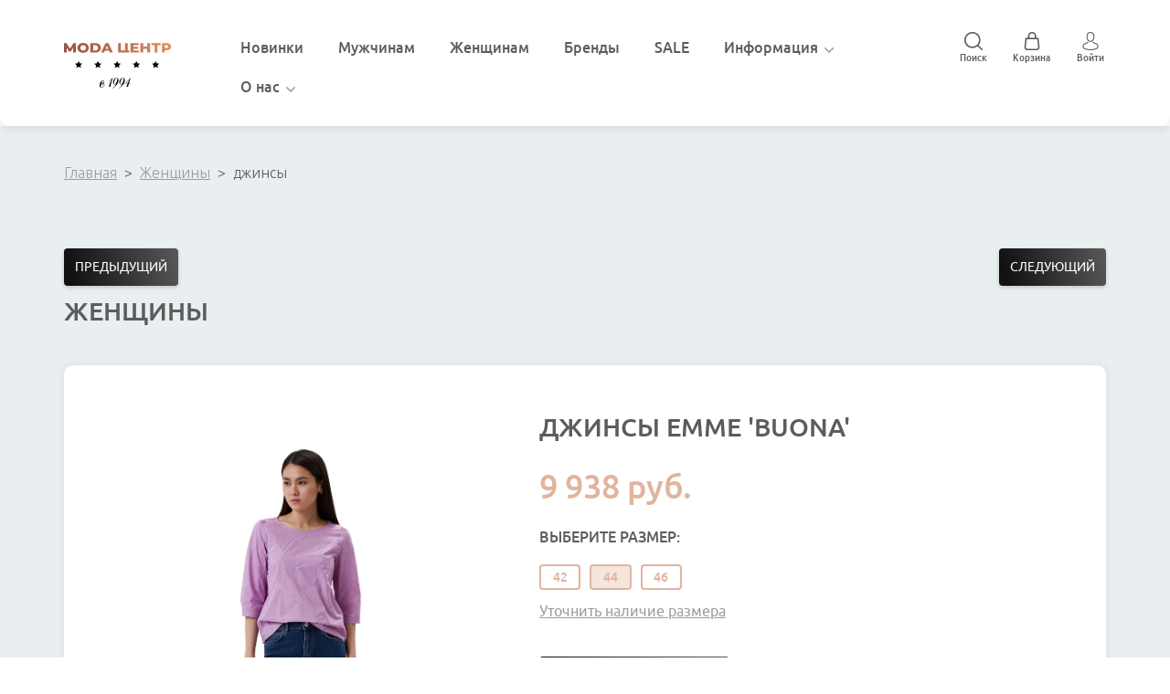

--- FILE ---
content_type: text/html; charset=utf-8
request_url: https://modacentr.ru/dzhinsy-1721
body_size: 13952
content:

				<!doctype html>
<html lang="ru">
<head>
<meta charset="utf-8">
<meta name="robots" content="all"/>
<title>джинсы</title>
<meta name="description" content="джинсы">
<meta name="keywords" content="джинсы">
<meta name="SKYPE_TOOLBAR" content="SKYPE_TOOLBAR_PARSER_COMPATIBLE">
<meta name="viewport" content="width=device-width, initial-scale=1.0, maximum-scale=1.0, user-scalable=no">
<meta name="format-detection" content="telephone=no">
<meta http-equiv="x-rim-auto-match" content="none">
<!-- JQuery -->
<script src="/g/libs/jquery/1.10.2/jquery.min.js"></script>
<!-- JQuery -->
<link href="https://fonts.googleapis.com/css2?family=Ubuntu:wght@300;400;500;700&display=swap" rel="stylesheet">

<meta name="google-site-verification" content="SgOWSCxCM2xxduOhvyqy5tI-AqH8Gp4Nr1QP23OMkBU" />
<meta name="google-site-verification" content="TUdsHhMXYJK7up1dJTThjAla5l2MT57OtRzgiUWMYEw" />
<meta name="yandex-verification" content="3e54b9819244c997" />
<meta name="yandex-verification" content="3698d6b319ed20a9" />
<meta name="yandex-verification" content="38d5a0ee9d9e685b" />
<meta name="mailru-verification" content="da116dcf1336d1ac" />

<meta name="yandex-verification" content="739fdb9851a732ff" />



<!-- Common js -->
	<link rel="stylesheet" href="/g/css/styles_articles_tpl.css">
<meta name='wmail-verification' content='8df6f75e9c057100' />
<meta name='yandex-verification' content='71d5c226dcd8ad3a' />
<meta name="google-site-verification" content="6w3uhELJa0NaIJfOX1pOzdaHSWN1I8OSYjUgcQOHEls" />
<meta name="yandex-verification" content="dda3e3af845542b8" />

            <!-- 46b9544ffa2e5e73c3c971fe2ede35a5 -->
            <script src='/shared/s3/js/lang/ru.js'></script>
            <script src='/shared/s3/js/common.min.js'></script>
        <link rel='stylesheet' type='text/css' href='/shared/s3/css/calendar.css' /><link rel='stylesheet' type='text/css' href='/shared/highslide-4.1.13/highslide.min.css'/>
<script type='text/javascript' src='/shared/highslide-4.1.13/highslide-full.packed.js'></script>
<script type='text/javascript'>
hs.graphicsDir = '/shared/highslide-4.1.13/graphics/';
hs.outlineType = null;
hs.showCredits = false;
hs.lang={cssDirection:'ltr',loadingText:'Загрузка...',loadingTitle:'Кликните чтобы отменить',focusTitle:'Нажмите чтобы перенести вперёд',fullExpandTitle:'Увеличить',fullExpandText:'Полноэкранный',previousText:'Предыдущий',previousTitle:'Назад (стрелка влево)',nextText:'Далее',nextTitle:'Далее (стрелка вправо)',moveTitle:'Передвинуть',moveText:'Передвинуть',closeText:'Закрыть',closeTitle:'Закрыть (Esc)',resizeTitle:'Восстановить размер',playText:'Слайд-шоу',playTitle:'Слайд-шоу (пробел)',pauseText:'Пауза',pauseTitle:'Приостановить слайд-шоу (пробел)',number:'Изображение %1/%2',restoreTitle:'Нажмите чтобы посмотреть картинку, используйте мышь для перетаскивания. Используйте клавиши вперёд и назад'};</script>
<link rel="icon" href="/favicon.ico" type="image/x-icon">

<!--s3_require-->
<link rel="stylesheet" href="/g/basestyle/1.0.1/user/user.css" type="text/css"/>
<link rel="stylesheet" href="/g/basestyle/1.0.1/user/user.orange.css" type="text/css"/>
<script type="text/javascript" src="/g/basestyle/1.0.1/user/user.js" async></script>
<!--/s3_require-->
<!-- Common js -->

<!-- Shop init -->
			
		
		
		
			<link rel="stylesheet" type="text/css" href="/g/shop2v2/default/css/theme.less.css">		
			<script type="text/javascript" src="/g/printme.js"></script>
		<script type="text/javascript" src="/g/shop2v2/default/js/tpl.js"></script>
		<script type="text/javascript" src="/g/shop2v2/default/js/baron.min.js"></script>
		
			<script type="text/javascript" src="/g/shop2v2/default/js/shop2.2.js"></script>
		
	<script type="text/javascript">shop2.init({"productRefs": {"482446507":{"size":{"38119451":["600255107"],"38120251":["600255507"],"38116051":["600255707"]},"material":{"98% \u0445\u043b\u043e\u043f\u043e\u043a 2% \u044d\u043b\u0430\u0441\u0442\u0430\u043d":["600255107","600255507","600255707"]},"year":{"2023":["600255107","600255507","600255707"]},"season":{"\u0432\u043b":["600255107","600255507","600255707"]},"article_new":{"51810235\/002":["600255107"]},"adres_vyvoza_v_kartocke_tovara":{"ee6306fb3dfdb6efda4707b75b9305db":["600255107"]},"name_new":{"\u0434\u0436\u0438\u043d\u0441\u044b EMME 'BUONA'":["600255107","600255507","600255707"]}}},"apiHash": {"getPromoProducts":"3b48d559cfc13326db9d76faf16719ae","getSearchMatches":"d3a6c5d6c0d33eb1229b7ea7899e49cb","getFolderCustomFields":"d7c2eb3f3b010b1f1e011aca0bc01236","getProductListItem":"e1ab8f9665571946baf7d728e660bf54","cartAddItem":"a7fbadaf3b995382aa9040ad182bc37e","cartRemoveItem":"43eafbc306ab8420a5bd84236f6f1186","cartUpdate":"f38c4da3fbecede26e910e82f7f62434","cartRemoveCoupon":"cbfc920109b0472e62d258f744d3ae3f","cartAddCoupon":"5972f7b92ef1a907e86612fb0ac6dbd5","deliveryCalc":"e37518d9e67dfe600096fc6ad84ef4cf","printOrder":"5b92c1f4ca52c8f5be9551f69d9c59de","cancelOrder":"a2baa7bcc38de5791106da63e4599cc4","cancelOrderNotify":"65bc641248bb1ccf4c2dce2105ed9ffb","repeatOrder":"51e61e07b207ccba48fa9e7183eb7813","paymentMethods":"e598145c3c8ef32ea72d5530725cad51","compare":"4f9056260cec935292ef15e350d2bde3"},"hash": null,"verId": 2732447,"mode": "product","step": "","uri": "/shop","IMAGES_DIR": "/d/","my": {"recommend":"\u0421 \u044d\u0442\u0438\u043c \u043f\u043e\u043a\u0443\u043f\u0430\u044e\u0442","similar":"\u043f\u043e\u0445\u043e\u0436\u0438\u0435 \u0442\u043e\u0432\u0430\u0440\u044b","buy_alias":"\u0434\u043e\u0431\u0430\u0432\u0438\u0442\u044c \u0432 \u043a\u043e\u0440\u0437\u0438\u043d\u0443","buy_kind":true,"buy_mod":true,"gr_main_folder_dop_style":true,"gr_folders_desc_wrap_div":true,"gr_cart_preview_sum":"\u0421\u0423\u041c\u041c\u0410","gr_cart_preview_version":"2.2.109-cart-preview-new","gr_cart_preview_js_new":true,"lazy_load_subpages":true,"gr_lazy_load":true,"gr_pagelist_lazy_load":true,"hide_vendor_name":true,"gr_login_win_tit":"\u0412\u043e\u0439\u0442\u0438","hide_share":true,"not_available_alias":"\u0414\u043e\u0431\u0430\u0432\u0438\u0442\u044c \u0432 \u043a\u043e\u0440\u0437\u0438\u043d\u0443"},"shop2_cart_order_payments": 3,"cf_margin_price_enabled": 0,"maps_yandex_key":"","maps_google_key":""});</script>
<style type="text/css">.product-item-thumb {width: 450px;}.product-item-thumb .product-image, .product-item-simple .product-image {height: 450px;width: 450px;}.product-item-thumb .product-amount .amount-title {width: 354px;}.product-item-thumb .product-price {width: 400px;}.shop2-product .product-side-l {width: 200px;}.shop2-product .product-image {height: 190px;width: 200px;}.shop2-product .product-thumbnails li {width: 56px;height: 56px;}</style>
<!-- Shop init -->
<script src="/g/libs/jquery-formstyler/1.7.4/jquery.formstyler.min.js" charset="utf-8"></script>

<script>
	$(function(){
		//$('.cust_field select[name="cf_size"], .cart_bot_wrap select, .filter_wrap .table-filter-param select').styler();
		$('.cart_bot_wrap select, .filter_wrap .table-filter-param select').styler();
	});
</script>

<!-- Custom js -->
<script src="/g/libs/lightgallery/v1.2.19/lightgallery.js" charset="utf-8"></script>
<script src="/g/libs/jquery-match-height/0.7.2/jquery.matchHeight.min.js" charset="utf-8"></script>
<script src="/g/libs/jquery-responsive-tabs/1.6.3/jquery.responsiveTabs.min.js" charset="utf-8"></script>

<script src="https://cdnjs.cloudflare.com/ajax/libs/slick-carousel/1.9.0/slick.min.js" integrity="sha256-NXRS8qVcmZ3dOv3LziwznUHPegFhPZ1F/4inU7uC8h0=" crossorigin="anonymous"></script>

<script src="/g/libs/remodal/js/remodal.js" charset="utf-8"></script>

<script src="/g/libs/flexmenu/1.4.2/flexmenu.min.modern.js" charset="utf-8"></script>
<script src="/g/libs/waslide/js/animit.js"></script>
<script src="/g/libs/waslide/js/waslide.js"></script>

<script src="/g/libs/jquery-columnizer/jquery.columnizer.min.js"></script>

<script src="/t/v11427/images/js/lg-zoom.min.js"></script>

<link rel="stylesheet" href="/g/libs/jquery-popover/0.0.3/jquery.popover.css">
		 
<script src="/g/libs/jquery-popover/0.0.3/jquery.popover.min.js" type="text/javascript"></script>
 
<script src="/g/s3/misc/form/1.2.0/s3.form.js" type="text/javascript"></script>

<script src="/g/libs/jqueryui/datepicker-and-slider/js/jquery-ui.min.js"></script>
<script src="/g/libs/jqueryui/touch_punch/jquery.ui.touch_punch.min.js"></script>
<!-- Custom js -->

		    <link rel="stylesheet" href="/t/v11427/images/theme0/theme.scss.css">
	<link rel="stylesheet" href="/t/v11427/images/css/site_styles.scss.css">



	<link rel="stylesheet" href="/t/v11427/images/css/product_styles.scss.css">


<script src="/t/v11427/images/js/jquery.cookie.js"></script>
<script src="/t/v11427/images/js/modernizer.js"></script>
<link rel="stylesheet" href="/t/v11427/images/css/horizontal.css">
<script src="https://cdnjs.cloudflare.com/ajax/libs/Sly/1.6.1/sly.min.js"></script>
<script src="https://cdnjs.cloudflare.com/ajax/libs/jquery-easing/1.4.1/jquery.easing.min.js"></script>
<script type="text/javascript" src="/g/s3/misc/eventable/0.0.1/s3.eventable.js"></script>
<script type="text/javascript" src="/g/s3/misc/math/0.0.1/s3.math.js"></script>
<script type="text/javascript" src="/g/s3/menu/allin/0.0.2/s3.menu.allin.js"></script>
<script src="/t/v11427/images/js/resizeController.js"></script>

<script src="/t/v11427/images/js/main.js"></script>

<!--[if lt IE 10]>
<script src="/g/libs/ie9-svg-gradient/0.0.1/ie9-svg-gradient.min.js"></script>
<script src="/g/libs/jquery-placeholder/2.0.7/jquery.placeholder.min.js"></script>
<script src="/g/libs/jquery-textshadow/0.0.1/jquery.textshadow.min.js"></script>
<script src="/g/s3/misc/ie/0.0.1/ie.js"></script>
<![endif]-->
<!--[if lt IE 9]>
<script src="/g/libs/html5shiv/html5.js"></script>
<![endif]-->

    
    <script>
      (function(i,s,o,g,r,a,m){i['GoogleAnalyticsObject']=r;i[r]=i[r]||function(){
      (i[r].q=i[r].q||[]).push(arguments)},i[r].l=1*new Date();a=s.createElement(o),
      m=s.getElementsByTagName(o)[0];a.async=1;a.src=g;m.parentNode.insertBefore(a,m)
      })(window,document,'script','https://www.google-analytics.com/analytics.js','ga');

      ga('create', 'UA-78899721-1', 'auto');
      ga('require', 'ecommerce');
      ga('send', 'pageview');
    </script>
    
</head>
<body  class="site_body" data-ref="">
	<div class="site_wrapper sand">
		<header role="banner" class="site_header">
			<div class="top_fixed_panel">
				<div class="top_folder_button"><span>&nbsp;</span></div>
			</div>
			<div class="folder_menu_pack">

				
				<div class="folder_menu_wrapper">
					<div class="menu_title"><span class="menu_close">&nbsp;</span></div>
					<a href="https://modacentr.ru">													<div class="sn-logo" >
								 
								<img class="desctop_logo" src="/thumb/2/sWTr3tl3UIQvfUAXsp2CMQ/r/d/logo_2.svg" alt="">
								 
							</div>
																	</a>
					<div class="folder_menu_in">
						<nav class="fixed_menu_wr">
							
														<ul class="menu-top"><li><span class="opener"></span><a href="https://modacentr.ru/shop/folder/91164451"  ><span>Новинки</span></a></li><li><span class="opener"></span><a href="/men"  ><span>Мужчинам</span></a></li><li><span class="opener"></span><a href="/zhenscki"  ><span>Женщинам</span></a></li><li><span class="opener"></span><a href="/shop/vendors"  ><span>Бренды</span></a></li><li><span class="opener"></span><a href="/shop/folder/sale"  ><span>SALE</span></a></li><li class="hasChild"><span class="opener"></span><a href="javascript:void(0);"  ><span>Информация</span></a><ul class="level-2"><li><span class="opener"></span><a href="/tablica-razmerov"  ><span>Таблица размеров</span></a></li><li><span class="opener"></span><a href="/sposoby-oplaty"  ><span>Способы оплаты</span></a></li><li><span class="opener"></span><a href="/usloviya-i-dostavka"  ><span>Доставка</span></a></li><li><span class="opener"></span><a href="vozvrat-obmen"  ><span>Возврат и обмен</span></a></li><li><span class="opener"></span><a href="/yuridicheskaya-informaciya"  ><span>Юридическая информация</span></a></li><li><span class="opener"></span><a href="/otzyvy"  ><span>Отзывы</span></a></li><li><span class="opener"></span><a href="#bottom_form"   class="form_btn"><span>Обратная связь</span></a></li></ul></li><li class="hasChild"><span class="opener"></span><a href="javascript:void(0);"  ><span>О нас</span></a><ul class="level-2"><li><span class="opener"></span><a href="/about"  ><span>О компании</span></a></li><li><span class="opener"></span><a href="/kontakty"  ><span>Контакты</span></a></li><li><span class="opener"></span><a href="/bonusnaya-programma"  ><span>Бонусная программа</span></a></li><li><span class="opener"></span><a href="/vakansii"  ><span>Вакансии</span></a></li></ul></li></ul>						</nav>
					</div>
					

					

				</div>

				</div>
			<div class="site_header__inner">
				<div class="site_header__top">
					<div class="site_header__top_inner">
						<div class="site_header__sn_wrap">
							<a href="https://modacentr.ru">																	<div class="sn-logo">
										 
										<img class="desctop_logo" src="/thumb/2/sWTr3tl3UIQvfUAXsp2CMQ/r/d/logo_2.svg" alt="">
										<img class="mob_logo" src="/thumb/2/N5XUYMwBtRTPuKSqxXQXbA/r/d/logo_1.svg" alt="">
										
										 
									</div>
																							</a>						</div>
						<div class="site_header__menu">
							<ul class="menu_top"><li><span class="opener"></span><a href="https://modacentr.ru/shop/folder/91164451"  >Новинки</a></li><li><span class="opener"></span><a href="/men"  >Мужчинам</a></li><li><span class="opener"></span><a href="/zhenscki"  >Женщинам</a></li><li><span class="opener"></span><a href="/shop/vendors"  >Бренды</a></li><li><span class="opener"></span><a href="/shop/folder/sale"  >SALE</a></li><li class="has-child"><span class="opener"></span><a href="javascript:void(0);"  >Информация</a><ul class="level-2"><li><span class="opener"></span><a href="/tablica-razmerov"  >Таблица размеров</a></li><li><span class="opener"></span><a href="/sposoby-oplaty"  >Способы оплаты</a></li><li><span class="opener"></span><a href="/usloviya-i-dostavka"  >Доставка</a></li><li><span class="opener"></span><a href="vozvrat-obmen"  >Возврат и обмен</a></li><li><span class="opener"></span><a href="/yuridicheskaya-informaciya"  >Юридическая информация</a></li><li><span class="opener"></span><a href="/otzyvy"  >Отзывы</a></li><li><span class="opener"></span><a href="#bottom_form"   class="form_btn">Обратная связь</a></li></ul></li><li class="has-child"><span class="opener"></span><a href="javascript:void(0);"  >О нас</a><ul class="level-2"><li><span class="opener"></span><a href="/about"  >О компании</a></li><li><span class="opener"></span><a href="/kontakty"  >Контакты</a></li><li><span class="opener"></span><a href="/bonusnaya-programma"  >Бонусная программа</a></li><li><span class="opener"></span><a href="/vakansii"  >Вакансии</a></li></ul></li></ul>						</div>
						<div class="site_header__right_part">
														<div class="search_icon_wrap">
								<a href="javascript:void(0);" class="site_search_but">Поиск</a>
								<form action="/shop/search" enctype="multipart/form-data" method="get" class="site__search_form">				
									<input name="search_text" type="text" id="s[text]" class="search_text" placeholder="Поиск">
									<button class="search_but">найти</button>									
								<re-captcha data-captcha="recaptcha"
     data-name="captcha"
     data-sitekey="6LcNwrMcAAAAAOCVMf8ZlES6oZipbnEgI-K9C8ld"
     data-lang="ru"
     data-rsize="invisible"
     data-type="image"
     data-theme="light"></re-captcha></form>
							</div>
							
							
																							
																											
									<div  class="cart_popap cart_prew_new">
										<a href="/shop/cart"></a>
										<span class="bt-amount hidden">0</span>
										<div class="title">Корзина</div>
									</div>
									
										<div id="shop2-cart-preview">
						<a href="#" class="panel-cart no_events">
			
			<span class="panel-cart__amount">0</span>
		</a>
		
		<div class="cart-preview-container hide">
			<div class="cart-preview-container__title">Корзина</div>
		    <div class="cart-preview-container__items">
		        		    </div>
		    <div class="cart-preview-container__sum">
		    	<div class="cart-preview-container__sum-left">
		    		
				    <div class="cart-preview-container__total-amount-body">
				    	<div class="cart-preview-container__amount-sum-title">Товаров:</div>
				    	<div class="cart-preview-container__amount-sum-body">0</div>
				    </div>
			        
			    </div>
			    
			    <div class="cart-preview-container__sum-right">
			    	
			        <div class="cart-preview-container__sum-title">СУММА</div>
			        <div class="cart-preview-container__sum-body">0 <span><span class="cart-prev-curren">руб.</span></span></div>
			        
			    </div>
		    </div>
		    <div class="cart-preview-container__btns">
		        <a href="/shop/cart" class="cart-preview-container__order gr-button-5">
		            Оформить заказ
		        </a>
		        <a href="#" class="cart-preview-container__clear gr-button-1">
		            Очистить
		        </a>
		    </div>
		</div>
	</div>
									
																						<div class="login_popap__wrap">
								<a class="login_popap" data-remodal-target="login-form" >Войти</a>
															</div>
							
						</div>
					</div>
				</div>
			</div>
			
					
		</header> <!-- .site-header -->

		<div class="site_container">
			
						
			
			<main role="main" class="site_main_wr main_wr_prod">
									
<div class="site-path" data-url="/"><a href="/">Главная</a>  >  <a href="/zhenscki">Женщины</a>  >  джинсы</div>													
			
						
			<div class="shop_wrap ">
								<div class="content_wrap">				<div class="shop2-cookies-disabled shop2-warning hide"></div>
					
	
	
		
							
			
							
			
							
			
		
				<!-- shop2.2.109-product.tpl -->
	

<div class="remodal" data-remodal-id="one_click" role="dialog" data-remodal-options="hashTracking: false">
	<div data-remodal-action="close" class="close-button"><span>Закрыть</span></div>
</div>

	<div class="shop2-product-navigation">
    <!--noindex--><a rel="nofollow" class="shop2-btn" href="/dzhinsy-1721/prev">Предыдущий</a><!--/noindex-->
    <!--noindex--><a rel="nofollow" class="shop2-btn" href="/dzhinsy-1721/next">Следующий</a><!--/noindex-->
    </div>
<div class="product_h1">
	<h1>
							<span>Женщины</span>					</h1>
</div>
<div class="product_top_wrapper">
	<form 
		method="post" 
		action="/shop?mode=cart&amp;action=add" 
		accept-charset="utf-8"
		class="shop2-product">
		
		<input type="hidden" name="kind_id" value="600255507"/>
		<input type="hidden" name="product_id" value="482446507"/>
		<input type="hidden" name="meta" value='{&quot;size&quot;:38120251,&quot;material&quot;:&quot;98% \u0445\u043b\u043e\u043f\u043e\u043a 2% \u044d\u043b\u0430\u0441\u0442\u0430\u043d&quot;,&quot;year&quot;:&quot;2023&quot;,&quot;season&quot;:&quot;\u0432\u043b&quot;,&quot;name_new&quot;:&quot;\u0434\u0436\u0438\u043d\u0441\u044b EMME 'BUONA'&quot;}'/>
		
		<div class="product_side_l">
			
			<div class="product_slider_wr">
			    
			    	            <div class="product_label">
	                	                	                	                	            </div>
	            
				<div class="product_slider js_product_slider">

					<div class="product_slider_item">
						<div class="product_image">
														<a href="/d/buona_2351810235_002.jpg">
								<img src="/thumb/2/04TqbtYSG0Q8aNUTz6wG2A/1100r1250/d/buona_2351810235_002.jpg" alt="джинсы" title="джинсы" />
							</a>
													</div>
					</div>
					
				</div>

			</div>

			<div class="product_slider_thumbs">

				<div class="product_thumbs_item">
					<div class="product_image">
												<div class="product_image_in">
							<a href="javascript:void(0);">
								<img src="/thumb/2/U3ehhQ-aVGIFBCqWJZcy1w/160r160/d/buona_2351810235_002.jpg" alt="джинсы" title="джинсы" />
							</a>
						</div>
											</div>
				</div>
				
			</div>

		</div>

		<div class="product_side_r">

						
			<div class="product_top_block">
				
				<div class="product_name">
											джинсы EMME 'BUONA'
									</div>
				
									<div class="product-price">

							
							<div class="price-current">
		<strong>9&nbsp;938</strong> руб.			</div>
																			
						
					</div>
								<div class="hidden kinds">
											<div class="600255107">
							<div class="amount">1</div>
							<div class="key" data-text="1">600255107</div>
						</div>
											<div class="600255507">
							<div class="amount">1</div>
							<div class="key" data-text="1">600255507</div>
						</div>
											<div class="600255707">
							<div class="amount">1</div>
							<div class="key" data-text="1">600255707</div>
						</div>
									</div>
				<div class="cust_field">
															
										
																							
												
																							
												
																							
												
										
					
																																		
																																												<div class="option-title">Выберите размер: </div>
										<div class="option-body">
											
											<select name="cf_size" class=" shop2_cf_size">
																									<option  value="38119451" data-name="size" data-value="38119451" data-kinds="600255107"   data-amount="1">42</option>
																									<option  value="38120251" data-name="size" data-value="38120251" data-kinds="600255507" selected="selected"  data-amount="1">44</option>
																									<option  value="38116051" data-name="size" data-value="38116051" data-kinds="600255707"   data-amount="1">46</option>
																								
											</select>
										</div>
																				
																							
																							
																							
																							
																							
																							
									</div>
				
				
					<div class="prod_link">
																			<div class="size_amounts">
																	<a class="ask_size" href="#"  data-api-type="popup-form" data-api-url="/-/x-api/v1/public/?method=form/postform&param[form_id]=16223051&param[tpl]=popup_form.tpl&placeholder=placeholder&tit_en=1&sh_err_msg=&ic_en=&u_s=Array" data-wr-class="popover-card_form"><span>Уточнить наличие размера</span></a>
							</div>
												
					</div>
				
				
				<div class="product_buttons">
											
			<button class="shop2-product-btn type-3 buy" type="submit">
			<span>добавить в корзину</span>
		</button>
	

<input type="hidden" value="джинсы" name="product_name" />
<input type="hidden" value="https://modacentr.ru/dzhinsy-1721" name="product_link" />						<div class="btnto_cart">
							<a href="/shop/cart" class="to_cart"><span>перейти в корзину</span></a>
						</div>
										<div class="prod_amount_info">Доступное количество товаров на складе: 1</div>
					
									</div>
				
				<!-- -->

									
				
					
	<div class="tpl-rating-block">Рейтинг:<div class="tpl-stars" style="display: none;"><div class="tpl_rating_wr"><div class="tpl-rating" style="width: 0%;"></div></div><div class="rating_count">0</div></div><div class="rating_count">0</div></div>

								

			</div>

			<div class="product_bot_block">														

				
				
				

				<!-- shop2.2.109-product-options.tpl -->


 

				<div class="shop2-product-options">
			<div class="title">Информация о товаре:</div>
									<div class="option-item odd"><div class="option-title">Материал: </div><div class="option-body">98% хлопок 2% эластан </div></div><div class="option-item even"></div>
						<div class="product_description">
			Укороченные джинсы зауженного кроя с застежкой-молнией и пуговицей, 5-ю карманами и шлевками для ремня. Изделие выполнено из натурального хлопка с добавлением эластичных волокон, обеспечивающих комфортную посадку на фигуре.
			</div>
		</div>
			
				
				<div class="product_red_bl">
					<div class="product_red_bl__inner">
													<div class="product_red_bl__list">
																	<div class="product_red_bl__item">
										<div class="title">Доставка по России</div>
										<div class="body">Курьер доставит Ваш заказ лично в руки. 
Доставка по Калининграду - бесплатно. Стоимость доставки за пределы города составляет 200 рублей.
Доставка по городам РФ - от 1200р (осуществляется по 100% предоплате).<a href="/dostavka" class="link">подробнее</a></div>
										
									</div>
																	<div class="product_red_bl__item">
										<div class="title">Подлинное качество</div>
										<div class="body">Мы предлагаем только оригинальные европейские бренды. Все наши товары сертифицированы.<a href="/shop/vendors" class="link">подробнее</a></div>
										
									</div>
															</div>
																			<div class="product_red_bl__text">
																																																																																																																																																																																																																																																																																																																																																																																																																																																																																																																																																												</div>
											</div>
					
					
					
					
				</div>

				<div class="product_pr_wr" style="display: none;">
										<div class="product_amount_wr">
													
				
	<div class="product-amount">
					<div class="amount-title">Количество:</div>
							<div class="shop2-product-amount">
				<button type="button" class="amount-minus">&#8722;</button><input type="text" name="amount" data-kind="600255507" data-max="1" data-min="1" data-multiplicity="" maxlength="4" value="1" /><button type="button" class="amount-plus">&#43;</button>
			</div>
						</div>
											</div>
				</div>

				

				

								
									<div class="soc_block">
						<div class="title">Мы в социальных сетях:</div>
						    
				            <a href="https://www.instagram.com/modacentr" target="_blank">
				                <img src="/thumb/2/VArUHpAPsQh4qyyEYlXx1Q/r/d/instagram3030.png" alt="Instagram">
				            </a>
				            
				            <a href="https://t.me/modacentr_kld" target="_blank">
				                <img src="/thumb/2/kB-D76KD2rU0Cew0TAl7iw/r/d/telega3030.png" alt="Telegram">
				            </a>
				        					</div>
								
				
				
				

			</div>

		</div>


	<re-captcha data-captcha="recaptcha"
     data-name="captcha"
     data-sitekey="6LcNwrMcAAAAAOCVMf8ZlES6oZipbnEgI-K9C8ld"
     data-lang="ru"
     data-rsize="invisible"
     data-type="image"
     data-theme="light"></re-captcha></form><!-- Product -->
</div>



	
		
	

	
				
			</div></div>

</main> <!-- .site-main -->



				
</div>
			

		</div>

		<footer role="contentinfo" classs="site_footer">
			<div class="site_footer__inner">
				<div class="footer_form">
					<div class="footer_form_inner">
						<div class="title">Получайте информацию об эксклюзивных акциях, <br />
закрытых распродажах и новинках</div>
						        <div class="tpl-anketa" data-api-url="/-/x-api/v1/public/?method=form/postform&param[form_id]=37672302" data-api-type="form">
                	<div class="title">Спасибо за регистрацию на сайте modacentr.ru</div>
                            <form method="post" action="/" data-s3-anketa-id="37672302">
                <input type="hidden" name="params[placeholdered_fields]" value="1" />
                <input type="hidden" name="form_id" value="37672302">
                <input type="hidden" name="tpl" value="db:form.minimal.tpl">
                	                	                    	                        <div class="tpl-field type-email field-required">
	                            	                            	                            <div class="field-value">
	                                	                                	                                    <input type="text" 
	                                    	required		                                    size="30" 
		                                    maxlength="100" 
		                                    value="" 
		                                    name="d[0]" 
		                                    placeholder="Ваш e-mail *" 
	                                    />
	                                	                                
	                                	                            </div>
	                        </div>
	                    	                	                    	                        <div class="tpl-field type-checkbox">
	                            	                            	                            <div class="field-value">
	                                	                                	                                    <ul>
	                                        	                                            <li>
	                                            	<label>
	                                            		<input 
		                                            				                                            		type="checkbox" 
		                                            		value="Да" 
		                                            		name="d[1]" 
	                                            		/>
	                                            		Даю согласие на&nbsp;&nbsp;<a href="https://modacentr.ru/registraciya/agreement">обработку персональных данных</a> и соглашаюсь с&nbsp;&nbsp;<a href="https://modacentr.ru/registraciya/agreement">политикой конфиденциальности</a>&nbsp;*
	                                        		</label>
	                                        	</li>
	                                        	                                    </ul>
	                                	                                
	                                	                            </div>
	                        </div>
	                    	                
        		        		
                
                <div class="tpl-field tpl-field-button">
                    <button type="submit" class="tpl-form-button">Подписаться</button>
                </div>

            <re-captcha data-captcha="recaptcha"
     data-name="captcha"
     data-sitekey="6LcNwrMcAAAAAOCVMf8ZlES6oZipbnEgI-K9C8ld"
     data-lang="ru"
     data-rsize="invisible"
     data-type="image"
     data-theme="light"></re-captcha></form>
            
        	        	
            </div>
					</div>
				</div>
				<div class="site_footer__top">
											<div class="site_footer__site_info">
																								<div class="site_footer__logo">
										<a href="https://modacentr.ru">										<img src="/thumb/2/U2Jjq1vlKcA5GEnuBbSrdQ/r/d/logo_1.jpg" alt="">
										</a>									</div>
																						<div class="site_footer__foot_desc">
								Основанная в 1994 году, компания «MODA ЦЕНТР» является одним из лидеров розничной торговли мужской и женской одежды в Калининграде для тех, кто уделяет особое внимание качеству одежды и стилю вне времени.
							</div>
						</div>
																<div class="site_footer__footer_menu">
							<div class="site_footer__footer_menu_title">Разделы</div>
							<ul class="menu_foot_desc">
																											<li>
											<a href="/vozvrat-obmen">Возврат и обмен</a>
										</li>
																																				<li>
											<a href="/guide-to-ordering">Как оформить заказ</a>
										</li>
																																				<li>
											<a href="/shop/vendors">Информация о брендах</a>
										</li>
																																				<li>
											<a href="/otzyvy">Отзывы</a>
										</li>
																																				<li>
											<a href="/sposoby-oplaty">Способы оплаты</a>
										</li>
																																				<li>
											<a href="/yuridicheskaya-informaciya">Юридическая информация</a>
										</li>
																																				<li>
											<a href="/usloviya-i-dostavka">Доставка</a>
										</li>
																																				<li>
											<a href="/tablica-razmerov">Таблица размеров</a>
										</li>
																																										<li>
										<a class="vacancies-form btn" href="#"  data-api-type="popup-form" data-api-url="/-/x-api/v1/public/?method=form/postform&param[form_id]=12848651&param[tpl]=popup_form.tpl&placeholder=placeholder&tit_en=1&sh_err_msg=&ic_en=&u_s=Array" data-wr-class="popover-bottom_menu"><span>Обратная связь</span></a>
								</li>
																																																																																																																																																																			<li>
											<a href="/politika-konfidencialnosti">Политика конфиденциальности</a>
										</li>
																								</ul>
							<ul class="menu_foot_mob">
																											<li>
											<a href="/otzyvy">Отзывы</a>
										</li>
																																				<li>
											<a href="/shop/vendors">Информация о брендах</a>
										</li>
																																																																																																																																																<li>
										<a class="vacancies-form" href="#"  data-api-type="popup-form" data-api-url="/-/x-api/v1/public/?method=form/postform&param[form_id]=12848651&param[tpl]=popup_form.tpl&placeholder=placeholder&tit_en=1&sh_err_msg=&ic_en=&u_s=Array" data-wr-class="popover-bottom_menu"><span>Обратная связь</span></a>
								</li>
																																																													<li>
											<a href="/tablica-razmerov">Таблица размеров</a>
										</li>
																																				<li>
											<a href="/usloviya-i-dostavka">Доставка</a>
										</li>
																																				<li>
											<a href="/f/blank_vozvrata.pdf">Юридическая информация</a>
										</li>
																																				<li>
											<a href="/sposoby-oplaty">Способы оплаты</a>
										</li>
																																				<li>
											<a href="/guide-to-ordering">Как оформить заказ</a>
										</li>
																																				<li>
											<a href="/f/blank-vozvrata.pdf">Возврат и обмен</a>
										</li>
																																				<li>
											<a href="/kontakty">Контакты</a>
										</li>
																								</ul>
																				</div>
										<div class="site_footer__contacts">
													<div class="site_footer__social">
								<div class="site_footer__social_title">
									Мы в социальных сетях:
								</div>
							    <div class="site_footer__soc_wrap">
							            
							            <a href="https://www.instagram.com/modacentr">
							                <img src="/thumb/2/VArUHpAPsQh4qyyEYlXx1Q/r/d/instagram3030.png" alt="Instagram">
							            </a>
							            
							            <a href="https://t.me/modacentr_kld">
							                <img src="/thumb/2/kB-D76KD2rU0Cew0TAl7iw/r/d/telega3030.png" alt="Telegram">
							            </a>
							        							    </div>
							</div>
												<div class="site_footer__contacts_title">
							Контакты:
						</div>
													<div class="site_footer__contacts_address">
								<a href="/kontakty" class="link">г. Калининград, Ленинский проспект 50</a>
							</div>
																			<div class="site_footer__contacts_phones">
																	<div class="item">
										<span class="title">Телефон:</span>
										<a href="tel:+74012507544" class="tel">+7 (4012) 50 75 44</a>
									</div>
																	<div class="item">
										<span class="title">Факс:</span>
										<a href="tel:+74012655455" class="tel">+7 (4012) 65 54 55</a>
									</div>
															</div>
																			<div class="site_footer__contacts_mail">
																	<div class="item">
										<span class="title">E-mail:</span>
										<a href="mailto:onlinemodacentr@mail.ru" class="mail">onlinemodacentr@mail.ru</a>
									</div>
															</div>
																			<div class="site_footer__contacts_payments">
								<div class="payments_title">МЫ ПРИНИМАЕМ:</div>
																	<div class="item">
										<span>											<img src="/thumb/2/F9oH8BHfTzBke2KZDsGhng/70r35/d/visa_png3.png" alt="1">
										</span>									</div>
																	<div class="item">
										<a href="#">											<img src="/thumb/2/bZsAXeOxwSZEAv8OURrksQ/70r35/d/640px-mastercard_logo.png" alt="2">
										</a>									</div>
																	<div class="item">
										<a href="#">											<img src="/thumb/2/dE-Ea4ETOfrwEjellZtEOw/70r35/d/mir_logo_small_en_1.png" alt="3">
										</a>									</div>
																	<div class="item">
										<a href="#">											<img src="/thumb/2/ui3XekXEZfh4H8NM0sb1Ew/70r35/d/yandex-pay-logo_1.png" alt="4">
										</a>									</div>
															</div>
											</div>
				</div>
				<div class="site_footer__bottom">
					<div class="site_footer__bottom_inner">
						<div class="site_footer__client_copy">
							2024, MODA ЦЕНТР
						</div>
						<div class="site_counters"><!-- Yandex.Metrika counter -->
<script type="text/javascript" >
   (function(m,e,t,r,i,k,a){m[i]=m[i]||function(){(m[i].a=m[i].a||[]).push(arguments)};
   m[i].l=1*new Date();
   for (var j = 0; j < document.scripts.length; j++) {if (document.scripts[j].src === r) { return; }}
   k=e.createElement(t),a=e.getElementsByTagName(t)[0],k.async=1,k.src=r,a.parentNode.insertBefore(k,a)})
   (window, document, "script", "https://mc.yandex.ru/metrika/tag.js", "ym");

   ym(99259328, "init", {
        clickmap:true,
        trackLinks:true,
        accurateTrackBounce:true,
        webvisor:true
   });
</script>
<noscript><div><img src="https://mc.yandex.ru/watch/99259328" style="position:absolute; left:-9999px;" alt="" /></div></noscript>
<!-- /Yandex.Metrika counter -->
<!--__INFO2026-02-02 11:03:32INFO__-->
</div>
												  <div class="site_copy"><span style='font-size:14px;' class='copyright'><!--noindex--> <span style="text-decoration:underline; cursor: pointer;" onclick="javascript:window.open('https://megagr'+'oup.ru/?utm_referrer='+location.hostname)" class="copyright">Megagroup.ru</span> <!--/noindex-->


</span></div>
											</div>
				</div>
			</div>
		</footer> <!-- .site-footer -->
	</div>
	
	<div class="bottom_fix_panel">
		<div class="bottom_fix_panel__inner">
			<a href="#search-form" class="site_search_but">&nbsp;</a>
							
											
															
					<div  class="cart_popap cart_prew_new">
						<a href="/shop/cart"></a>
						<span class="bt-amount">0</span>
					</div>
					
					
										<div class="bot_login">
				<a class="login_popap" data-remodal-target="login-form" >&nbsp;</a>
				
							</div>
		</div>
	</div>

	<div class="remodal login" data-remodal-id="login-form" role="dialog">
		<button data-remodal-action="close" class="close-button"><span>&nbsp;</span></button>
		<div class="shop2-block login-form">
	<div class="block_title">
		Войти
	</div>
	
	<div class="block_body">
				<form method="post" action="/registraciya" id="enter_form">
			<input type="hidden" name="mode" value="login" />
			<div class="row">				
				<label class="field text">
					<span class="title">E-mail: <span class="required">*</span></span>
					<input type="text"name="login" placeholder="Ваш E-mail" id="login" tabindex="1" required value="" />
				</label>
			</div>
			<div class="row">						
				<label class="field password">
					<span class="title">Пароль: <span class="required">*</span></span>
					<input type="password"name="password" placeholder="Введите пароль" required id="password" tabindex="2" value="" />
				</label>
			</div>
			
			<div class="forgot_btn">
				<a class="fogot_btn" data-remodal-target="forgot_password"><span>Забыли пароль?</span></a>
			</div>
			
			<div class="login_form_btn">
				<button type="submit" class="signin-btn" tabindex="3"><span>Войти</span></button>
				<div class="or">или</div>
				<div class="button">
					<a class="registration" data-remodal-target="registration"><span>Зарегистрироваться</span></a>
				</div>
				
							</div>
		<re-captcha data-captcha="recaptcha"
     data-name="captcha"
     data-sitekey="6LcNwrMcAAAAAOCVMf8ZlES6oZipbnEgI-K9C8ld"
     data-lang="ru"
     data-rsize="invisible"
     data-type="image"
     data-theme="light"></re-captcha></form>

		
		
	</div>
</div>	</div>

	<div class="remodal" data-remodal-id="cart-prew" role="dialog">
		<button data-remodal-action="close" class="close-button"><span>&nbsp;</span></button>
		<div class="cart_popup_block">
				</div>
	</div>
	
	<div class="remodal" data-remodal-id="search-form" role="dialog">
				<nav class="search_catalog">
			<form action="/shop/search" enctype="multipart/form-data" method="get" class="site__search_form">				
				<input name="search_text" type="text" id="s[name]" class="search_text" placeholder="Поиск">
				<button class="search_but">найти</button>									
			<re-captcha data-captcha="recaptcha"
     data-name="captcha"
     data-sitekey="6LcNwrMcAAAAAOCVMf8ZlES6oZipbnEgI-K9C8ld"
     data-lang="ru"
     data-rsize="invisible"
     data-type="image"
     data-theme="light"></re-captcha></form>
		</nav>
			
	</div>
	
	<div class="remodal login" data-remodal-id="forgot_password" role="dialog">
		<button data-remodal-action="close" class="close-button"><span>&nbsp;</span></button>
		<div class="title">Восстановление пароля</div><form id="form_forgot_pwd" method="post" action="/registraciya/forgot_password">

	<input type="hidden" name="mode" value="forgot_password">

	

	
	<div class="g-form-row">
		

<div class="g-form-field  g-form-field--title-pos-1 g-form-field--required">

							<div class="g-form-field__title ">
				<label for="email">
					E-mail
											<span class="g-form-field__required-mark">*</span>
									</label>

							</div>
				<div class="g-form-field__value">
										<input placeholder="Ваш E-mail"  required class="g-form-control-text g-form-control-value g-form-control--required" type="email" size="30" maxlength="100" value="" name="email"  id="email"/>
												</div>
	</div>	</div>
	
	<div class="desc">На почту будет отправлен Ваш пароль</div>

	<div class="g-form-row g-form-row--submit">
		<button class="g-button"><span>Восстановить пароль</span></button>
	</div>
<re-captcha data-captcha="recaptcha"
     data-name="captcha"
     data-sitekey="6LcNwrMcAAAAAOCVMf8ZlES6oZipbnEgI-K9C8ld"
     data-lang="ru"
     data-rsize="invisible"
     data-type="image"
     data-theme="light"></re-captcha></form>



	</div>
	
	<div class="remodal login" data-remodal-id="registration" role="dialog">
		<button data-remodal-action="close" class="close-button"><span>&nbsp;</span></button>
			</div>
	
	<div class="remodal" data-remodal-id="bottom_form" role="dialog">
		<button data-remodal-action="close" class="close-button"><span>&nbsp;</span></button>
		<div class="bot_form_popup">
					</div>
	</div>
	
	<!-- Custom styles -->
	<link rel="stylesheet" href="/g/libs/jqueryui/datepicker-and-slider/css/jquery-ui.css">
	<link rel="stylesheet" href="/g/libs/lightgallery/v1.2.19/lightgallery.css">
	<link rel="stylesheet" href="/g/libs/remodal/css/remodal.css">
	<link rel="stylesheet" href="/g/libs/remodal/css/remodal-default-theme.css">
	<!-- Custom styles -->
	<link rel="stylesheet" href="/g/templates/shop2/2.109.2/css/global_styles.css">
	
	<script src="https://cdn.jsdelivr.net/jquery.validation/1.16.0/jquery.validate.min.js"></script>
	<script src="/t/v11427/images/js/flexFix.js"></script>
	<script src="/t/v11427/images/js/form_require.js"></script>
	
	<link rel="stylesheet" href="/t/v11427/images/css/site_addons.scss.css">
	<link rel="stylesheet" href="/t/v11427/images/css/bdr_addons.scss.css">

<!-- assets.bottom -->
<!-- </noscript></script></style> -->
<script src="/my/s3/js/site.min.js?1770012864" ></script>
<script src="/my/s3/js/site/defender.min.js?1770012864" ></script>
<script src="https://cp.onicon.ru/loader/6049ef03b887ee13528b4568.js" data-auto async></script>
<script >/*<![CDATA[*/
var megacounter_key="d8dc742448647f34a9095e5b78072ad7";
(function(d){
    var s = d.createElement("script");
    s.src = "//counter.megagroup.ru/loader.js?"+new Date().getTime();
    s.async = true;
    d.getElementsByTagName("head")[0].appendChild(s);
})(document);
/*]]>*/</script>
<script >/*<![CDATA[*/
$ite.start({"sid":2709632,"vid":2732447,"aid":3257360,"stid":10,"cp":21,"active":true,"domain":"modacentr.ru","lang":"ru","trusted":false,"debug":false,"captcha":3});
/*]]>*/</script>
<!-- /assets.bottom -->
</body>
<!-- ID 1851 -->
</html>	


--- FILE ---
content_type: text/css
request_url: https://modacentr.ru/t/v11427/images/css/site_styles.scss.css
body_size: 39443
content:
@font-face {
  font-family: 'Ubuntu';
  src: url('ubuntu.ttf'); }

@font-face {
  font-family: 'Ubuntu-m';
  src: url('ubuntumedium.ttf'); }

@font-face {
  font-family: 'Ubuntu-b';
  src: url('ubuntubold.ttf'); }

input, textarea {
  outline: none !important; }
  @media (max-width: 480px) {
  input, textarea {
    max-width: 100% !important;
    box-sizing: border-box;
    width: 100%; } }

@media (max-width: 960px) {
    .desctop_logo {
      display: none; } }

.mob_logo {
  margin-top: 1px; }
  @media (min-width: 961px) {
  .mob_logo {
    display: none; } }

body {
  color: #5c5c5c;
  background: transparent !important; }

.site_wrapper {
  background: transparent; }

.site_container {
  padding: 0;
  overflow: hidden;
  letter-spacing: normal;
  transition: all 0.3s ease;
  background: linear-gradient(180deg, #fff 23%, #e9eef1 32.69%);
  padding-top: 110px; }
  @media (max-width: 768px) {
  .site_container {
    margin-top: 0;
    background: #e9eef1; } }

.site-path {
  width: 100%;
  max-width: 1140px;
  padding-left: 0;
  padding-right: 0;
  margin: 0 auto;
  text-align: left;
  text-transform: none;
  font-size: 16px;
  font-family: 'Ubuntu', sans-serif;
  color: #9c9c9c;
  padding-top: 43px;
  padding-bottom: 55px; }
  .site-path a {
    text-decoration: underline;
    color: #5c5c5c; }
    .site-path a:hover {
      text-decoration: none; }
  @media (max-width: 1160px) {
  .site-path {
    margin: 0 20px;
    width: auto; } }
  @media (max-width: 768px) {
  .site-path {
    margin: 0 30px;
    padding-top: 24px;
    padding-bottom: 25px;
    display: block; } }

.site_header {
  position: fixed;
  top: 0;
  right: 0;
  left: 0;
  z-index: 30;
  transition: all 0.3s ease; }
  .site_header__top {
    width: 100%;
    box-shadow: 0px 4px 10px rgba(0, 0, 0, 0.08);
    background: #fff;
    border-radius: 0 0 10px 10px; }
  .site_header__top_inner {
    display: flex;
    justify-content: space-between;
    padding: 30px 0px;
    padding-bottom: 20px;
    max-width: 1140px;
    width: 100%;
    margin: 0 auto; }
    @media (max-width: 1144px) {
  .site_header__top_inner {
    margin: 0 20px;
    width: auto; } }
    @media (max-width: 960px) {
  .site_header__top_inner {
    justify-content: center;
    padding: 22px 0; } }
  .site_header__sn_wrap {
    display: flex;
    align-items: center; }
    @media (max-width: 960px) {
  .site_header__sn_wrap {
    flex-direction: column; } }
    .site_header__sn_wrap a {
      text-decoration: none; }
    .site_header__sn_wrap .sn-logo {
      max-width: 250px;
      padding-right: 15px; }
      .site_header__sn_wrap .sn-logo img {
        max-width: 100%; }
      @media (max-width: 960px) {
  .site_header__sn_wrap .sn-logo {
    padding-right: 0; } }
  .site_header__sn_text {
    display: flex;
    flex-direction: column; }
    @media (max-width: 960px) {
  .site_header__sn_text {
    align-items: center; } }
  .site_header__site_name {
    font-size: 20px;
    font-family: 'Ubuntu', sans-serif;
    color: #965241; }
  .site_header__site_desc {
    font-size: 16px;
    font-family: 'Ubuntu', sans-serif;
    color: #000; }
  .site_header__menu {
    box-sizing: border-box;
    padding: 0 20px;
    z-index: 20;
    position: relative;
    padding-left: 0;
    padding-top: 2px;
    margin-right: auto;
    margin-left: 42px; }
    @media (max-width: 960px) {
  .site_header__menu {
    display: none; } }
    .site_header__menu > ul > li.has-child > ul {
      width: auto;
      min-width: 225px; }
      @media (min-width: 961px) {
  .site_header__menu > ul > li.has-child > ul {
    max-width: 250px; } }
      .site_header__menu > ul > li.has-child > ul:before {
        content: '';
        width: 17px;
        height: 17px;
        background: #fff;
        transform: rotate(135deg);
        box-shadow: 0px 0px 4px rgba(109, 109, 109, 0.3);
        position: absolute;
        top: -4px;
        left: 39%;
        z-index: -1;
        display: none; }
      .site_header__menu > ul > li.has-child > ul:after {
        content: '';
        width: 21px;
        height: 23px;
        background: #fff;
        transform: rotate(135deg);
        position: absolute;
        top: -6px;
        left: 38%;
        box-shadow: none;
        display: block;
        display: none; }
    .site_header__menu > ul > li:last-child ul {
      min-width: 187px; }
    .site_header__menu > ul > li > a:before {
      content: '';
      width: 7px;
      height: 7px;
      position: absolute;
      bottom: 0;
      right: calc(50% - 3px);
      background: #dd8a5c;
      visibility: hidden;
      opacity: 0;
      transition: all 0.3s ease;
      border-radius: 100%; }
    .site_header__menu ul {
      padding: 0;
      margin: 0;
      font-family: 'Ubuntu-m', sans-serif;
      font-weight: 500;
      display: flex;
      flex-wrap: wrap; }
      .site_header__menu ul li {
        list-style-type: none;
        height: 100%;
        position: relative; }
        .site_header__menu ul li.flexMenu-viewMore a:before {
          display: none; }
        @media (min-width: 961px) {
      .site_header__menu ul li.has-child > ul li.has-child > a {
        position: relative; }
        .site_header__menu ul li.has-child > ul li.has-child > a:after {
          content: '';
          width: 10px;
          height: 6px;
          background: url('../images/vector_menu_arr.png') 50% no-repeat;
          display: inline-block;
          margin-left: 7px;
          transform: rotate(-90deg);
          display: none; } }
          @media (min-width: 961px) {
    .site_header__menu ul li.has-child > a {
      padding-bottom: 13px; } }
            .site_header__menu ul li.has-child > a:hover:before {
              display: none !important; }
          .site_header__menu ul li.has-child:hover > ul {
            display: block !important; }
          .site_header__menu ul li.has-child > a {
            position: relative; }
            .site_header__menu ul li.has-child > a:after {
              content: '';
              width: 10px;
              height: 6px;
              background: url('../images/vector_menu_arr.png') 50% no-repeat;
              display: inline-block;
              margin-left: 7px; }
        .site_header__menu ul li.active > a, .site_header__menu ul li.opened > a {
          background: linear-gradient(45deg, #de8b5c 27%, #bb7352);
          -webkit-background-clip: text;
          -webkit-text-fill-color: transparent; }
          .site_header__menu ul li.active > a:before, .site_header__menu ul li.opened > a:before {
            opacity: 1;
            visibility: visible; }
        .site_header__menu ul li ul {
          display: none;
          position: absolute;
          z-index: 20;
          background: #fff;
          width: 220px;
          box-shadow: 0px 0px 4px rgba(109, 109, 109, 0.3);
          border-radius: 6px;
          background: #fff;
          padding: 9px 0;
          padding-top: 0;
          margin-top: -2px;
          top: 106%;
          left: -29px; }
          .site_header__menu ul li ul li:first-child {
            margin-top: 9px; }
          .site_header__menu ul li ul a {
            position: relative;
            z-index: 5;
            font-family: 'Ubuntu', sans-serif; }
          @media (min-width: 961px) {
    .site_header__menu ul li ul a {
      padding: 10px 22px;
      font-size: 14px;
      letter-spacing: normal;
      font-weight: normal; }
      .site_header__menu ul li ul a:hover {
        background: #ededed;
        color: #5c5c5c;
        -webkit-text-fill-color: unset; } }
        .site_header__menu ul li a {
          display: block;
          text-decoration: none;
          position: relative;
          font-weight: 500;
          font-size: 16px;
          box-sizing: border-box;
          padding: 10px 19px;
          color: #5c5c5c;
          letter-spacing: normal; }
          .site_header__menu ul li a:hover {
            background: linear-gradient(45deg, #de8b5c 27%, #bb7352);
            -webkit-background-clip: text;
            -webkit-text-fill-color: transparent; }
          .site_header__menu ul li a:hover:before {
            opacity: 1;
            visibility: visible; }
  .site_header__right_part {
    display: flex;
    z-index: 1; }
    @media (max-width: 960px) {
  .site_header__right_part {
    display: none; } }
    .site_header__right_part > #shop2-cart-preview {
      display: none; }
    .site_header__right_part .search_icon_wrap {
      position: relative; }
      .site_header__right_part .search_icon_wrap .site__search_form {
        position: absolute;
        top: 90%;
        display: flex;
        align-items: center;
        background: #fff;
        padding: 5px;
        box-sizing: border-box;
        box-shadow: 0px 0px 8px rgba(173, 173, 173, 0.25);
        border-radius: 5px;
        width: 284px;
        padding-right: 20px;
        left: calc(50% - 156px);
        transition: all 0.3s ease;
        opacity: 0;
        visibility: hidden;
        pointer-events: none; }
        .site_header__right_part .search_icon_wrap .site__search_form.visible {
          opacity: 1;
          visibility: visible;
          pointer-events: auto; }
        .site_header__right_part .search_icon_wrap .site__search_form:before {
          content: '';
          width: 10px;
          height: 10px;
          background: #fff;
          transform: rotate(135deg);
          box-shadow: -2px 3px 4px rgba(109, 109, 109, 0.1);
          position: absolute;
          top: -6px;
          left: calc(50% - 6px);
          border-radius: 0;
          z-index: 99; }
        .site_header__right_part .search_icon_wrap .site__search_form input[type="text"] {
          font-size: 14px;
          font-family: 'Ubuntu', sans-serif;
          font-weight: normal;
          color: #5c5c5c;
          box-sizing: border-box;
          padding: 10px 15px;
          width: 100%; }
          .site_header__right_part .search_icon_wrap .site__search_form input[type="text"]::placeholder {
            color: #bebebe; }
        .site_header__right_part .search_icon_wrap .site__search_form .search_but {
          font-size: 0;
          width: 30px;
          height: 30px;
          background: url('../images/search.svg') 50% no-repeat;
          opacity: 0.3;
          transition: all 0.3s ease; }
          .site_header__right_part .search_icon_wrap .site__search_form .search_but:hover {
            opacity: 1; }
        .site_header__right_part .search_icon_wrap .site__search_form * {
          border: none; }
    .site_header__right_part .site_search_but {
      margin-right: 30px;
      font-family: 'Ubuntu-m', sans-serif;
      font-size: 10px;
      font-weight: 500;
      color: #5c5c5c;
      width: 35px;
      height: 40px;
      text-decoration: none;
      transition: all 0.3s ease;
      display: flex;
      align-items: flex-end;
      justify-content: center;
      letter-spacing: normal;
      background: url(../images/search.png) left 50% top 25% no-repeat;
      position: relative; }
      .site_header__right_part .site_search_but:hover {
        color: #965241; }
    .site_header__right_part .cart_popap {
      background: url(../images/bag.png) left 50% top 25% no-repeat;
      height: 40px;
      transition: all 0.3s ease;
      display: flex;
      align-items: flex-end;
      justify-content: center;
      width: 33px;
      margin-right: 30px;
      position: relative;
      cursor: pointer; }
      .site_header__right_part .cart_popap a {
        position: absolute;
        top: 0;
        right: 0;
        left: 0;
        bottom: 0;
        z-index: 5; }
      .site_header__right_part .cart_popap:hover .title {
        color: #965241; }
      .site_header__right_part .cart_popap.active {
        background-position: left 50% top 25%; }
        .site_header__right_part .cart_popap.active .bt-amount {
          font-size: 12px; }
      .site_header__right_part .cart_popap .title {
        font-family: 'Ubuntu-m', sans-serif;
        font-size: 10px;
        font-weight: 500;
        color: #5c5c5c;
        transition: all 0.3s ease;
        letter-spacing: normal; }
      .site_header__right_part .cart_popap .bt-amount {
        position: absolute;
        top: 3px;
        right: -2px;
        height: 16px;
        min-width: 16px;
        background: #000;
        border-radius: 100%;
        display: flex;
        justify-content: center;
        align-items: center;
        color: #fff;
        font-family: 'Ubuntu-b', sans-serif;
        font-weight: bold;
        font-size: 12px;
        margin: 0;
        letter-spacing: normal;
        line-height: 0; }
    .site_header__right_part .login_popap {
      cursor: pointer;
      font-family: 'Ubuntu-m', sans-serif;
      font-size: 10px;
      font-weight: 500;
      color: #5c5c5c;
      width: 35px;
      height: 40px;
      text-decoration: none;
      transition: all 0.3s ease;
      display: flex;
      align-items: flex-end;
      justify-content: center;
      background: url(../images/avatar.png) left 50% top 25% no-repeat;
      position: relative;
      text-align: center;
      letter-spacing: normal; }
      .site_header__right_part .login_popap span {
        position: absolute;
        top: 70%; }
      .site_header__right_part .login_popap:hover {
        color: #965241; }

.shop_sorting_panel .sorting_block .sorting_block_popup {
  padding: 10px 15px; }
  .shop_sorting_panel .sorting_block .sorting_block_popup a {
    padding: 10px 0 10px 20px;
    text-transform: capitalize; }
    .shop_sorting_panel .sorting_block .sorting_block_popup a:before {
      top: 15px; }

.remodal[data-remodal-id="cart-prew"] {
  border-radius: 10px; }
  @media (max-width: 570px) {
  .remodal[data-remodal-id="cart-prew"] {
    width: auto; } }

.remodal-wrapper {
  display: flex !important;
  opacity: 0;
  visibility: hidden;
  padding: 0;
  transition: all 0.3s ease;
  justify-content: center;
  align-items: flex-start; }
  .remodal-wrapper.remodal-is-opened {
    transform: translateX(0);
    display: flex !important;
    align-items: flex-start;
    opacity: 1;
    visibility: visible; }
    @media (min-width: 961px) {
  .remodal-wrapper.remodal-is-opened {
    display: block !important; } }
    @media (max-width: 768px) {
  .remodal-wrapper.remodal-is-opened {
    align-items: flex-start; } }
    .remodal-wrapper.remodal-is-opened > div {
      margin: auto; }
      @media (min-width: 961px) {
  .remodal-wrapper.remodal-is-opened > div {
    top: 50px;
    left: calc(50% - 259px);
    position: absolute; } }
      @media (max-width: 570px) {
  .remodal-wrapper.remodal-is-opened > div {
    margin-right: 30px;
    margin-left: 30px; } }
  .remodal-wrapper .remodal[data-remodal-id="filter-popap"] {
    background: #e9eef1;
    padding-top: 90px;
    padding-left: 55px;
    padding-right: 30px;
    padding-bottom: 40px;
    width: 100%;
    overflow: auto;
    border-radius: 0 0 0 10px;
    max-width: 303px;
    transform: translateX(300%);
    transition: all 0.3s ease;
    position: relative;
    top: auto;
    right: auto;
    left: auto;
    bottom: auto;
    margin: auto;
    margin-right: 1px;
    margin-top: 0; }
    .remodal-wrapper .remodal[data-remodal-id="filter-popap"] .shop2-filter {
      width: 100%; }
    .remodal-wrapper .remodal[data-remodal-id="filter-popap"] .filter-reset {
      box-shadow: 0px 2px 4px rgba(67, 67, 67, 0.22);
      border-radius: 4px;
      padding: 10px;
      max-width: 168px;
      box-sizing: border-box;
      color: #9c9c9c;
      font-size: 14px;
      font-family: 'Ubuntu', sans-serif;
      letter-spacing: normal;
      text-transform: capitalize;
      min-height: 41px;
      justify-content: center;
      align-items: center;
      position: relative;
      transition: all 0.3s ease;
      background: #fff;
      display: none; }
      .remodal-wrapper .remodal[data-remodal-id="filter-popap"] .filter-reset.opened {
        display: flex; }
      .remodal-wrapper .remodal[data-remodal-id="filter-popap"] .filter-reset:before {
        content: '';
        border-radius: 4px;
        pointer-events: none;
        position: absolute;
        top: 0;
        right: 0;
        left: 0;
        bottom: 0;
        opacity: 0;
        visibility: hidden;
        transition: all 0.3s ease;
        border: 2px solid #000; }
      .remodal-wrapper .remodal[data-remodal-id="filter-popap"] .filter-reset:hover {
        background: none;
        color: #9c9c9c; }
        .remodal-wrapper .remodal[data-remodal-id="filter-popap"] .filter-reset:hover:before {
          visibility: visible;
          opacity: 1; }
      .remodal-wrapper .remodal[data-remodal-id="filter-popap"] .filter-reset:active {
        background: #e3e3e3;
        color: #5c5c5c; }
        .remodal-wrapper .remodal[data-remodal-id="filter-popap"] .filter-reset:active:before {
          visibility: visible;
          opacity: 1;
          border: 2px solid #757575; }
    .remodal-wrapper .remodal[data-remodal-id="filter-popap"] .shop2-filter-go {
      margin-top: 30px;
      box-shadow: 0px 2px 4px rgba(67, 67, 67, 0.22);
      border-radius: 4px;
      padding: 10px;
      max-width: 168px;
      box-sizing: border-box;
      color: #9c9c9c;
      font-size: 14px;
      font-family: 'Ubuntu', sans-serif;
      letter-spacing: normal;
      text-transform: capitalize;
      min-height: 41px;
      display: flex;
      justify-content: center;
      align-items: center;
      position: relative;
      transition: all 0.3s ease;
      background: #fff; }
      .remodal-wrapper .remodal[data-remodal-id="filter-popap"] .shop2-filter-go:before {
        content: '';
        border-radius: 4px;
        pointer-events: none;
        position: absolute;
        top: 0;
        right: 0;
        left: 0;
        bottom: 0;
        opacity: 0;
        visibility: hidden;
        transition: all 0.3s ease;
        border: 2px solid #000; }
      .remodal-wrapper .remodal[data-remodal-id="filter-popap"] .shop2-filter-go:hover:before {
        visibility: visible;
        opacity: 1; }
      .remodal-wrapper .remodal[data-remodal-id="filter-popap"] .shop2-filter-go:active {
        background: #e3e3e3;
        color: #5c5c5c; }
        .remodal-wrapper .remodal[data-remodal-id="filter-popap"] .shop2-filter-go:active:before {
          visibility: visible;
          opacity: 1;
          border: 2px solid #757575; }
    .remodal-wrapper .remodal[data-remodal-id="filter-popap"] .sorting__block_body {
      display: none; }
    .remodal-wrapper .remodal[data-remodal-id="filter-popap"] .sort-reset {
      margin-bottom: 15px;
      display: block;
      text-decoration: none; }
      .remodal-wrapper .remodal[data-remodal-id="filter-popap"] .sort-reset:hover {
        text-decoration: underline; }
    .remodal-wrapper .remodal[data-remodal-id="filter-popap"] .sort-param {
      font-family: 'Ubuntu', sans-serif;
      font-size: 18px;
      color: #5c5c5c;
      position: relative;
      padding-right: 20px;
      box-sizing: border-box;
      text-decoration: none;
      display: block;
      width: 100%;
      letter-spacing: normal;
      margin-bottom: 15px;
      margin-right: 12px; }
      .remodal-wrapper .remodal[data-remodal-id="filter-popap"] .sort-param:before {
        content: '';
        position: absolute;
        right: 0;
        width: 14px;
        height: 14px;
        border-radius: 2px;
        border: 1px solid #959595;
        box-sizing: border-box;
        display: block;
        top: calc(50% - 7px); }
      .remodal-wrapper .remodal[data-remodal-id="filter-popap"] .sort-param.active:before {
        background: url('../images/tick.png') 50%/contain no-repeat; }
    .remodal-wrapper .remodal[data-remodal-id="filter-popap"] .filter-btns .result {
      display: none; }
    .remodal-wrapper .remodal[data-remodal-id="filter-popap"] .table-filter-param {
      display: flex;
      flex-direction: column; }
      @media (min-width: 961px) {
    .remodal-wrapper .remodal[data-remodal-id="filter-popap"] .table-filter-param .sorting_block {
      display: none; } }
        @media (max-width: 960px) {
  .remodal-wrapper .remodal[data-remodal-id="filter-popap"] .table-filter-param .sorting_block {
    order: 1; } }
      .remodal-wrapper .remodal[data-remodal-id="filter-popap"] .table-filter-param .shop-filter-field.price {
        order: 2;
        padding: 0; }
        .remodal-wrapper .remodal[data-remodal-id="filter-popap"] .table-filter-param .shop-filter-field.price .filter-field-title:before {
          display: none; }
        .remodal-wrapper .remodal[data-remodal-id="filter-popap"] .table-filter-param .shop-filter-field.price .filter-field-body {
          display: flex !important;
          justify-content: space-between; }
          .remodal-wrapper .remodal[data-remodal-id="filter-popap"] .table-filter-param .shop-filter-field.price .filter-field-body > div {
            width: 49%; }
          .remodal-wrapper .remodal[data-remodal-id="filter-popap"] .table-filter-param .shop-filter-field.price .filter-field-body > div input {
            padding: 8px;
            box-sizing: border-box;
            border-radius: 4px;
            background: #fff;
            border: 1px solid #d9d9d9; }
            .remodal-wrapper .remodal[data-remodal-id="filter-popap"] .table-filter-param .shop-filter-field.price .filter-field-body > div input::placeholder {
              font-size: 14px;
              letter-spacing: normal;
              color: #9c9c9c; }
      .remodal-wrapper .remodal[data-remodal-id="filter-popap"] .table-filter-param .sorting_block_popup {
        display: block !important; }
    .remodal-wrapper .remodal[data-remodal-id="filter-popap"] .shop-filter-field {
      padding-right: 27px;
      box-sizing: border-box; }
    .remodal-wrapper .remodal[data-remodal-id="filter-popap"] .filter-field-title {
      font-size: 18px;
      color: #5c5c5c;
      text-transform: capitalize;
      letter-spacing: normal;
      position: relative;
      width: 100%;
      box-sizing: border-box;
      padding-right: 15px;
      font-family: 'Ubuntu', sans-serif;
      font-weight: normal;
      padding-bottom: 15px; }
      .remodal-wrapper .remodal[data-remodal-id="filter-popap"] .filter-field-title:before {
        content: '';
        position: absolute;
        height: 10px;
        width: 6px;
        background: url('../images/mob_filt_arr.png') 50% no-repeat;
        right: 0;
        top: calc(50% - 5px);
        transition: all 0.3s ease; }
      .remodal-wrapper .remodal[data-remodal-id="filter-popap"] .filter-field-title.opened:before {
        transform: rotate(90deg); }
    .remodal-wrapper .remodal[data-remodal-id="filter-popap"] .filter-field-body {
      display: none; }
      .remodal-wrapper .remodal[data-remodal-id="filter-popap"] .filter-field-body select, .remodal-wrapper .remodal[data-remodal-id="filter-popap"] .filter-field-body .input-to, .remodal-wrapper .remodal[data-remodal-id="filter-popap"] .filter-field-body .input-from {
        margin: 0; }
      .remodal-wrapper .remodal[data-remodal-id="filter-popap"] .filter-field-body .jq-selectbox {
        width: 100%; }
      .remodal-wrapper .remodal[data-remodal-id="filter-popap"] .filter-field-body .jq-selectbox__dropdown {
        display: block !important;
        width: 100%;
        position: relative !important; }
        .remodal-wrapper .remodal[data-remodal-id="filter-popap"] .filter-field-body .jq-selectbox__dropdown ul {
          margin: 0;
          padding: 8px 0;
          box-sizing: border-box;
          background: #fff;
          box-shadow: 0px 1px 2px rgba(67, 67, 67, 0.2);
          border-radius: 5px;
          font-size: 14px;
          font-family: 'Ubuntu', sans-serif;
          max-height: 400px;
          overflow: auto; }
          .remodal-wrapper .remodal[data-remodal-id="filter-popap"] .filter-field-body .jq-selectbox__dropdown ul::-webkit-scrollbar {
            width: 4px; }
          .remodal-wrapper .remodal[data-remodal-id="filter-popap"] .filter-field-body .jq-selectbox__dropdown ul::-webkit-scrollbar-thumb {
            border-radius: 3px;
            background-color: #b6b6b6; }
          .remodal-wrapper .remodal[data-remodal-id="filter-popap"] .filter-field-body .jq-selectbox__dropdown ul::-webkit-scrollbar-track {
            border-radius: 3px;
            background-color: #fff; }
          .remodal-wrapper .remodal[data-remodal-id="filter-popap"] .filter-field-body .jq-selectbox__dropdown ul li {
            box-sizing: border-box;
            padding: 5px 15px; }
          .remodal-wrapper .remodal[data-remodal-id="filter-popap"] .filter-field-body .jq-selectbox__dropdown ul li:hover {
            background: #ededed; }
          .remodal-wrapper .remodal[data-remodal-id="filter-popap"] .filter-field-body .jq-selectbox__dropdown ul li.sel {
            background: linear-gradient(45deg, #de8b5c 27%, #bb7352);
            -webkit-background-clip: text;
            -webkit-text-fill-color: transparent; }
    .remodal-wrapper .remodal[data-remodal-id="filter-popap"] .close-button {
      width: 17px;
      height: 17px;
      right: auto;
      left: 30px;
      top: 40px;
      background: url('../images/filter_closer.png') 50% no-repeat;
      z-index: 20; }
  .remodal-wrapper.remodal-is-opened .remodal[data-remodal-id="filter-popap"] {
    transform: translateX(0); }

.shop_wrap.folder {
  display: flex;
  align-items: flex-start;
  width: 100%;
  max-width: 1140px;
  margin: 0 auto; }
  .shop_wrap.folder .content_wrap {
    margin: 0; }
  @media (min-width: 961px) {
    .shop_wrap.folder .cat_opener_btn {
      display: none; } }
    @media (max-width: 960px) {
  .shop_wrap.folder .cat_opener_btn {
    display: inline-block;
    width: 48%;
    text-align: right; } }
    .shop_wrap.folder .cat_opener_btn .link {
      width: 100%;
      max-width: 148px;
      box-sizing: border-box;
      display: inline-block;
      text-decoration: none;
      box-shadow: 0px 2px 4px rgba(67, 67, 67, 0.22);
      background: #fff;
      border-radius: 4px;
      color: #9c9c9c;
      font-family: 'Ubuntu', sans-serif;
      font-size: 14px;
      text-transform: none;
      letter-spacing: normal;
      padding: 10px 21px;
      padding-right: 41px;
      position: relative;
      text-align: left;
      min-width: 0; }
      .shop_wrap.folder .cat_opener_btn .link span {
        padding: 0; }
      .shop_wrap.folder .cat_opener_btn .link:before {
        content: '';
        position: absolute;
        height: 10px;
        width: 6px;
        background: url('../images/filter_btn_arr.png') 50% no-repeat;
        right: 23px;
        top: calc(50% - 5px); }
      .shop_wrap.folder .cat_opener_btn .link:after {
        content: '';
        border-radius: 4px;
        pointer-events: none;
        position: absolute;
        top: 0;
        right: 0;
        left: 0;
        bottom: 0;
        opacity: 0;
        visibility: hidden;
        transition: all 0.3s ease;
        border: 2px solid #000; }
      .shop_wrap.folder .cat_opener_btn .link:hover:after {
        visibility: visible;
        opacity: 1; }
      .shop_wrap.folder .cat_opener_btn .link:active {
        background: #e3e3e3;
        color: #5c5c5c; }
        .shop_wrap.folder .cat_opener_btn .link:active:after {
          visibility: visible;
          opacity: 1;
          border: 2px solid #757575; }
      @media (max-width: 370px) {
  .shop_wrap.folder .cat_opener_btn .link {
    padding: 10px; }
    .shop_wrap.folder .cat_opener_btn .link:before {
      right: 13px; } }
  .shop_wrap.folder .filter_btn_wrap {
    width: auto; }
    @media (max-width: 375px) {
  .shop_wrap.folder .filter_btn_wrap {
    width: 100%; } }
    .shop_wrap.folder .filter_btn_wrap .filter__btn {
      box-shadow: 0px 2px 4px rgba(67, 67, 67, 0.22);
      background: #fff;
      border-radius: 4px;
      color: #9c9c9c;
      font-family: 'Ubuntu', sans-serif;
      font-size: 14px;
      text-transform: none;
      letter-spacing: normal;
      padding: 10px 21px;
      padding-right: 41px;
      position: relative;
      text-align: left;
      min-width: 0; }
      .shop_wrap.folder .filter_btn_wrap .filter__btn span {
        padding: 0; }
      .shop_wrap.folder .filter_btn_wrap .filter__btn:before {
        content: '';
        position: absolute;
        height: 10px;
        width: 6px;
        background: url('../images/filter_btn_arr.png') 50% no-repeat;
        right: 23px;
        top: calc(50% - 5px); }
      .shop_wrap.folder .filter_btn_wrap .filter__btn:after {
        content: '';
        border-radius: 4px;
        pointer-events: none;
        position: absolute;
        top: 0;
        right: 0;
        left: 0;
        bottom: 0;
        opacity: 0;
        visibility: hidden;
        transition: all 0.3s ease;
        border: 2px solid #000; }
      .shop_wrap.folder .filter_btn_wrap .filter__btn:hover:after {
        visibility: visible;
        opacity: 1; }
      .shop_wrap.folder .filter_btn_wrap .filter__btn:active {
        background: #e3e3e3;
        color: #5c5c5c; }
        .shop_wrap.folder .filter_btn_wrap .filter__btn:active:after {
          visibility: visible;
          opacity: 1;
          border: 2px solid #757575; }
      @media (max-width: 370px) {
  .shop_wrap.folder .filter_btn_wrap .filter__btn {
    padding: 10px; }
    .shop_wrap.folder .filter_btn_wrap .filter__btn:before {
      right: 13px; } }
  @media (max-width: 1160px) {
  .shop_wrap.folder {
    margin: 0 20px;
    width: auto; } }
  @media (max-width: 1160px) {
  .shop_wrap.folder {
    margin: 0 30px; } }
  .shop_wrap.folder .mob_wrap_menu {
    position: fixed;
    top: 0;
    right: 0;
    left: 0;
    bottom: 0;
    background: rgba(0, 0, 0, 0.5);
    opacity: 0;
    visibility: hidden;
    transition: all 0.3s ease;
    z-index: 30;
    pointer-events: none; }
    .shop_wrap.folder .mob_wrap_menu.opened {
      opacity: 1;
      visibility: visible;
      pointer-events: auto; }
  .shop_wrap.folder .side_menu {
    width: 100%;
    max-width: 263px;
    min-width: 263px;
    background: #fff;
    border-radius: 10px;
    margin-right: 30px;
    box-shadow: 0px 0px 8px rgba(173, 173, 173, 0.25); }
    @media (max-width: 960px) {
  .shop_wrap.folder .side_menu {
    opacity: 0;
    visibility: hidden;
    transition: all 0.3s ease;
    position: fixed;
    top: 0;
    right: -30px;
    transform: translateX(200%);
    z-index: 30;
    max-height: 100%;
    overflow: hidden;
    border-radius: 0 0 0 10px;
    background: #e9eef1;
    max-width: 303px; }
    .shop_wrap.folder .side_menu.opened {
      transform: none;
      opacity: 1;
      visibility: visible;
      overflow: auto; } }
    .shop_wrap.folder .side_menu .menu_title {
      padding: 15px 30px;
      font-family: 'Ubuntu-m', sans-serif;
      font-weight: 500;
      font-size: 18px;
      color: #5c5c5c;
      border-bottom: 2px solid #eee;
      position: relative;
      padding-bottom: 17px; }
      .shop_wrap.folder .side_menu .menu_title .closer {
        display: none; }
      @media (max-width: 960px) {
  .shop_wrap.folder .side_menu .menu_title {
    font-size: 0;
    border: none;
    padding: 0;
    height: 73px; }
    .shop_wrap.folder .side_menu .menu_title .closer {
      display: inline-block;
      position: absolute;
      width: 17px;
      height: 17px;
      right: auto;
      left: 25px;
      top: 35px;
      padding: 5px;
      background: url(../images/filter_closer.png) 50% no-repeat;
      cursor: pointer; } }
    .shop_wrap.folder .side_menu ul {
      margin: 0;
      padding: 10px 0px; }
      @media (min-width: 1281px) {
  .shop_wrap.folder .side_menu ul {
    padding-top: 15px;
    padding-bottom: 15px; } }
      .shop_wrap.folder .side_menu ul li {
        list-style-type: none;
        position: relative; }
        .shop_wrap.folder .side_menu ul li.opened > a {
          background: linear-gradient(45deg, #985442 13%, #ffa775);
          -webkit-background-clip: text;
          -webkit-text-fill-color: transparent;
          font-family: 'Ubuntu-m', sans-serif;
          font-weight: 500; }
          .shop_wrap.folder .side_menu ul li.opened > a:hover {
            background: linear-gradient(45deg, #985442 13%, #ffa775);
            -webkit-background-clip: text;
            -webkit-text-fill-color: transparent; }
          .shop_wrap.folder .side_menu ul li.opened > ul {
            display: block; }
          .shop_wrap.folder .side_menu ul li.opened > .opener {
            transform: rotate(0) !important; }
        .shop_wrap.folder .side_menu ul li.hasChild.opened2 > a {
          background: linear-gradient(45deg, #985442 13%, #ffa775);
          -webkit-background-clip: text;
          -webkit-text-fill-color: transparent;
          font-family: 'Ubuntu-m', sans-serif;
          font-weight: 500; }
          .shop_wrap.folder .side_menu ul li.hasChild.opened2 > a:hover {
            background: linear-gradient(45deg, #985442 13%, #ffa775);
            -webkit-background-clip: text;
            -webkit-text-fill-color: transparent; }
          .shop_wrap.folder .side_menu ul li.hasChild.opened2 > .opener {
            transform: rotate(0); }
        .shop_wrap.folder .side_menu ul li.hasChild {
          display: flex;
          align-items: center;
          flex-wrap: wrap;
          justify-content: space-between; }
          .shop_wrap.folder .side_menu ul li.hasChild li a {
            font-size: 16px;
            padding: 5.2px 0; }
          @media (min-width: 961px) {
    .shop_wrap.folder .side_menu ul li.hasChild li a {
      padding-left: 60px; } }
          .shop_wrap.folder .side_menu ul li.hasChild.active > a {
            background: linear-gradient(45deg, #985442 13%, #ffa775);
            -webkit-background-clip: text;
            -webkit-text-fill-color: transparent;
            font-family: 'Ubuntu-m', sans-serif;
            font-weight: 500; }
          .shop_wrap.folder .side_menu ul li.hasChild.opened > a {
            background: linear-gradient(45deg, #985442 13%, #ffa775);
            -webkit-background-clip: text;
            -webkit-text-fill-color: transparent;
            font-family: 'Ubuntu-m', sans-serif;
            font-weight: 500; }
          .shop_wrap.folder .side_menu ul li.hasChild.opened > ul {
            display: block; }
          .shop_wrap.folder .side_menu ul li.hasChild.my_active_cls > .opener {
            transform: rotate(0deg); }
          .shop_wrap.folder .side_menu ul li.hasChild.my_active_cls > a {
            background: linear-gradient(45deg, #985442 13%, #ffa775);
            -webkit-background-clip: text;
            -webkit-text-fill-color: transparent;
            font-family: 'Ubuntu-m', sans-serif;
            font-weight: 500; }
          .shop_wrap.folder .side_menu ul li.hasChild > .opener {
            box-sizing: border-box;
            padding: 5px;
            background: #000;
            background: url('../images/side_menu_arr.png') 50% no-repeat;
            transform: rotate(-90deg);
            display: inline-block;
            cursor: pointer;
            transition: all 0.3s ease;
            right: 40px;
            z-index: 10;
            position: absolute;
            top: 18px; }
        .shop_wrap.folder .side_menu ul li ul {
          display: none;
          width: 100%;
          padding-right: 0; }
          @media (min-width: 1281px) {
  .shop_wrap.folder .side_menu ul li ul {
    padding-top: 10px; } }
          .shop_wrap.folder .side_menu ul li ul li.hasChild .opener {
            top: 13px; }
          .shop_wrap.folder .side_menu ul li ul ul {
            padding-left: 0; }
        .shop_wrap.folder .side_menu ul li a {
          display: block;
          padding: 9px 30px;
          font-family: 'Ubuntu', sans-serif;
          font-size: 18px;
          color: #5c5c5c;
          transition: all 0.3s ease;
          text-decoration: none;
          width: auto;
          flex: auto; }
          @media (max-width: 960px) {
  .shop_wrap.folder .side_menu ul li a {
    padding: 7px 0; } }
          @media (min-width: 961px) {
  .shop_wrap.folder .side_menu ul li a:hover {
    background: #ededed; } }
          .shop_wrap.folder .side_menu ul li a:active {
            background: linear-gradient(45deg, #985442 13%, #ffa775);
            -webkit-background-clip: text;
            -webkit-text-fill-color: transparent;
            font-family: 'Ubuntu-m', sans-serif;
            font-weight: 500; }
  .shop_wrap.folder .product-list.product-list-thumbs {
    margin: 0 -15px; }
    @media (max-width: 768px) {
  .shop_wrap.folder .product-list.product-list-thumbs {
    margin: 0 -7px; } }
    .shop_wrap.folder .product-list.product-list-thumbs .product-item {
      width: calc(33.3% - 30px);
      margin: 0 15px 50px;
      box-shadow: 0px 5px 10px rgba(142, 142, 142, 0.22);
      border-radius: 10px;
      transition: all 0.3s ease; }
      @media (min-width: 961px) {
  .shop_wrap.folder .product-list.product-list-thumbs .product-item:hover {
    background: #b87151; }
    .shop_wrap.folder .product-list.product-list-thumbs .product-item:hover .product_top {
      padding: 0px;
      padding-bottom: 15px; }
      .shop_wrap.folder .product-list.product-list-thumbs .product-item:hover .product_top img {
        border: 3px solid #b87151;
        border-bottom: none; }
    .shop_wrap.folder .product-list.product-list-thumbs .product-item:hover .product-name a, .shop_wrap.folder .product-list.product-list-thumbs .product-item:hover .product-price .price-current, .shop_wrap.folder .product-list.product-list-thumbs .product-item:hover .product-price .price-current strong {
      color: #fff; }
    .shop_wrap.folder .product-list.product-list-thumbs .product-item:hover .product_label {
      top: 0px;
      left: 19px; }
  .shop_wrap.folder .product-list.product-list-thumbs .product-item:active {
    background: #e0b49f; }
    .shop_wrap.folder .product-list.product-list-thumbs .product-item:active .product_top {
      padding: 0px;
      padding-bottom: 15px; }
      .shop_wrap.folder .product-list.product-list-thumbs .product-item:active .product_top img {
        border: 3px solid #e0b49f;
        border-bottom: none; }
    .shop_wrap.folder .product-list.product-list-thumbs .product-item:active .product-name a, .shop_wrap.folder .product-list.product-list-thumbs .product-item:active .product-price .price-current, .shop_wrap.folder .product-list.product-list-thumbs .product-item:active .product-price .price-current strong {
      color: #fff; }
    .shop_wrap.folder .product-list.product-list-thumbs .product-item:active .product_label {
      top: 0px;
      left: 19px; } }
      @media (max-width: 768px) {
  .shop_wrap.folder .product-list.product-list-thumbs .product-item {
    width: calc(50% - 15px);
    margin: 0 7px 25px; } }
    .shop_wrap.folder .product-list.product-list-thumbs .product_image {
      padding-top: 129.8%;
      border-radius: 10px 10px 0 0; }
      @media (max-width: 768px) {
  .shop_wrap.folder .product-list.product-list-thumbs .product_image {
    padding-top: 0;
    height: auto; } }
      @media (max-width: 376px) {
  .shop_wrap.folder .product-list.product-list-thumbs .product_image {
    height: 196px; } }
      @media (max-width: 768px) {
    .shop_wrap.folder .product-list.product-list-thumbs .product_image > a {
      height: 100%; } }
    .shop_wrap.folder .product-list.product-list-thumbs .product_label {
      top: 0;
      left: 19px;
      pointer-events: none;
      transition: all 0.3s ease; }
      @media (max-width: 374px) {
  .shop_wrap.folder .product-list.product-list-thumbs .product_label {
    left: 0;
    display: flex;
    flex-wrap: wrap; } }
    .shop_wrap.folder .product-list.product-list-thumbs .product_top {
      padding-bottom: 15px;
      transition: all 0.3s ease; }
      @media (max-width: 768px) {
  .shop_wrap.folder .product-list.product-list-thumbs .product_top {
    padding-bottom: 7px; } }
    .shop_wrap.folder .product-list.product-list-thumbs .product-name {
      padding-bottom: 19px; }
      @media (max-width: 768px) {
  .shop_wrap.folder .product-list.product-list-thumbs .product-name {
    padding-bottom: 13px;
    line-height: 1.4; } }
      @media (max-width: 768px) {
    .shop_wrap.folder .product-list.product-list-thumbs .product-name a {
      font-size: 11px; } }
    .shop_wrap.folder .product-list.product-list-thumbs .product-price .price-current, .shop_wrap.folder .product-list.product-list-thumbs .product-price .price-current strong {
      font-size: 20px;
      font-family: 'Ubuntu-m', sans-serif;
      font-weight: 500; }
      @media (max-width: 768px) {
  .shop_wrap.folder .product-list.product-list-thumbs .product-price .price-current, .shop_wrap.folder .product-list.product-list-thumbs .product-price .price-current strong {
    font-size: 18px; } }
  .shop_wrap.folder .shop-pagelist {
    display: none; }
  .shop_wrap.folder .lazy-pagelist-btn {
    text-align: center;
    margin: 0 auto;
    margin-top: 10px;
    width: 100%;
    max-width: 190px;
    margin-bottom: 60px; }
    @media (max-width: 768px) {
  .shop_wrap.folder .lazy-pagelist-btn {
    margin-top: 34px;
    max-width: 170px; } }
    .shop_wrap.folder .lazy-pagelist-btn a {
      display: flex;
      align-items: center;
      justify-content: center;
      box-sizing: border-box;
      padding: 13px;
      background: #fff;
      box-shadow: 0px 2px 4px rgba(67, 67, 67, 0.22);
      border-radius: 4px;
      color: #9c9c9c;
      font-family: 'Ubuntu', sans-serif;
      font-size: 14px;
      cursor: pointer;
      transition: all 0.3s ease;
      position: relative;
      text-decoration: none; }
      .shop_wrap.folder .lazy-pagelist-btn a:before {
        content: '';
        position: absolute;
        top: 0;
        right: 0;
        left: 0;
        bottom: 0;
        pointer-events: none;
        box-sizing: border-box;
        transition: all 0.1s ease;
        border-radius: 4px; }
      .shop_wrap.folder .lazy-pagelist-btn a:hover {
        box-shadow: 0px 2px 4px rgba(67, 67, 67, 0.22);
        color: #000; }
        .shop_wrap.folder .lazy-pagelist-btn a:hover:before {
          border: 2px solid #000; }
      .shop_wrap.folder .lazy-pagelist-btn a:active {
        box-shadow: 0px 2px 4px rgba(67, 67, 67, 0.22);
        background: #e3e3e3;
        color: #5c5c5c; }
        .shop_wrap.folder .lazy-pagelist-btn a:active:before {
          border: 2px solid #757575; }

.filter_wrap .shop2-filter {
  margin: 0;
  padding: 0;
  border: none; }

.filter_wrap .filter_block_title {
  font-family: 'Ubuntu-m', sans-serif;
  font-weight: 500;
  text-transform: uppercase;
  color: #191919;
  font-size: 25px;
  padding: 0 20px 65px 48px;
  text-align: left;
  background-position: 0 7px;
  background-repeat: no-repeat;
  background-image: url("data:image/svg+xml,%3Csvg%20version%3D%221.1%22%20baseProfile%3D%22full%22%20xmlns%3D%22http%3A%2F%2Fwww.w3.org%2F2000%2Fsvg%22%20xmlns%3Axlink%3D%22http%3A%2F%2Fwww.w3.org%2F1999%2Fxlink%22%20xmlns%3Aev%3D%22http%3A%2F%2Fwww.w3.org%2F2001%2Fxml-events%22%20xml%3Aspace%3D%22preserve%22%20x%3D%220px%22%20y%3D%220px%22%20width%3D%2213px%22%20height%3D%2217px%22%20%20viewBox%3D%220%200%2013%2017%22%20preserveAspectRatio%3D%22none%22%20shape-rendering%3D%22geometricPrecision%22%3E%22%3Cpath%20fill%3D%22%2332d350%22%20d%3D%22M2184.19%2C798h-9.38a1.766%2C1.766%2C0%2C0%2C0-1.6%2C2.586l3.55%2C6.588a1.721%2C1.721%2C0%2C0%2C1%2C.21.828v5.936a1.085%2C1.085%2C0%2C0%2C0%2C1.67.893l2.89-1.82a1.07%2C1.07%2C0%2C0%2C0%2C.5-0.9V808a1.721%2C1.721%2C0%2C0%2C1%2C.21-0.828l3.55-6.588A1.77%2C1.77%2C0%2C0%2C0%2C2184.19%2C798Zm-1.44%2C3.188h-6.5a0.709%2C0.709%2C0%2C1%2C1%2C0-1.417h6.5A0.709%2C0.709%2C0%2C1%2C1%2C2182.75%2C801.185Z%22%20transform%3D%22translate%28-2173.03%20-798%29%22%2F%3E%3C%2Fsvg%3E"); }

@media (max-width: 1023px) {
  .filter_wrap .filter_block_title {
    font-size: 20px;
    padding-bottom: 45px;
    background-position: 0 3px; } }

@media (max-width: 480px) {
  .filter_wrap .filter_block_title {
    padding-bottom: 28px;
    font-size: 18px;
    background-position: 0 2px; } }

.filter_wrap .filter-field-title {
  color: #191919;
  font-size: 14px;
  font-weight: 500;
  font-family: 'Ubuntu-m', sans-serif;
  text-transform: uppercase;
  padding-bottom: 17px; }

.filter_wrap .filter-field-body {
  font-size: 0; }

.filter_wrap .filter-field-body .input-from {
  width: 50%;
  display: inline-block;
  vertical-align: top;
  margin-right: 0px; }

@media (max-width: 360px) {
  .filter_wrap .filter-field-body .input-from {
    width: calc(50% - 6px);
    margin-right: 5px; } }

.filter_wrap .filter-field-body .input-to {
  width: 50%;
  display: inline-block;
  vertical-align: top;
  text-align: right;
  margin-left: 0px; }

@media (max-width: 360px) {
  .filter_wrap .filter-field-body .input-to {
    width: calc(50% - 6px);
    margin-left: 5px; } }

.filter_wrap .filter-field-body input[type="text"] {
  color: #191919;
  font-size: 16px;
  font-weight: 300;
  width: 100%;
  box-sizing: border-box;
  background: #fff;
  border: none;
  box-shadow: none;
  padding: 10px 6px;
  border-radius: 4px;
  outline: none;
  font-family: 'Ubuntu', sans-serif;
  font-size: 14px;
  color: #5c5c5c; }
  .filter_wrap .filter-field-body input[type="text"]::placeholder {
    font-family: 'Ubuntu', sans-serif;
    font-size: 14px;
    color: #9c9c9c; }

.filter_wrap .filter-field-body input[type="text"]:hover {
  background: #f7f7f7; }

.filter_wrap .filter-field-body input[type="text"]:focus {
  background: #f2f2f2; }

.filter_wrap .filter-field-body select {
  width: 100%;
  box-sizing: border-box;
  border: none;
  outline: none;
  background: url("data:image/svg+xml,%3Csvg%20version%3D%221.1%22%20baseProfile%3D%22full%22%20xmlns%3D%22http%3A%2F%2Fwww.w3.org%2F2000%2Fsvg%22%20xmlns%3Axlink%3D%22http%3A%2F%2Fwww.w3.org%2F1999%2Fxlink%22%20xmlns%3Aev%3D%22http%3A%2F%2Fwww.w3.org%2F2001%2Fxml-events%22%20xml%3Aspace%3D%22preserve%22%20x%3D%220px%22%20y%3D%220px%22%20width%3D%2211px%22%20height%3D%2212px%22%20%20viewBox%3D%220%200%2011%2012%22%20preserveAspectRatio%3D%22none%22%20shape-rendering%3D%22geometricPrecision%22%3E%3Cpath%20fill%3D%22%23757474%22%20d%3D%22M1503.99%2C887.7l0.71-.707%2C4.3%2C4.3V881h1v10.292l4.3-4.3%2C0.71%2C0.707-5.31%2C5.314h-0.4Z%22%20transform%3D%22translate%28-1504%20-881%29%22%2F%3E%3C%2Fsvg%3E") right 30px top 50% no-repeat #fafafa;
  color: #191919;
  font-size: 16px;
  font-weight: 300;
  padding: 20px 48px 20px 30px;
  color: #bfbfbf;
  box-shadow: none;
  cursor: pointer;
  -webkit-appearance: none;
  border-radius: 4px;
  -moz-appearance: none; }

.filter_wrap .filter-field-body select::-ms-expand {
  display: none; }

.filter_wrap .filter-field-body select:hover {
  background: url("data:image/svg+xml,%3Csvg%20version%3D%221.1%22%20baseProfile%3D%22full%22%20xmlns%3D%22http%3A%2F%2Fwww.w3.org%2F2000%2Fsvg%22%20xmlns%3Axlink%3D%22http%3A%2F%2Fwww.w3.org%2F1999%2Fxlink%22%20xmlns%3Aev%3D%22http%3A%2F%2Fwww.w3.org%2F2001%2Fxml-events%22%20xml%3Aspace%3D%22preserve%22%20x%3D%220px%22%20y%3D%220px%22%20width%3D%2211px%22%20height%3D%2212px%22%20%20viewBox%3D%220%200%2011%2012%22%20preserveAspectRatio%3D%22none%22%20shape-rendering%3D%22geometricPrecision%22%3E%3Cpath%20fill%3D%22%23191919%22%20d%3D%22M1503.99%2C887.7l0.71-.707%2C4.3%2C4.3V881h1v10.292l4.3-4.3%2C0.71%2C0.707-5.31%2C5.314h-0.4Z%22%20transform%3D%22translate%28-1504%20-881%29%22%2F%3E%3C%2Fsvg%3E") right 30px top 50% no-repeat #f7f7f7;
  color: #191919; }

.filter_wrap .filter-field-body select:focus {
  background: url("data:image/svg+xml,%3Csvg%20version%3D%221.1%22%20baseProfile%3D%22full%22%20xmlns%3D%22http%3A%2F%2Fwww.w3.org%2F2000%2Fsvg%22%20xmlns%3Axlink%3D%22http%3A%2F%2Fwww.w3.org%2F1999%2Fxlink%22%20xmlns%3Aev%3D%22http%3A%2F%2Fwww.w3.org%2F2001%2Fxml-events%22%20xml%3Aspace%3D%22preserve%22%20x%3D%220px%22%20y%3D%220px%22%20width%3D%2211px%22%20height%3D%2212px%22%20%20viewBox%3D%220%200%2011%2012%22%20preserveAspectRatio%3D%22none%22%20shape-rendering%3D%22geometricPrecision%22%3E%3Cpath%20fill%3D%22%23191919%22%20d%3D%22M1503.99%2C887.7l0.71-.707%2C4.3%2C4.3V881h1v10.292l4.3-4.3%2C0.71%2C0.707-5.31%2C5.314h-0.4Z%22%20transform%3D%22translate%28-1504%20-881%29%22%2F%3E%3C%2Fsvg%3E") right 30px top 50% no-repeat #f2f2f2;
  color: #191919; }

.filter_wrap .filter-field-body .param-item {
  display: inline-block;
  vertical-align: top;
  margin: 0 10px 10px 0; }

.filter_wrap .filter-field-body .param-item a {
  display: block;
  text-decoration: none;
  font-weight: 300;
  color: #191919;
  background: #f7f7f7;
  padding: 13px 25px;
  font-size: 15px; }

.filter_wrap .filter-field-body .param-item a.active-val {
  background: #32d350;
  color: #fff; }

.filter_wrap .filter-field-body .shop2-color-ext-popup .shop2-color-ext-list {
  overflow: visible;
  padding: 0 10px; }

.filter_wrap .filter-field-body .shop2-color-ext-popup .shop2-color-ext-list li {
  float: none;
  border: none;
  background: none;
  display: inline-block;
  height: auto;
  width: auto; }

.filter_wrap .filter-field-body .shop2-color-ext-popup .shop2-color-ext-list li:last-child {
  margin-bottom: 0; }

.filter_wrap .filter-field-body .shop2-color-ext-popup .shop2-color-ext-list li.shop2-color-ext-selected {
  outline: none; }

.filter_wrap .filter-field-body .shop2-color-ext-popup .shop2-color-ext-list li.shop2-color-ext-selected .color_title .color_icon:before {
  opacity: 1;
  visibility: visible; }

.filter_wrap .filter-field-body .shop2-color-ext-popup .shop2-color-ext-list li.shop2-color-ext-selected .color_title .col_title {
  background: linear-gradient(45deg, #de8b5c 27%, #bb7352);
  -webkit-background-clip: text;
  -webkit-text-fill-color: transparent;
  font-weight: bold; }
  .filter_wrap .filter-field-body .shop2-color-ext-popup .shop2-color-ext-list li.shop2-color-ext-selected .color_title .col_title:hover {
    background: linear-gradient(45deg, #de8b5c 27%, #bb7352);
    -webkit-background-clip: text;
    -webkit-text-fill-color: transparent; }

.filter_wrap .filter-field-body .shop2-color-ext-popup .shop2-color-ext-list li .color_title {
  display: block !important; }

.filter_wrap .filter-field-body .shop2-color-ext-popup .shop2-color-ext-list li .color_title .color_icon {
  position: relative;
  display: inline-block;
  vertical-align: middle;
  width: 32px;
  height: 32px;
  margin: 5px 10px 5px 0;
  background-size: cover;
  -webkit-border-radius: 50%;
  -moz-border-radius: 50%;
  -ms-border-radius: 50%;
  -o-border-radius: 50%;
  border-radius: 50%; }

.filter_wrap .filter-field-body .shop2-color-ext-popup .shop2-color-ext-list li .color_title .color_icon:after {
  position: absolute;
  content: '';
  left: 0;
  right: 0;
  top: 0;
  bottom: 0;
  z-index: 1;
  -webkit-border-radius: 50%;
  -moz-border-radius: 50%;
  -ms-border-radius: 50%;
  -o-border-radius: 50%;
  border-radius: 50%;
  -moz-box-shadow: inset 0 0 0 1px rgba(0, 0, 0, 0.1);
  -webkit-box-shadow: inset 0 0 0 1px rgba(0, 0, 0, 0.1);
  box-shadow: inset 0 0 0 1px rgba(0, 0, 0, 0.1); }

.filter_wrap .filter-field-body .shop2-color-ext-popup .shop2-color-ext-list li .color_title .color_icon:before {
  position: absolute;
  content: '';
  left: -4px;
  right: -4px;
  top: -4px;
  bottom: -4px;
  opacity: 0;
  visibility: hidden;
  -webkit-border-radius: 50%;
  -moz-border-radius: 50%;
  -ms-border-radius: 50%;
  -o-border-radius: 50%;
  border-radius: 50%;
  -webkit-transition: all 0.3s;
  -moz-transition: all 0.3s;
  -o-transition: all 0.3s;
  -ms-transition: all 0.3s;
  transition: all 0.3s;
  -moz-box-shadow: inset 0 0 0 1px rgba(44, 38, 42, 0.15);
  -webkit-box-shadow: inset 0 0 0 1px rgba(44, 38, 42, 0.15);
  box-shadow: inset 0 0 0 1px rgba(44, 38, 42, 0.15); }

.filter_wrap .filter-field-body .shop2-color-ext-popup .shop2-color-ext-list li .color_title .col_title {
  line-height: 1.2;
  color: #5c5c5c;
  font-size: 14px;
  vertical-align: middle;
  display: none; }

.filter_wrap .filter-btns .filter_btns_top {
  font-size: 0; }

.filter_wrap .filter-btns .shop2-filter-go {
  font-size: 14px;
  color: #5c5c5c;
  text-transform: uppercase;
  display: inline-block;
  vertical-align: top;
  padding: 10px 40px 10px 20px;
  background-color: #fff;
  text-decoration: none;
  margin-bottom: 0px;
  letter-spacing: normal;
  background-image: url("data:image/svg+xml,%3Csvg xmlns='http://www.w3.org/2000/svg' xmlns:xlink='http://www.w3.org/1999/xlink' xmlns:ev='http://www.w3.org/2001/xml-events' version='1.1' baseProfile='full' xml:space='preserve' x='0px' y='0px' width='16px' height='13px' viewBox='0 0 16 13' preserveAspectRatio='none' shape-rendering='geometricPrecision'%3E%3Cpath fill='%235c5c5c' d='M838.7,956.01l-0.707-.707,5.3-5.3H829v-1h14.293l-5.3-5.3,0.707-.707,6.313,6.314V949.7Z' transform='translate(-829 -943)'/%3E%3C/svg%3E");
  background-repeat: no-repeat;
  background-position: right 15px top 50%;
  -webkit-transition: all 0.3s;
  -moz-transition: all 0.3s;
  -o-transition: all 0.3s;
  -ms-transition: all 0.3s;
  transition: all 0.3s;
  text-transform: capitalize;
  -webkit-background-size: 13px;
  background-size: 13px;
  border-radius: 4px 0 0 4px; }

.filter_wrap .filter-btns .shop2-filter-go:hover {
  background-position: right 10px top 50%; }

.filter_wrap .filter-btns .result {
  font-weight: 500;
  font-family: 'Ubuntu-m', sans-serif;
  color: #5c5c5c;
  font-size: 16px;
  display: inline-block;
  vertical-align: top;
  background: #fff;
  position: relative;
  padding: 5.5px 5px;
  min-width: 35px;
  height: auto;
  text-align: center;
  box-sizing: border-box;
  margin: 0; }

.filter_wrap .filter-btns .result:before {
  position: absolute;
  left: -10px;
  top: calc(50% - 2px);
  border: 5px solid transparent;
  border-right: 5px solid #32d350; }

.filter_wrap .filter-btns .filter-reset {
  text-transform: uppercase;
  font-size: 14px;
  color: #191919;
  text-decoration: none;
  display: inline-block;
  vertical-align: top;
  background-color: #fff;
  border-radius: 0 4px 4px 0;
  padding: 10px 40px 10px 20px;
  background-image: url("data:image/svg+xml,%3Csvg%20version%3D%221.1%22%20baseProfile%3D%22full%22%20xmlns%3D%22http%3A%2F%2Fwww.w3.org%2F2000%2Fsvg%22%20xmlns%3Axlink%3D%22http%3A%2F%2Fwww.w3.org%2F1999%2Fxlink%22%20xmlns%3Aev%3D%22http%3A%2F%2Fwww.w3.org%2F2001%2Fxml-events%22%20xml%3Aspace%3D%22preserve%22%20x%3D%220px%22%20y%3D%220px%22%20width%3D%2212px%22%20height%3D%2212px%22%20%20viewBox%3D%220%200%2012%2012%22%20preserveAspectRatio%3D%22none%22%20shape-rendering%3D%22geometricPrecision%22%3E%3Cpath%20fill%3D%22%23191919%22%20d%3D%22M1349.71%2C2103.75a6.417%2C6.417%2C0%2C0%2C0-6.35.28l-0.9-.86a0.593%2C0.593%2C0%2C0%2C0-1.01.4v3.18a0.587%2C0.587%2C0%2C0%2C0%2C.59.57h3.31a0.573%2C0.573%2C0%2C0%2C0%2C.42-0.98l-0.68-.64a3.953%2C3.953%2C0%2C0%2C1%2C3.5.06%2C3.637%2C3.637%2C0%2C0%2C1%2C1.58%2C5.01%2C3.942%2C3.942%2C0%2C0%2C1-5.21%2C1.52%2C3.75%2C3.75%2C0%2C0%2C1-1.68-1.73%2C0.6%2C0.6%2C0%2C0%2C0-.72-0.3l-1.13.33a0.558%2C0.558%2C0%2C0%2C0-.38.75%2C5.985%2C5.985%2C0%2C0%2C0%2C2.8%2C2.95%2C6.343%2C6.343%2C0%2C0%2C0%2C2.91.71%2C6.272%2C6.272%2C0%2C0%2C0%2C5.5-3.16A5.878%2C5.878%2C0%2C0%2C0%2C1349.71%2C2103.75Z%22%20transform%3D%22translate%28-1341%20-2103%29%22%2F%3E%3C%2Fsvg%3E");
  background-repeat: no-repeat;
  background-position: right 15px top 50%;
  -webkit-transition: all 0.3s;
  -moz-transition: all 0.3s;
  -o-transition: all 0.3s;
  -ms-transition: all 0.3s;
  transition: all 0.3s;
  text-transform: capitalize;
  font-family: 'Ubuntu', sans-serif;
  letter-spacing: normal; }

.filter_wrap .filter-btns .filter-reset:hover {
  background-image: url("data:image/svg+xml,%3Csvg%20version%3D%221.1%22%20baseProfile%3D%22full%22%20xmlns%3D%22http%3A%2F%2Fwww.w3.org%2F2000%2Fsvg%22%20xmlns%3Axlink%3D%22http%3A%2F%2Fwww.w3.org%2F1999%2Fxlink%22%20xmlns%3Aev%3D%22http%3A%2F%2Fwww.w3.org%2F2001%2Fxml-events%22%20xml%3Aspace%3D%22preserve%22%20x%3D%220px%22%20y%3D%220px%22%20width%3D%2212px%22%20height%3D%2212px%22%20%20viewBox%3D%220%200%2012%2012%22%20preserveAspectRatio%3D%22none%22%20shape-rendering%3D%22geometricPrecision%22%3E%3Cpath%20fill%3D%22%23f8f8f8%22%20d%3D%22M1349.71%2C2103.75a6.417%2C6.417%2C0%2C0%2C0-6.35.28l-0.9-.86a0.593%2C0.593%2C0%2C0%2C0-1.01.4v3.18a0.587%2C0.587%2C0%2C0%2C0%2C.59.57h3.31a0.573%2C0.573%2C0%2C0%2C0%2C.42-0.98l-0.68-.64a3.953%2C3.953%2C0%2C0%2C1%2C3.5.06%2C3.637%2C3.637%2C0%2C0%2C1%2C1.58%2C5.01%2C3.942%2C3.942%2C0%2C0%2C1-5.21%2C1.52%2C3.75%2C3.75%2C0%2C0%2C1-1.68-1.73%2C0.6%2C0.6%2C0%2C0%2C0-.72-0.3l-1.13.33a0.558%2C0.558%2C0%2C0%2C0-.38.75%2C5.985%2C5.985%2C0%2C0%2C0%2C2.8%2C2.95%2C6.343%2C6.343%2C0%2C0%2C0%2C2.91.71%2C6.272%2C6.272%2C0%2C0%2C0%2C5.5-3.16A5.878%2C5.878%2C0%2C0%2C0%2C1349.71%2C2103.75Z%22%20transform%3D%22translate%28-1341%20-2103%29%22%2F%3E%3C%2Fsvg%3E");
  color: #f8f8f8;
  background-color: #5c5c5c; }

.shop2-filter {
  padding: 0;
  border: none;
  margin: 0; }
  @media (max-width: 375px) {
  .shop2-filter {
    width: 47%; } }

.filter_and_title {
  display: flex;
  align-items: flex-start;
  flex-wrap: wrap;
  justify-content: space-between; }
  @media (max-width: 960px) {
    .filter_and_title .page_title {
      width: 100%;
      margin-bottom: 50px; } }
  .filter_and_title .shop_sorting_panel .sorting_block .sorting__block_body {
    padding: 9px 15px;
    padding-right: 50px;
    font-size: 14px;
    font-family: 'Ubuntu', sans-serif;
    color: #9c9c9c;
    background: #fff;
    box-shadow: 0px 1px 2px rgba(67, 67, 67, 0.2);
    border-radius: 4px;
    letter-spacing: normal;
    text-transform: none;
    display: inline-flex;
    box-sizing: border-box;
    width: 174px;
    margin-right: 20px; }
    .filter_and_title .shop_sorting_panel .sorting_block .sorting__block_body:before {
      content: '';
      position: absolute;
      width: 10px;
      height: 6px;
      background: url('../images/filter_arr.png') 50% no-repeat;
      right: 30px;
      top: calc(50% - 3px); }
  .filter_and_title .shop_sorting_panel .sorting_block .sorting_block_popup {
    top: 43px;
    background: #fff;
    border-radius: 4px;
    box-shadow: 0px 1px 2px rgba(67, 67, 67, 0.2); }
  .filter_and_title .shop_sorting_panel .sorting_block .sorting_block_popup a:hover {
    color: #5c5c5c; }
  .filter_and_title .shop_sorting_panel .sorting_block .sorting_block_popup a:hover:before {
    background-image: url(data:image/svg+xml,%3Csvg%20version%3D%221.1%22%20baseProfile%3D%22full%22%20xmlns%3D%22http%3A%2F%2Fwww.w3.org%2F2000%2Fsvg%22%20xmlns%3Axlink%3D%22http%3A%2F%2Fwww.w3.org%2F1999%2Fxlink%22%20xmlns%3Aev%3D%22http%3A%2F%2Fwww.w3.org%2F2001%2Fxml-events%22%20xml%3Aspace%3D%22preserve%22%20x%3D%220px%22%20y%3D%220px%22%20width%3D%2211px%22%20height%3D%225px%22%20%20viewBox%3D%220%200%2011%205%22%20preserveAspectRatio%3D%22none%22%20shape-rendering%3D%22geometricPrecision%22%3E%3Cpath%20fill%3D%22%23757575%22%20d%3D%22M556%2C868h11v1H556v-1Zm0%2C4h6v1h-6v-1Zm0%2C47h11v1H556v-1Zm0-4h6v1h-6v-1Zm0%2C98h11v1H556v-1Zm0-4h6v1h-6v-1Zm0%2C47h11v1H556v-1Zm0%2C4h6v1h-6v-1Zm0%2C47h11v1H556v-1Zm0-4h6v1h-6v-1Z%22%20transform%3D%22translate%28-556%20-868%29%22%2F%3E%3C%2Fsvg%3E); }
  .filter_and_title .shop_sorting_panel .sorting_block {
    width: auto; }
    @media (max-width: 960px) {
  .filter_and_title .shop_sorting_panel .sorting_block {
    display: none; } }
  .filter_and_title .shop_sorting_panel {
    flex-wrap: nowrap;
    margin-bottom: 40px; }
    @media (max-width: 768px) {
  .filter_and_title .shop_sorting_panel {
    margin-bottom: 30px; } }

.page_title h1 {
  padding-right: 20px;
  padding-bottom: 0;
  font-size: 28px;
  font-family: 'Ubuntu-m', sans-serif;
  font-weight: 500;
  color: #5c5c5c;
  text-transform: uppercase;
  margin-bottom: 10px; }

.filter_wrap {
  z-index: 10;
  position: relative; }
  @media (max-width: 960px) {
  .filter_wrap {
    display: none; } }
  .filter_wrap .shop2-color-ext-popup {
    display: flex;
    justify-content: center;
    align-items: center; }
  .filter_wrap .filter-btns {
    display: flex;
    position: absolute;
    right: 0;
    top: -45px;
    z-index: 5;
    opacity: 0;
    visibility: hidden;
    transition: all 0.3s ease;
    box-shadow: 0px 1px 2px rgba(67, 67, 67, 0.2); }
    .filter_wrap .filter-btns.opened {
      visibility: visible;
      opacity: 1; }
  .filter_wrap .table-filter-param {
    display: flex;
    flex-wrap: wrap;
    justify-content: flex-end; }
    @media (min-width: 961px) {
    .filter_wrap .table-filter-param .sorting_block {
      display: none; } }
      @media (max-width: 960px) {
  .filter_wrap .table-filter-param .sorting_block {
    order: 1; } }
    .filter_wrap .table-filter-param .filter-field-body {
      display: none;
      position: absolute;
      width: 200px;
      z-index: 2;
      background: #fff;
      box-shadow: 0px 1px 2px rgba(67, 67, 67, 0.2);
      border-radius: 4px;
      margin-top: 0px; }
      .filter_wrap .table-filter-param .filter-field-body.price .filter_go_wrap {
        justify-content: flex-start; }
      .filter_wrap .table-filter-param .filter-field-body .filter_go_wrap {
        display: flex;
        justify-content: flex-end;
        margin-bottom: 10px;
        margin-top: 10px;
        margin-right: 10px; }
        @media (max-width: 960px) {
  .filter_wrap .table-filter-param .filter-field-body .filter_go_wrap {
    display: none; } }
        .filter_wrap .table-filter-param .filter-field-body .filter_go_wrap a {
          text-decoration: none;
          background: #fff;
          border: 1.92897px solid #000;
          box-sizing: border-box;
          box-shadow: 0px 2px 4px rgba(67, 67, 67, 0.22);
          border-radius: 4px;
          color: #000;
          font-size: 12px;
          font-family: 'Ubuntu', sans-serif;
          height: 33px;
          width: 111px;
          display: flex;
          align-items: center;
          justify-content: center; }
          .filter_wrap .table-filter-param .filter-field-body .filter_go_wrap a:hover {
            background: #e3e3e3;
            color: #5c5c5c; }
    .filter_wrap .table-filter-param .jq-selectbox {
      width: 100%; }
    .filter_wrap .table-filter-param .jq-selectbox__dropdown {
      display: block !important;
      width: 100%; }
      .filter_wrap .table-filter-param .jq-selectbox__dropdown ul {
        margin: 0;
        padding: 8px 0;
        box-sizing: border-box;
        background: #fff;
        box-shadow: 0px 1px 2px rgba(67, 67, 67, 0.2);
        border-radius: 5px;
        font-size: 14px;
        font-family: 'Ubuntu', sans-serif;
        max-height: 400px;
        overflow: auto; }
        .filter_wrap .table-filter-param .jq-selectbox__dropdown ul::-webkit-scrollbar {
          width: 4px; }
        .filter_wrap .table-filter-param .jq-selectbox__dropdown ul::-webkit-scrollbar-thumb {
          border-radius: 3px;
          background-color: #b6b6b6; }
        .filter_wrap .table-filter-param .jq-selectbox__dropdown ul::-webkit-scrollbar-track {
          border-radius: 3px;
          background-color: #fff; }
        .filter_wrap .table-filter-param .jq-selectbox__dropdown ul li {
          box-sizing: border-box;
          padding: 5px 15px; }
          .filter_wrap .table-filter-param .jq-selectbox__dropdown ul li:hover {
            background: #ededed; }
          .filter_wrap .table-filter-param .jq-selectbox__dropdown ul li.sel {
            background: linear-gradient(45deg, #de8b5c 27%, #bb7352);
            -webkit-background-clip: text;
            -webkit-text-fill-color: transparent; }
  .filter_wrap .shop-filter-field {
    position: relative;
    margin-right: 17px; }
    .filter_wrap .shop-filter-field:last-child {
      margin-right: 0; }
      .filter_wrap .shop-filter-field:last-child .filter-field-body {
        right: 0; }
    .filter_wrap .shop-filter-field .filter-field-title {
      box-sizing: border-box;
      padding: 9px 15px;
      padding-right: 35px;
      box-shadow: 0px 1px 2px rgba(67, 67, 67, 0.2);
      border-radius: 4px;
      background: #fff;
      color: #9c9c9c;
      font-family: 'Ubuntu', sans-serif;
      font-size: 14px;
      cursor: pointer;
      text-transform: capitalize;
      position: relative; }
      .filter_wrap .shop-filter-field .filter-field-title:before {
        content: '';
        position: absolute;
        width: 10px;
        height: 6px;
        background: url('../images/filter_arr.png') 50% no-repeat;
        right: 14px;
        top: calc(50% - 3px);
        transition: all 0.3s ease; }
      .filter_wrap .shop-filter-field .filter-field-title.opened:before {
        transform: rotate(180deg); }

.top_slider {
  overflow: hidden;
  margin-bottom: 70px; }
  @media (max-width: 768px) {
  .top_slider {
    margin-bottom: 38px; } }
  .top_slider .slick-dots {
    padding: 0;
    margin: 0;
    position: absolute;
    bottom: 35px;
    z-index: 25;
    max-width: 670px;
    right: 0;
    width: 100%;
    justify-content: center;
    display: flex !important; }
    @media (max-width: 1200px) {
  .top_slider .slick-dots {
    max-width: 600px; } }
    @media (max-width: 1024px) {
  .top_slider .slick-dots {
    pointer-events: none; } }
    .top_slider .slick-dots * {
      outline: none; }
    .top_slider .slick-dots li {
      pointer-events: auto;
      display: inline-block;
      list-style-type: none; }
      .top_slider .slick-dots li.slick-active button, .top_slider .slick-dots li:hover button, .top_slider .slick-dots li:active button {
        background: #9f9f9f; }
      .top_slider .slick-dots li button {
        font-size: 0;
        width: 10px;
        height: 10px;
        margin: 0 12.5px;
        border: 2px solid #fff;
        background: #fff;
        box-sizing: border-box;
        border-radius: 100%;
        padding: 0;
        transition: all 0.3s ease; }
  .top_slider__inner {
    position: relative; }
  .top_slider__list .slick-next, .top_slider__list .slick-prev {
    position: absolute;
    top: calc(50% - 21px);
    right: 50px;
    border-radius: 100%;
    background: url(../images/vector.png) 50% no-repeat #fff;
    width: 42px;
    height: 42px;
    border: none;
    box-shadow: none;
    font-size: 0;
    outline: none;
    transition: all 0.3s ease;
    box-sizing: border-box;
    opacity: 1;
    visibility: visible;
    padding: 0;
    box-shadow: 0px 4px 4px rgba(69, 69, 69, 0.15); }
    @media (max-width: 1024px) {
    .top_slider__list .slick-next, .top_slider__list .slick-prev {
      top: 240px;
      bottom: auto;
      right: 30px;
      display: none !important; } }
    @media (max-width: 768px) {
    .top_slider__list .slick-next, .top_slider__list .slick-prev {
      right: 40px;
      bottom: 200px;
      display: block !important; } }
    .top_slider__list .slick-next:before, .top_slider__list .slick-prev:before {
      content: '';
      position: absolute;
      top: -1px;
      right: -1px;
      left: -1px;
      bottom: -1px;
      border: 2px solid #5c5c5c;
      visibility: hidden;
      opacity: 0;
      transition: all 0.3s ease;
      background: none;
      border-radius: 100%; }
    .top_slider__list .slick-next:hover, .top_slider__list .slick-prev:hover {
      background-color: #fff; }
      .top_slider__list .slick-next:hover:before, .top_slider__list .slick-prev:hover:before {
        opacity: 1;
        visibility: visible; }
    .top_slider__list .slick-next:active, .top_slider__list .slick-prev:active {
      background-color: #e3e3e3; }
    .top_slider__list .slick-prev {
      z-index: 22;
      opacity: 0;
      visibility: hidden;
      right: 582px;
      background: url(../images/vector_left.png) 50% no-repeat #fff; }
    .top_slider__list .slick-prev.visible {
      opacity: 1;
      visibility: visible; }
    .top_slider__list .slick-prev.slick-disabled {
      opacity: 0;
      visibility: hidden; }
    @media (max-width: 1200px) {
    .top_slider__list .slick-prev {
      right: 530px; } }
    @media (max-width: 768px) {
    .top_slider__list .slick-prev {
      right: auto;
      left: 40px; } }
  .top_slider__item {
    height: 615px;
    position: relative;
    display: flex !important;
    background: linear-gradient(225deg, rgba(184, 113, 81, 0) 33.33%, rgba(184, 113, 81, 0.56) 99.99%, rgba(227, 142, 93, 0) 100%); }
    @media (max-width: 1024px) {
  .top_slider__item {
    height: 540px; } }
    @media (max-width: 768px) {
  .top_slider__item {
    background: none;
    padding-bottom: 12px;
    height: auto; }
    .top_slider__item > div {
      margin: 0;
      margin-top: 25px; }
    .top_slider__item .slick-slide > div {
      padding: 0 10px; } }
  .top_slider__item_inner_wrap {
    border-radius: 0 0 0 410px;
    background: #fff;
    position: relative;
    display: flex;
    width: 100%;
    margin-bottom: -70px;
    flex-direction: row-reverse;
    justify-content: space-between; }
    @media (max-width: 768px) {
  .top_slider__item_inner_wrap {
    flex-direction: column;
    margin: 0;
    border-radius: 0;
    background: none; } }
  .top_slider__item_inner {
    position: relative;
    flex-direction: column;
    display: flex;
    justify-content: center;
    max-width: 1140px;
    margin: 0;
    width: auto;
    margin-left: 140px;
    margin-bottom: 70px; }
    @media (min-width: 1600px) {
  .top_slider__item_inner {
    margin-left: auto; } }
    @media (max-width: 1450px) and (min-width: 1367px) {
  .top_slider__item_inner {
    min-width: 476px;
    margin-right: -30px; } }
    @media (max-width: 1280px) {
  .top_slider__item_inner {
    margin-left: 70px; } }
    @media (max-width: 1024px) {
  .top_slider__item_inner {
    z-index: 5; } }
    @media (max-width: 768px) {
  .top_slider__item_inner {
    margin: 0;
    padding: 0 30px;
    box-sizing: border-box;
    display: none; } }
  .top_slider__image_inner {
    position: relative;
    display: flex;
    justify-content: center;
    margin-bottom: -4px;
    margin-left: -1px; }
    @media (min-width: 1025px) {
  .top_slider__image_inner {
    height: 615px; } }
    @media (max-width: 1366px) and (min-width: 961px) {
  .top_slider__image_inner {
    display: flex !important;
    width: auto !important; } }
    @media (max-width: 1024px) and (min-width: 769px) {
  .top_slider__image_inner {
    height: 540px; } }
    @media (max-width: 768px) {
  .top_slider__image_inner {
    flex-direction: column-reverse;
    background: #fff;
    border-radius: 30px;
    display: flex !important;
    box-shadow: 0px 5px 10px rgba(142, 142, 142, 0.22);
    margin-bottom: 10px; } }
    .top_slider__image_inner img {
      display: block;
      margin-left: auto; }
    @media (min-width: 1201px) {
    .top_slider__image_inner img {
      object-position: 7px 0; } }
    @media (max-width: 1280px) {
    .top_slider__image_inner img {
      width: 100%;
      height: 100%;
      object-fit: cover;
      object-position: 0; } }
    @media (max-width: 768px) {
    .top_slider__image_inner img {
      margin: auto;
      border-radius: 30px 30px 0 0; } }
    .top_slider__image_inner .text_on_img {
      margin-top: 134px;
      position: absolute;
      left: 19px;
      max-width: 360px;
      height: 100%;
      display: flex;
      flex-direction: column;
      max-height: 330px;
      margin-left: 176px; }
    @media (max-width: 1366px) {
    .top_slider__image_inner .text_on_img {
      margin-left: 85px; } }
    @media (max-width: 1280px) {
    .top_slider__image_inner .text_on_img {
      margin-left: 0; } }
    @media (max-width: 1024px) {
    .top_slider__image_inner .text_on_img {
      margin-top: 120px;
      max-height: 264px; } }
    @media (max-width: 768px) {
    .top_slider__image_inner .text_on_img {
      margin-top: 0;
      margin-left: 0;
      position: relative;
      max-width: 100%;
      max-height: 100%;
      left: auto;
      box-sizing: border-box;
      padding: 15px 30px 0 30px; } }
    .top_slider__image_inner .text_on_img .top_slider__item_btn_wrap {
      max-width: 190px;
      min-width: 190px; }
      @media (min-width: 1281px) {
    .top_slider__image_inner .text_on_img .top_slider__item_btn_wrap {
      margin-bottom: -3px; } }
      @media (min-width: 1281px) {
      .top_slider__image_inner .text_on_img .top_slider__item_btn_wrap a.btn.right {
        padding: 13.5px 12px;
        min-width: 190px; } }
    .top_slider__image_inner .text_on_img__title {
      font-size: 48px;
      font-weight: 500;
      font-family: 'Ubuntu-m', sans-serif;
      color: var(--title_color) !important;
      line-height: 140%; }
      @media (min-width: 1281px) {
    .top_slider__image_inner .text_on_img__title {
      margin-top: 3px; } }
      @media (max-width: 1024px) {
    .top_slider__image_inner .text_on_img__title {
      font-size: 30px; } }
      @media (max-width: 768px) {
    .top_slider__image_inner .text_on_img__title {
      display: none; } }
    .top_slider__image_inner .text_on_img__desc {
      font-family: 'Ubuntu', sans-serif;
      font-weight: normal;
      font-size: 18px;
      color: var(--color) !important;
      margin-top: 80px;
      max-width: 280px; }
      @media (max-width: 768px) {
    .top_slider__image_inner .text_on_img__desc {
      display: none; } }
    .top_slider__image_inner .text_on_img__mob_title {
      font-size: 22px;
      color: #5c5c5c;
      font-weight: 500;
      font-family: 'Ubuntu-m', sans-serif;
      margin-bottom: 17px; }
      @media (min-width: 769px) {
    .top_slider__image_inner .text_on_img__mob_title {
      display: none; } }
    .top_slider__image_inner .text_on_img__mob_desc {
      font-size: 14px;
      font-family: 'Ubuntu', sans-serif;
      font-weight: normal;
      color: #5c5c5c;
      margin-bottom: 23px; }
      @media (min-width: 769px) {
    .top_slider__image_inner .text_on_img__mob_desc {
      display: none; } }
  .top_slider__image {
    margin-bottom: 70px;
    position: relative;
    top: 0;
    right: 0;
    bottom: 0;
    max-width: 841px;
    min-height: 600px;
    min-width: 839px; }
    .top_slider__image.slick-initialized {
      min-height: 0;
      min-width: 0; }
    @media (max-width: 1366px) {
  .top_slider__image {
    max-width: 750px; } }
    @media (max-width: 1280px) {
  .top_slider__image {
    max-width: 640px; } }
    @media (max-width: 1200px) {
  .top_slider__image {
    max-width: 600px;
    width: 100%; } }
    @media (max-width: 1024px) {
  .top_slider__image {
    max-width: 450px; } }
    @media (max-width: 768px) {
  .top_slider__image {
    position: relative;
    height: auto;
    width: 100%;
    max-width: 100%;
    top: auto;
    left: auto;
    right: auto;
    bottom: auto;
    margin: 0;
    border-radius: 30px 30px 0 0;
    overflow: hidden;
    padding: 0 20px; } }
    @media (max-width: 768px) {
    .top_slider__image img {
      width: auto;
      height: auto;
      object-fit: contain; } }
    @media (max-width: 480px) {
    .top_slider__image img {
      width: 100%;
      height: 100%;
      object-fit: cover; } }
  @media (max-width: 768px) {
    .top_slider__image_slide {
      height: 275px;
      overflow: hidden; } }
  .top_slider__item_title {
    font-family: 'Ubuntu-m', sans-serif;
    font-size: 48px;
    font-weight: 500;
    background: linear-gradient(45deg, #de8b5c 27%, #bb7352);
    -webkit-background-clip: text;
    -webkit-text-fill-color: transparent;
    margin-bottom: 20px;
    max-width: 500px;
    line-height: 140%;
    margin-top: 9px; }
    @media (min-width: 1600px) {
  .top_slider__item_title {
    max-width: 680px; } }
    @media (min-width: 1281px) {
  .top_slider__item_title {
    margin-top: 16px; } }
    @media (max-width: 1024px) {
  .top_slider__item_title {
    font-size: 30px;
    line-height: 120%; } }
    @media (max-width: 768px) {
  .top_slider__item_title {
    font-family: 'Ubuntu', sans-serif;
    font-size: 22px;
    color: #5c5c5c;
    margin-top: 15px;
    background: none;
    -webkit-background-clip: unset;
    -webkit-text-fill-color: unset; } }
  .top_slider__item_desc {
    font-size: 18px;
    font-family: 'Ubuntu', sans-serif;
    font-weight: normal;
    color: #5c5c5c;
    margin-bottom: 40px; }
    @media (max-width: 768px) {
  .top_slider__item_desc {
    font-size: 14px;
    margin-bottom: 25px; } }
  .top_slider__item_btn_wrap {
    border-radius: 4px;
    box-sizing: border-box;
    width: 100%;
    max-width: 190px;
    display: flex;
    transition: all 0.3s ease;
    line-height: unset;
    background: #fff;
    box-shadow: 0px 10px 20px rgba(0, 0, 0, 0.22);
    position: relative;
    margin-top: auto; }
    @media (max-width: 768px) {
  .top_slider__item_btn_wrap {
    display: none; } }
    .top_slider__item_btn_wrap:before {
      position: absolute;
      content: '';
      top: 0;
      right: 0;
      left: 0;
      bottom: 0;
      border: 2px solid #000;
      box-sizing: border-box;
      box-shadow: 0px 10px 20px rgba(0, 0, 0, 0.22);
      transition: all 0.3s ease;
      opacity: 0;
      border-radius: 4px;
      visibility: hidden;
      pointer-events: none; }
    .top_slider__item_btn_wrap:hover:before {
      opacity: 1;
      visibility: visible; }
    .top_slider__item_btn_wrap:active {
      background: #e3e3e3; }
    .top_slider__item_btn_wrap:active .btn.right {
      background: #e3e3e3;
      color: #5c5c5c; }
    .top_slider__item_btn_wrap.left {
      padding: 2px;
      background: linear-gradient(45deg, #000, #5c5c5c);
      box-shadow: none;
      transition: none; }
    .top_slider__item_btn_wrap.left:before {
      display: none; }
    .top_slider__item_btn_wrap.left:hover {
      background: linear-gradient(72.97deg, #575757 8.87%, #121212 88.5%); }
      .top_slider__item_btn_wrap.left:hover .btn {
        box-shadow: 0px 2px 4px rgba(67, 67, 67, 0.22);
        background: linear-gradient(72.97deg, #575757 8.87%, #121212 88.5%);
        color: #fff; }
    .top_slider__item_btn_wrap.left:active {
      background: #575757; }
      .top_slider__item_btn_wrap.left:active .btn {
        box-shadow: 0px 2px 4px rgba(67, 67, 67, 0.22);
        background: #575757;
        color: #fff; }
    .top_slider__item_btn_wrap .btn.right {
      display: flex;
      align-items: center;
      justify-content: center;
      transition: all 0.3s ease;
      padding: 12px;
      border-radius: 3px;
      background: #fff;
      width: 100%;
      max-width: 100%;
      text-align: center;
      color: #000;
      text-decoration: none;
      font-family: 'Ubuntu', sans-serif;
      font-size: 14px;
      font-weight: normal;
      box-sizing: border-box; }
    .top_slider__item_btn_wrap .btn.right.right {
      padding: 13.5px 12px; }
  .top_slider__item_btn {
    display: flex;
    align-items: center;
    justify-content: space-between;
    max-width: 828px;
    margin-bottom: 25px; }
    @media (min-width: 1750px) {
  .top_slider__item_btn {
    max-width: 1065px; } }
    @media (max-width: 960px) {
  .top_slider__item_btn {
    padding-right: 50px; } }
    @media (max-width: 768px) {
  .top_slider__item_btn {
    display: none; } }
    .top_slider__item_btn .btn {
      display: flex;
      align-items: center;
      justify-content: center;
      transition: all 0.3s ease;
      padding: 12px;
      border-radius: 3px;
      background: #fff;
      width: 100%;
      max-width: 100%;
      text-align: center;
      color: #000;
      text-decoration: none;
      font-family: 'Ubuntu', sans-serif;
      font-size: 14px;
      font-weight: normal;
      box-sizing: border-box; }
    .top_slider__item_btn .btn.right {
      padding: 13.5px 12px; }
  .top_slider__mob_btn {
    width: 100%;
    max-width: 203px;
    margin: 0 auto;
    margin-bottom: 25px; }
    @media (min-width: 769px) {
  .top_slider__mob_btn {
    display: none; } }
    .top_slider__mob_btn .link {
      display: inline-block;
      padding: 12px 10px;
      box-sizing: border-box;
      width: 100%;
      max-width: 100%;
      text-transform: uppercase;
      color: #fff;
      font-family: 'Ubuntu-m', sans-serif;
      font-weight: 500;
      font-size: 14px;
      background: linear-gradient(72.22deg, #121212 8.87%, #575757 97.08%);
      box-shadow: 0px 6px 10px rgba(67, 67, 67, 0.3);
      border-radius: 4px;
      text-align: center;
      text-decoration: none; }
    .top_slider__mob_btn .link:hover {
      background: linear-gradient(72.97deg, #575757 8.87%, #121212 88.5%);
      box-shadow: 0px 2px 4px rgba(67, 67, 67, 0.22); }
    .top_slider__mob_btn .link:active {
      background: #575757;
      box-shadow: 0px 2px 4px rgba(67, 67, 67, 0.22); }
  .top_slider__social {
    position: absolute;
    bottom: 30px;
    left: 21px; }
    @media (max-width: 960px) {
  .top_slider__social {
    display: none; } }
    .top_slider__social .soc_wrap {
      display: flex;
      flex-wrap: wrap;
      width: 61px; }
    .top_slider__social .soc_wrap a {
      display: inline-block;
      width: 22px;
      height: 22px;
      margin-right: 16px; }
      .top_slider__social .soc_wrap a:nth-child(2n) {
        margin-right: 0; }
      .top_slider__social .soc_wrap a img {
        max-width: 100%; }

.cat_in_block {
  margin-bottom: 110px; }
  @media (max-width: 768px) {
  .cat_in_block {
    position: relative;
    margin-bottom: 60px; } }
  .cat_in_block__inner {
    display: flex; }
    @media (max-width: 768px) {
  .cat_in_block__inner {
    display: block;
    padding-left: 30px; } }
  .cat_in_block__list {
    display: flex;
    flex-wrap: wrap;
    justify-content: center;
    max-width: 810px;
    margin: 0 auto;
    width: 100%;
    position: relative; }
    @media (max-width: 768px) {
  .cat_in_block__list {
    display: block;
    max-width: unset; } }
  .cat_in_block__controls {
    z-index: 20; }
    @media (min-width: 769px) {
  .cat_in_block__controls {
    display: none; } }
    .cat_in_block__controls .btn {
      position: absolute;
      top: auto;
      bottom: 100px;
      right: 40px;
      border-radius: 100%;
      background: url(../images/vector.png) 50% no-repeat #fff;
      width: 44px;
      height: 44px;
      border: none;
      box-shadow: none;
      font-size: 0;
      outline: none;
      transition: all 0.3s ease;
      box-sizing: border-box;
      opacity: 1;
      visibility: visible;
      padding: 0;
      box-shadow: 0px 4px 4px rgba(69, 69, 69, 0.15); }
    .cat_in_block__controls .btn:before {
      content: '';
      position: absolute;
      top: -1px;
      right: -1px;
      left: -1px;
      bottom: -1px;
      border: 2px solid #5c5c5c;
      visibility: hidden;
      opacity: 0;
      transition: all 0.3s ease;
      background: none;
      border-radius: 100%; }
    .cat_in_block__controls .btn.disabled {
      opacity: 0;
      visibility: hidden; }
    .cat_in_block__controls .btn:hover {
      background-color: #fff; }
      .cat_in_block__controls .btn:hover:before {
        opacity: 1;
        visibility: visible; }
    .cat_in_block__controls .btn:active {
      background-color: #e3e3e3; }
    .cat_in_block__controls .btn.prev {
      right: auto;
      left: 40px;
      background: url(../images/vector_left.png) 50% no-repeat #fff; }
  .cat_in_block__item {
    position: relative;
    overflow: hidden;
    display: flex;
    flex-wrap: wrap;
    align-items: flex-end;
    justify-content: flex-end;
    box-sizing: border-box;
    padding: 35px 20px;
    box-shadow: 0px 10px 20px rgba(126, 126, 126, 0.22);
    border-radius: 10px;
    margin-top: 30px;
    width: calc(50% - 15px);
    margin-right: 30px;
    min-height: 215px; }
    @media (max-width: 768px) {
  .cat_in_block__item {
    height: 370px;
    border-radius: 30px;
    margin-top: 0;
    margin-right: 20px;
    float: left;
    width: auto;
    padding: 38px 30px;
    box-shadow: none;
    justify-content: flex-start;
    min-width: 253px; } }
    @media (min-width: 961px) {
      .cat_in_block__item:hover img {
        transform: scale(1.1); } }
    @media (min-width: 769px) {
    .cat_in_block__item:first-child {
      border-radius: 30px 10px 10px 30px;
      width: 100%;
      max-width: 390px;
      height: 462px;
      margin-right: 30px;
      margin-top: 0; } }
    @media (max-width: 768px) {
    .cat_in_block__item:first-child {
      height: 370px; } }
    @media (min-width: 769px) {
    .cat_in_block__item:nth-child(2) {
      max-width: 390px;
      width: 100%;
      height: 216px;
      margin-bottom: 30px;
      border-radius: 10px 30px 10px 10px;
      align-items: flex-end;
      justify-content: flex-start;
      position: absolute;
      right: 0;
      top: 0;
      margin-top: 0;
      margin-right: 0; }
      .cat_in_block__item:nth-child(2) .cat_in_block__text {
        align-items: flex-start; }

      .cat_in_block__item:nth-child(2) .cat_in_block__item_name {
        text-align: left; } }
      @media (min-width: 769px) and (min-width: 1025px) {
      .cat_in_block__item:nth-child(2) {
        padding: 35px 30px; } }
    @media (min-width: 769px) {
    .cat_in_block__item:nth-child(3) {
      margin-right: 0;
      margin-top: 246px;
      max-width: 390px;
      width: 100%;
      height: 216px;
      border-radius: 10px 10px 30px 10px;
      align-items: flex-end;
      justify-content: flex-start; }
      .cat_in_block__item:nth-child(3) .cat_in_block__text {
        align-items: flex-start; }

      .cat_in_block__item:nth-child(3) .cat_in_block__item_name {
        text-align: left; } }
      @media (min-width: 769px) and (min-width: 1025px) {
      .cat_in_block__item:nth-child(3) {
        padding: 35px 30px; } }
    .cat_in_block__item:nth-child(5) {
      margin-right: 0; }
    .cat_in_block__item:before {
      content: '';
      position: absolute;
      top: 0;
      right: 0;
      left: 0;
      bottom: 0;
      pointer-events: none;
      background: rgba(0, 0, 0, 0.35);
      z-index: 1; }
    .cat_in_block__item .absolute_link {
      position: absolute;
      top: 0;
      right: 0;
      left: 0;
      bottom: 0;
      text-decoration: none;
      z-index: 2; }
  .cat_in_block__item_img {
    position: absolute;
    top: 0;
    right: 0;
    left: 0;
    bottom: 0;
    transition: all 0.3s ease;
    display: flex;
    justify-content: center;
    align-items: center; }
    @media (max-width: 768px) {
    .cat_in_block__item_img picture {
      height: 100%; } }
    .cat_in_block__item_img img {
      transition: all 0.3s ease; }
    @media (max-width: 768px) {
    .cat_in_block__item_img img {
      width: 100%;
      height: 100%;
      object-fit: cover;
      object-position: left 30% top 0; } }
  .cat_in_block__text {
    z-index: 5;
    display: flex;
    flex-direction: column;
    justify-content: flex-end;
    align-items: flex-end; }
    @media (max-width: 768px) {
  .cat_in_block__text {
    justify-content: flex-start;
    align-items: flex-start; } }
  .cat_in_block__item_name {
    font-family: 'Ubuntu', sans-serif;
    font-weight: bold;
    font-size: 26px;
    color: #fff;
    text-align: right;
    max-width: 190px;
    z-index: 2;
    margin-bottom: 20px; }
    @media (min-width: 1281px) {
  .cat_in_block__item_name {
    line-height: 140%; } }
    @media (max-width: 768px) {
  .cat_in_block__item_name {
    text-align: left;
    line-height: 1.4; } }
  .cat_in_block__item_btn {
    z-index: 2;
    width: 100%;
    max-width: 190px; }
    @media (max-width: 768px) {
  .cat_in_block__item_btn {
    max-width: 168px; } }
    .cat_in_block__item_btn .link {
      display: flex;
      align-items: center;
      justify-content: center;
      background: #fff;
      box-shadow: 0px 10px 20px rgba(0, 0, 0, 0.22);
      border-radius: 4px;
      box-sizing: border-box;
      padding: 13px 12px;
      font-size: 14px;
      font-weight: normal;
      font-family: 'Ubuntu', sans-serif;
      color: #000;
      transition: all 0.3s ease;
      text-decoration: none;
      position: relative; }
    @media (max-width: 768px) {
    .cat_in_block__item_btn .link {
      padding: 12px; } }
    .cat_in_block__item_btn .link:before {
      content: '';
      position: absolute;
      pointer-events: none;
      top: 0;
      right: 0;
      left: 0;
      bottom: 0;
      opacity: 0;
      visibility: hidden;
      transition: all 0.3s ease;
      border: 2px solid #000;
      border-radius: 4px; }
    .cat_in_block__item_btn .link:hover {
      background: #fff;
      box-sizing: border-box;
      box-shadow: 0px 10px 20px rgba(0, 0, 0, 0.22); }
      .cat_in_block__item_btn .link:hover:before {
        opacity: 1;
        visibility: visible; }
    .cat_in_block__item_btn .link:active {
      background: #e3e3e3; }

.shop2-main-header.main_bl {
  font-family: 'Ubuntu-m', sans-serif;
  font-weight: 500;
  font-size: 36px;
  color: #5c5c5c;
  border: none;
  text-transform: none;
  letter-spacing: normal;
  padding: 0;
  background: none;
  text-align: center;
  margin-bottom: 80px; }
  @media (max-width: 768px) {
  .shop2-main-header.main_bl {
    font-size: 22px;
    margin-bottom: 55px; } }

.shop_main_tabs_titles {
  padding-bottom: 70px; }
  @media (max-width: 768px) {
  .shop_main_tabs_titles {
    padding-bottom: 60px; } }

.shop_main_tabs_titles .products_title.active {
  border: none;
  color: #5c5c5c; }
  @media (max-width: 768px) {
  .shop_main_tabs_titles .products_title.active {
    font-size: 22px;
    font-family: 'Ubuntu-m', sans-serif;
    font-weight: 500; } }

.shop_main_tabs_body .product-list.product-list-thumbs .main_lots_items {
  width: auto;
  border-radius: 10px;
  box-shadow: 0px 5px 10px rgba(142, 142, 142, 0.22);
  border-radius: 10px;
  overflow: hidden;
  margin: 0; }

.shop_main_tabs_body .prod_list_wrap {
  position: relative;
  display: block;
  margin-bottom: 50px; }
  @media (max-width: 768px) {
  .shop_main_tabs_body .prod_list_wrap {
    padding-left: 30px;
    margin-bottom: 21px; } }
  @media (max-width: 768px) {
    .shop_main_tabs_body .prod_list_wrap .product-list .product_label .product_item_lab, .shop_main_tabs_body .prod_list_wrap .product-list .product_label .product_label_item {
      font-size: 18px;
      padding: 9.5px 9px; } }
  @media (max-width: 768px) {
    .shop_main_tabs_body .prod_list_wrap .product-list.product-list-thumbs .product-item .product_label {
      left: 23px; } }
  .shop_main_tabs_body .prod_list_wrap__controls {
    z-index: 20; }
    @media (min-width: 769px) {
  .shop_main_tabs_body .prod_list_wrap__controls {
    display: none; } }
    .shop_main_tabs_body .prod_list_wrap__controls .btn {
      position: absolute;
      top: 194px;
      bottom: auto;
      right: 40px;
      border-radius: 100%;
      background: url(../images/vector.png) 50% no-repeat #fff;
      width: 44px;
      height: 44px;
      border: none;
      box-shadow: none;
      font-size: 0;
      outline: none;
      transition: all 0.3s ease;
      box-sizing: border-box;
      opacity: 1;
      visibility: visible;
      padding: 0;
      box-shadow: 0px 4px 4px rgba(69, 69, 69, 0.15); }
    .shop_main_tabs_body .prod_list_wrap__controls .btn:before {
      content: '';
      position: absolute;
      top: -1px;
      right: -1px;
      left: -1px;
      bottom: -1px;
      border: 2px solid #5c5c5c;
      visibility: hidden;
      opacity: 0;
      transition: all 0.3s ease;
      background: none;
      border-radius: 100%; }
    .shop_main_tabs_body .prod_list_wrap__controls .btn.disabled {
      opacity: 0;
      visibility: hidden; }
    .shop_main_tabs_body .prod_list_wrap__controls .btn:hover {
      background-color: #fff; }
      .shop_main_tabs_body .prod_list_wrap__controls .btn:hover:before {
        opacity: 1;
        visibility: visible; }
    .shop_main_tabs_body .prod_list_wrap__controls .btn:active {
      background-color: #e3e3e3; }
    .shop_main_tabs_body .prod_list_wrap__controls .btn.prev {
      right: auto;
      left: 40px;
      background: url(../images/vector_left.png) 50% no-repeat #fff; }
  .shop_main_tabs_body .prod_list_wrap:before {
    content: '';
    position: absolute;
    top: 0;
    right: 0;
    bottom: 0;
    width: 113px;
    pointer-events: none;
    z-index: 20;
    background: linear-gradient(270deg, #fff -32.13%, rgba(255, 255, 255, 0) 110.08%);
    display: block;
    border-radius: 10px 0 0 10px; }
    @media (max-width: 1024px) {
  .shop_main_tabs_body .prod_list_wrap:before {
    width: 90px; } }
    @media (max-width: 960px) {
  .shop_main_tabs_body .prod_list_wrap:before {
    width: 60px; } }
    @media (max-width: 768px) {
  .shop_main_tabs_body .prod_list_wrap:before {
    display: none; } }
  .shop_main_tabs_body .prod_list_wrap:after {
    content: '';
    position: absolute;
    top: 0;
    left: 0;
    bottom: 0;
    width: 113px;
    pointer-events: none;
    z-index: 20;
    background: linear-gradient(270deg, rgba(255, 255, 255, 0) -32.13%, #fff 110.08%);
    display: block;
    border-radius: 0 10px 10px 0; }
    @media (max-width: 1024px) {
  .shop_main_tabs_body .prod_list_wrap:after {
    width: 90px; } }
    @media (max-width: 960px) {
  .shop_main_tabs_body .prod_list_wrap:after {
    width: 60px; } }
    @media (max-width: 768px) {
  .shop_main_tabs_body .prod_list_wrap:after {
    display: none; } }

.shop_main_tabs_body .product-list.product-list-thumbs .slick-list {
  overflow: visible; }
  .shop_main_tabs_body .product-list.product-list-thumbs .slick-track > div > div {
    padding: 0 15px;
    box-sizing: border-box; }
    @media (max-width: 960px) {
  .shop_main_tabs_body .product-list.product-list-thumbs .slick-track > div > div {
    padding: 0 10px; } }

.shop_main_tabs_body .product-list.product-list-thumbs {
  margin: 0; }
  .shop_main_tabs_body .product-list.product-list-thumbs * {
    outline: none !important; }

.product-list.product-list-thumbs .product_image {
  padding-top: 130%; }
  @media (min-width: 1550px) {
  .product-list.product-list-thumbs .product_image {
    padding-top: 107%; } }
  .product-list.product-list-thumbs .product_image a {
    text-align: center; }
  .product-list.product-list-thumbs .product_image.noimage img {
    object-fit: contain;
    max-width: 80%;
    object-position: 50%; }

.product-list.product-list-thumbs .product_top {
  padding-bottom: 20px; }

.shop_main_tabs_body .product-list.product-list-thumbs .product_top_right {
  margin-top: 0; }

.product-list.product-list-thumbs .product_top_right {
  padding: 0 20px;
  margin-top: 4px; }
  @media (max-width: 768px) {
  .product-list.product-list-thumbs .product_top_right {
    padding: 0 8px; } }

.product-list.product-list-thumbs .product_bottom {
  padding: 0 20px 28px; }
  @media (max-width: 768px) {
  .product-list.product-list-thumbs .product_bottom {
    padding: 0 10px 15px; } }

.product-list.product-list-thumbs .product-price {
  margin-bottom: 0; }

.product-list.product-list-thumbs .shop2-product-btn {
  display: none !important; }

.product-list.product-list-thumbs .product-name a {
  font-family: 'Ubuntu', sans-serif;
  font-weight: normal;
  font-size: 16px;
  color: #5c5c5c;
  transition: all 0.3s ease; }
  .product-list.product-list-thumbs .product-name a:hover {
    color: #b87151; }

.shop_main_tabs_body .product-list.product-list-thumbs .product-item .product-name {
  padding-bottom: 20px; }
  @media (max-width: 768px) {
  .shop_main_tabs_body .product-list.product-list-thumbs .product-item .product-name {
    padding-bottom: 10px; } }

.product-list.product-list-thumbs .product-price .price-current {
  font-size: 20px;
  color: #b87151;
  font-family: 'Ubuntu-m', sans-serif;
  font-weight: 500; }
  @media (max-width: 768px) {
  .product-list.product-list-thumbs .product-price .price-current {
    font-size: 16px; } }
  .product-list.product-list-thumbs .product-price .price-current strong {
    font-size: 28px; }
    @media (max-width: 768px) {
  .product-list.product-list-thumbs .product-price .price-current strong {
    font-size: 22px; } }

.shop_main_tabs_body .product_label {
  display: block;
  bottom: auto;
  left: 19px; }

.shop_main_tabs_body {
  padding-bottom: 50px; }
  @media (max-width: 768px) {
    .shop_main_tabs_body .product-list.product-list-thumbs .product_bottom {
      padding: 0 20px 11px; } }
  .shop_main_tabs_body__inner {
    position: relative; }
  .shop_main_tabs_body .to_fold_btn {
    text-align: center;
    margin-top: 51px;
    margin-bottom: 50px; }
    @media (max-width: 768px) {
  .shop_main_tabs_body .to_fold_btn {
    margin-top: 31px;
    margin-bottom: 9px; } }
    .shop_main_tabs_body .to_fold_btn:last-child {
      margin-bottom: 0; }
    .shop_main_tabs_body .to_fold_btn .link {
      display: inline-block;
      width: 100%;
      max-width: 190px;
      background: #fff;
      box-shadow: 0px 2px 4px rgba(67, 67, 67, 0.22);
      border-radius: 4px;
      box-sizing: border-box;
      padding: 14px;
      font-size: 14px;
      font-weight: normal;
      font-family: 'Ubuntu', sans-serif;
      color: #000;
      transition: all 0.3s ease;
      text-decoration: none;
      position: relative; }
    @media (max-width: 768px) {
    .shop_main_tabs_body .to_fold_btn .link {
      max-width: 168px;
      padding: 12px;
      font-weight: 500; } }
    .shop_main_tabs_body .to_fold_btn .link:before {
      content: '';
      position: absolute;
      pointer-events: none;
      top: 0;
      right: 0;
      left: 0;
      bottom: 0;
      opacity: 0;
      visibility: hidden;
      transition: all 0.3s ease;
      border: 2px solid #000;
      border-radius: 4px; }
    .shop_main_tabs_body .to_fold_btn .link:hover {
      background: #fff;
      box-sizing: border-box;
      box-shadow: 0px 2px 4px rgba(67, 67, 67, 0.22); }
      .shop_main_tabs_body .to_fold_btn .link:hover:before {
        opacity: 1;
        visibility: visible; }
    .shop_main_tabs_body .to_fold_btn .link:active {
      background: #e3e3e3;
      color: #5c5c5c;
      box-shadow: 0px 2px 4px rgba(67, 67, 67, 0.22); }
      .shop_main_tabs_body .to_fold_btn .link:active:before {
        border-color: #757575; }

.shop_main_tabs_body {
  position: relative; }
  @media (max-width: 768px) {
    .shop_main_tabs_body .product-list.product-list-thumbs .product_top_right {
      padding: 0 20px; } }
  .shop_main_tabs_body .slide_arrows {
    position: absolute;
    top: calc(50% - 27px);
    right: 0;
    left: 0;
    display: flex;
    pointer-events: none; }
    @media (max-width: 768px) {
  .shop_main_tabs_body .slide_arrows {
    top: calc(56% - 35px); } }
    .shop_main_tabs_body .slide_arrows .mob_btn {
      width: 44px;
      height: 44px;
      margin-top: 19px; }
    @media (min-width: 769px) {
    .shop_main_tabs_body .slide_arrows .mob_btn {
      display: none; } }
    .shop_main_tabs_body .slide_arrows__inner {
      max-width: 1141px;
      margin: 0 auto;
      width: 100%;
      display: flex;
      justify-content: space-between; }
    @media (min-width: 1600px) {
    .shop_main_tabs_body .slide_arrows__inner {
      max-width: 1160px; } }
    @media (min-width: 1920px) {
    .shop_main_tabs_body .slide_arrows__inner {
      max-width: 1464px; } }
    @media (max-width: 1366px) {
    .shop_main_tabs_body .slide_arrows__inner {
      max-width: 924px; } }
    @media (max-width: 1280px) {
    .shop_main_tabs_body .slide_arrows__inner {
      max-width: 840px; } }
    @media (max-width: 1200px) {
    .shop_main_tabs_body .slide_arrows__inner {
      max-width: 761px; } }
    @media (max-width: 1024px) {
    .shop_main_tabs_body .slide_arrows__inner {
      max-width: 785px; } }
    @media (max-width: 960px) {
    .shop_main_tabs_body .slide_arrows__inner {
      max-width: 801px; } }
  .shop_main_tabs_body .slick-prev, .shop_main_tabs_body .slick-next {
    opacity: 1;
    visibility: visible;
    position: relative;
    left: auto;
    right: auto;
    background: url('../images/main_product_arrow.svg') 50% no-repeat #fff;
    box-shadow: 0px 4px 4px rgba(69, 69, 69, 0.15);
    border-radius: 100%;
    bottom: auto;
    top: auto;
    pointer-events: auto; }
    @media (max-width: 960px) {
  .shop_main_tabs_body .slick-prev, .shop_main_tabs_body .slick-next {
    width: 44px;
    height: 44px; } }
    @media (max-width: 768px) {
  .shop_main_tabs_body .slick-prev, .shop_main_tabs_body .slick-next {
    right: 0;
    left: 40px;
    background: url('../images/vector_main.png') 50%/10px no-repeat #fff; }
    .shop_main_tabs_body .slick-prev.disabled, .shop_main_tabs_body .slick-next.disabled {
      opacity: 0;
      visibility: hidden; } }
    .shop_main_tabs_body .slick-prev:before, .shop_main_tabs_body .slick-next:before {
      content: '';
      position: absolute;
      top: 0;
      right: 0;
      left: 0;
      bottom: 0;
      border: 2px solid #5c5c5c;
      visibility: hidden;
      opacity: 0;
      transition: all 0.3s ease;
      background: none;
      border-radius: 100%; }
    .shop_main_tabs_body .slick-prev:hover, .shop_main_tabs_body .slick-next:hover {
      background-color: #fff; }
    .shop_main_tabs_body .slick-prev:hover:before, .shop_main_tabs_body .slick-next:hover:before {
      opacity: 1;
      visibility: visible; }
    .shop_main_tabs_body .slick-prev:active, .shop_main_tabs_body .slick-next:active {
      background-color: #e3e3e3; }
  .shop_main_tabs_body .slick-next {
    background: url('../images/main_product_arrow_r.svg') 50% no-repeat #fff; }
    @media (max-width: 768px) {
  .shop_main_tabs_body .slick-next {
    right: 40px;
    left: auto;
    background: url('../images/vector_main_r.png') 50%/10px no-repeat #fff; } }

.product_label .product_item_lab {
  border-radius: 0 0 8px 8px;
  box-shadow: 0px 1px 5px rgba(47, 47, 47, 0.2);
  font-family: 'Ubuntu-m', sans-serif;
  font-weight: 500;
  font-size: 18px;
  color: #fff;
  padding: 9px;
  width: auto;
  height: auto;
  box-sizing: border-box;
  letter-spacing: normal;
  background: #353535; }
  @media (max-width: 1024px) {
  .product_label .product_item_lab {
    font-size: 12px;
    border-radius: 0 0 10px 10px; } }
  .product_label .product_item_lab.product_spec {
    color: #d00000;
    background: #fff; }

.main_red_bl {
  margin-bottom: 157px; }
  @media (max-width: 768px) {
  .main_red_bl {
    margin-bottom: 60px; } }
  .main_red_bl__inner {
    width: 100%;
    display: flex; }
  .main_red_bl__list {
    width: 100%;
    max-width: 1160px;
    margin: 0 auto; }
    @media (max-width: 1180px) {
  .main_red_bl__list {
    padding: 0 20px;
    box-sizing: border-box;
    padding-right: 0;
    width: auto;
    max-width: 100%; } }
    @media (max-width: 768px) {
  .main_red_bl__list {
    padding: 0 30px; } }
    .main_red_bl__list .slick-arrow {
      background: url('../images/vector_main.png') 50% no-repeat #fff;
      box-shadow: 0px 4px 4px rgba(69, 69, 69, 0.15);
      border-radius: 100%;
      width: 70px;
      height: 70px;
      font-size: 0;
      position: absolute;
      top: calc(50% - 35px);
      z-index: 20;
      outline: none;
      border: none;
      padding: 0; }
    @media (max-width: 960px) {
    .main_red_bl__list .slick-arrow {
      top: auto;
      bottom: -35px; } }
    @media (max-width: 960px) {
    .main_red_bl__list .slick-arrow {
      width: 50px;
      height: 50px;
      bottom: -20px; } }
    @media (max-width: 768px) {
    .main_red_bl__list .slick-arrow {
      width: 44px;
      height: 44px;
      top: 166px;
      opacity: 1;
      visibility: visible;
      transition: all 0.3s ease; }
      .main_red_bl__list .slick-arrow.slick-disabled {
        opacity: 0;
        visibility: hidden; } }
    .main_red_bl__list .slick-arrow:before {
      content: '';
      position: absolute;
      top: 0;
      right: 0;
      left: 0;
      bottom: 0;
      border: 2px solid #5c5c5c;
      visibility: hidden;
      opacity: 0;
      transition: all 0.3s ease;
      background: none;
      border-radius: 100%; }
    .main_red_bl__list .slick-arrow.slick-next {
      right: -96px;
      background: url('../images/vector_main_r.png') 50% no-repeat #fff; }
      @media (max-width: 1350px) and (min-width: 961px) {
    .main_red_bl__list .slick-arrow.slick-next {
      right: -10px; } }
      @media (max-width: 1150px) and (min-width: 961px) {
    .main_red_bl__list .slick-arrow.slick-next {
      right: 10px; } }
      @media (max-width: 960px) {
    .main_red_bl__list .slick-arrow.slick-next {
      right: calc(50% - 80px); } }
      @media (max-width: 960px) {
    .main_red_bl__list .slick-arrow.slick-next {
      right: calc(50% - 60px); } }
      @media (max-width: 768px) {
    .main_red_bl__list .slick-arrow.slick-next {
      right: 40px;
      -webkit-background-size: 10px;
      background-size: 9px; } }
    .main_red_bl__list .slick-arrow:hover {
      background-color: #fff; }
      .main_red_bl__list .slick-arrow:hover:before {
        opacity: 1;
        visibility: visible; }
    .main_red_bl__list .slick-arrow:active {
      background-color: #e3e3e3; }
    .main_red_bl__list .slick-arrow.slick-prev {
      right: 691px; }
      @media (max-width: 1350px) and (min-width: 961px) {
    .main_red_bl__list .slick-arrow.slick-prev {
      right: auto;
      left: calc(50% - 120px); } }
      @media (max-width: 1150px) and (min-width: 961px) {
    .main_red_bl__list .slick-arrow.slick-prev {
      right: auto;
      left: calc(50% - 164px); } }
      @media (max-width: 960px) {
    .main_red_bl__list .slick-arrow.slick-prev {
      right: auto;
      left: calc(50% - 80px); } }
      @media (max-width: 960px) {
    .main_red_bl__list .slick-arrow.slick-prev {
      left: calc(50% - 60px); } }
      @media (max-width: 768px) {
    .main_red_bl__list .slick-arrow.slick-prev {
      left: 20px;
      background-size: 9px; } }
  .main_red_bl__item {
    display: flex !important;
    align-items: center;
    -webkit-box-sizing: border-box;
    -moz-box-sizing: border-box;
    box-sizing: border-box; }
    @media (min-width: 1281px) {
  .main_red_bl__item {
    padding-left: 10px; } }
    @media (max-width: 768px) {
  .main_red_bl__item {
    flex-direction: column;
    padding-right: 19px; } }
  .main_red_bl__item_image {
    width: 100%;
    max-width: 646px;
    height: 815px;
    border-radius: 10px;
    overflow: hidden; }
    @media (max-width: 768px) {
  .main_red_bl__item_image {
    height: 190px;
    border-radius: 30px 30px 0 0;
    max-width: 100%;
    box-sizing: border-box; }
    .main_red_bl__item_image img {
      width: 100%;
      height: 100%;
      object-fit: cover;
      object-position: top center; } }
  .main_red_bl__item_text {
    background: #fff;
    box-shadow: 0px 5px 10px rgba(142, 142, 142, 0.22);
    border-radius: 10px;
    box-sizing: border-box;
    padding: 80px 63px;
    max-width: 646px;
    margin-left: -152px;
    padding-bottom: 37px;
    min-height: 561px; }
    @media (min-width: 1281px) {
  .main_red_bl__item_text {
    padding-left: 64px; } }
    @media (max-width: 768px) {
  .main_red_bl__item_text {
    box-shadow: none;
    min-height: 0;
    padding: 20px 30px;
    border-radius: 0 0 30px 30px;
    margin: 0;
    height: 305px;
    overflow: hidden;
    position: relative;
    max-width: 100%; }
    .main_red_bl__item_text.open {
      height: auto;
      padding-bottom: 60px; }
      .main_red_bl__item_text.open:before {
        opacity: 0;
        visibility: hidden; }
    .main_red_bl__item_text:before {
      content: '';
      position: absolute;
      top: 0;
      right: 0;
      bottom: 0;
      left: 0;
      background: linear-gradient(180deg, rgba(255, 255, 255, 0) 42.19%, #fff 82.98%);
      border-radius: 30px;
      z-index: 5;
      pointer-events: none;
      transition: all 0.3s ease; } }
  .main_red_bl__item_title_in {
    font-family: 'Ubuntu-m', sans-serif;
    font-size: 16px;
    font-weight: 500;
    background: linear-gradient(45deg, #985442 1%, #e18d5d 50%);
    -webkit-background-clip: text;
    -webkit-text-fill-color: transparent;
    margin-bottom: 8px;
    text-transform: uppercase; }
  .main_red_bl__item_title {
    font-weight: normal;
    font-size: 36px;
    font-family: 'Ubuntu', sans-serif;
    margin-bottom: 30px;
    color: #5c5c5c; }
    @media (min-width: 1281px) {
  .main_red_bl__item_title {
    line-height: 140%; } }
    @media (max-width: 960px) {
  .main_red_bl__item_title {
    font-size: 30px; } }
    @media (max-width: 768px) {
  .main_red_bl__item_title {
    font-size: 22px;
    font-family: 'Ubuntu-m', sans-serif;
    font-weight: 500;
    margin-bottom: 18px;
    line-height: 1.2; } }
  .main_red_bl__item_text_in {
    font-weight: normal;
    font-size: 16px;
    color: #5c5c5c;
    font-family: 'Ubuntu', sans-serif; }
    @media (min-width: 1281px) {
  .main_red_bl__item_text_in {
    line-height: 140%; } }
    @media (max-width: 768px) {
  .main_red_bl__item_text_in {
    line-height: 1.4; } }
    .main_red_bl__item_text_in p:first-child {
      margin-top: 0;
      margin-bottom: 20px; }
    .main_red_bl__item_text_in p:last-child {
      margin-bottom: 0; }
  .main_red_bl__mob_btn {
    display: flex;
    width: 100%;
    justify-content: center;
    position: absolute;
    bottom: 20px;
    right: 0;
    left: 0;
    z-index: 6; }
    @media (min-width: 769px) {
  .main_red_bl__mob_btn {
    display: none; } }
    .main_red_bl__mob_btn .link {
      display: block;
      padding: 10px;
      padding-bottom: 5px;
      color: #5c5c5c;
      font-family: 'Ubuntu', sans-serif;
      font-size: 18px;
      transition: all 0.3s ease;
      cursor: pointer; }
    .main_red_bl__mob_btn .link:hover {
      color: #965241; }
  .site_footer {
    letter-spacing: normal;
    background: #fff; }
  @media (max-width: 768px) {
  .site_footer {
    border-radius: 10px 10px 0 0; } }
  .site_footer__inner {
    display: flex;
    flex-wrap: wrap; }
  .site_footer__top {
    width: 100%;
    max-width: 1140px;
    margin: 0 auto;
    display: flex;
    padding-top: 40px;
    justify-content: space-between; }
    @media (max-width: 1144px) {
  .site_footer__top {
    margin: 0 30px; } }
    @media (max-width: 768px) {
  .site_footer__top {
    padding-top: 30px; } }
    @media (max-width: 480px) {
  .site_footer__top {
    flex-direction: column;
    justify-content: flex-start; } }
  .site_footer__site_info {
    width: 100%;
    max-width: 240px;
    margin-top: 30px; }
    @media (max-width: 960px) {
  .site_footer__site_info {
    display: none; } }
  .site_footer__logo {
    margin-bottom: 31px; }
  .site_footer__foot_desc {
    font-size: 12px;
    font-family: 'Ubuntu', sans-serif;
    font-weight: 300;
    color: #5c5c5c;
    line-height: 1.7; }
    @media (max-width: 1024px) and (min-width: 769px) {
  .site_footer__foot_desc {
    padding-right: 15px;
    box-sizing: border-box; } }
  .site_footer__footer_menu_title {
    display: none; }
    @media (max-width: 960px) {
  .site_footer__footer_menu_title {
    display: block;
    width: 100%;
    font-family: 'Ubuntu-m', sans-serif;
    font-weight: 500;
    color: #5c5c5c;
    font-size: 16px;
    margin-bottom: 20px; } }
  .site_footer__footer_menu {
    width: 100%;
    max-width: 436px;
    margin-top: 30px;
    display: block;
    flex-wrap: wrap; }
    @media (min-width: 1281px) {
  .site_footer__footer_menu {
    margin-left: 39px; } }
    @media (max-width: 960px) {
  .site_footer__footer_menu {
    margin-top: 0;
    padding-right: 20px;
    box-sizing: border-box; } }
    @media (max-width: 480px) {
  .site_footer__footer_menu {
    margin-bottom: 23px;
    padding-right: 0; } }
    @media (max-width: 960px) {
    .site_footer__footer_menu .menu_foot_desc {
      display: none; } }
    @media (min-width: 961px) {
    .site_footer__footer_menu .menu_foot_mob {
      display: none; } }
    .site_footer__footer_menu > ul > li.opened > a {
      background: linear-gradient(45deg, #985442 27%, #e18d5d);
      -webkit-background-clip: text;
      -webkit-text-fill-color: transparent;
      text-decoration: underline;
      font-family: 'Ubuntu-m', sans-serif;
      font-weight: 500;
      position: relative; }
      .site_footer__footer_menu > ul > li.opened > a:before {
        content: '';
        position: absolute;
        bottom: 6px;
        height: 1px;
        width: 100%;
        right: 0;
        left: 0;
        background: linear-gradient(45deg, #985442 27%, #e18d5d);
        transition: all 0.3s ease;
        opacity: 1;
        visibility: visible; }
    .site_footer__footer_menu ul {
      padding: 0;
      margin: 0;
      display: flex;
      flex-wrap: wrap;
      justify-content: space-between;
      margin-top: -5px; }
    @media (max-width: 480px) {
    .site_footer__footer_menu ul {
      display: flex; } }
    .site_footer__footer_menu ul li {
      display: inline-block;
      list-style-type: none;
      width: 49.5%; }
      @media (min-width: 1281px) {
    .site_footer__footer_menu ul li:nth-child(2n) {
      box-sizing: border-box;
      padding-left: 37px; } }
      @media (max-width: 768px) {
    .site_footer__footer_menu ul li {
      width: 45%; }
      .site_footer__footer_menu ul li:nth-child(2n) {
        width: 55%; } }
      .site_footer__footer_menu ul li a {
        display: inline-block;
        text-decoration: none;
        font-size: 14px;
        font-family: 'Ubuntu', sans-serif;
        font-weight: 400;
        color: #5c5c5c;
        margin-bottom: 9px;
        padding: 5px 0; }
      @media (min-width: 961px) {
      .site_footer__footer_menu ul li a {
        position: relative;
        margin-right: -7px; }
        .site_footer__footer_menu ul li a:before {
          content: '';
          position: absolute;
          bottom: 6px;
          height: 1px;
          width: 100%;
          right: 0;
          left: 0;
          background: linear-gradient(45deg, #985442 27%, #e18d5d);
          opacity: 0;
          visibility: hidden;
          transition: all 0.3s ease; }

        .site_footer__footer_menu ul li a:hover:before {
          visibility: visible;
          opacity: 1; } }
      @media (max-width: 768px) {
      .site_footer__footer_menu ul li a {
        letter-spacing: -0.6px; } }
      @media (max-width: 480px) {
      .site_footer__footer_menu ul li a {
        margin-bottom: 2px; } }
      .site_footer__footer_menu ul li a:hover {
        background: linear-gradient(45deg, #985442 27%, #e18d5d);
        -webkit-background-clip: text;
        -webkit-text-fill-color: transparent;
        text-decoration: underline;
        font-family: 'Ubuntu-m', sans-serif;
        font-weight: 500; }
  .site_footer__contacts {
    color: #5c5c5c;
    font-family: 'Ubuntu', sans-serif;
    line-height: normal; }
    @media (min-width: 1025px) {
  .site_footer__contacts {
    max-width: 263px; } }
  .site_footer__social {
    display: flex;
    flex-wrap: wrap;
    margin-bottom: 25px; }
    @media (min-width: 961px) {
  .site_footer__social {
    display: none; } }
  .site_footer__social_title {
    width: 100%;
    font-family: 'Ubuntu', sans-serif;
    font-size: 14px;
    color: #5c5c5c;
    margin-bottom: 10px; }
  .site_footer__soc_wrap {
    display: flex;
    flex-wrap: wrap; }
    .site_footer__soc_wrap a {
      display: inline-block;
      text-decoration: none;
      width: 22px;
      height: 22px;
      margin-right: 15px; }
    .site_footer__soc_wrap a img {
      max-width: 100%; }
  .site_footer__contacts_title {
    font-family: 'Ubuntu-m', sans-serif;
    font-size: 14px;
    font-weight: 500;
    text-transform: uppercase;
    margin-bottom: 13px; }
    @media (max-width: 960px) {
  .site_footer__contacts_title {
    display: none; } }
  .site_footer__contacts_address {
    margin-bottom: 13px; }
    @media (max-width: 960px) {
  .site_footer__contacts_address {
    display: none; } }
    .site_footer__contacts_address .link {
      display: inline-block;
      font-size: 14px;
      font-weight: normal;
      color: #5c5c5c; }
  .site_footer__contacts_phones {
    margin-bottom: 13px; }
    @media (max-width: 960px) {
  .site_footer__contacts_phones {
    display: none; } }
    .site_footer__contacts_phones .title {
      font-size: 14px;
      font-weight: normal; }
    .site_footer__contacts_phones .tel {
      text-decoration: none;
      font-size: 14px;
      font-weight: normal;
      color: #5c5c5c; }
    .site_footer__contacts_phones .tel:hover {
      text-decoration: underline; }
  .site_footer__contacts_mail {
    margin-bottom: 30px; }
    @media (max-width: 960px) {
  .site_footer__contacts_mail {
    display: none; } }
    .site_footer__contacts_mail .title {
      font-size: 14px;
      font-weight: normal; }
    .site_footer__contacts_mail .mail {
      font-size: 14px;
      font-weight: normal;
      color: #5c5c5c;
      text-decoration: underline; }
    .site_footer__contacts_mail .mail:hover {
      text-decoration: none; }
  .site_footer__contacts_payments {
    display: flex;
    flex-wrap: wrap;
    align-items: center; }
    .site_footer__contacts_payments .payments_title {
      width: 100%;
      font-size: 14px;
      font-weight: 500;
      color: #5c5c5c;
      font-family: 'Ubuntu-m', sans-serif;
      margin-bottom: 15px; }
    @media (max-width: 960px) {
    .site_footer__contacts_payments .payments_title {
      font-family: 'Ubuntu', sans-serif;
      font-weight: 400; } }
    .site_footer__contacts_payments .item {
      margin-right: 3px; }
    .site_footer__contacts_payments a {
      text-decoration: none;
      display: inline-block;
      margin-right: 5px; }
    .site_footer__contacts_payments a img {
      max-width: 100%; }
  .site_footer__bottom {
    margin-top: 28px;
    border-top: 2px solid #ebebeb;
    width: 100%;
    -webkit-box-sizing: border-box;
    -moz-box-sizing: border-box;
    box-sizing: border-box;
    display: flex; }
    @media (max-width: 960px) {
  .site_footer__bottom {
    padding-bottom: 40px; } }
    @media (max-width: 480px) {
  .site_footer__bottom {
    border: none;
    margin-top: 0; } }
  .site_footer__bottom_inner {
    width: 100%;
    max-width: 1140px;
    margin: 29px auto;
    display: flex;
    align-items: center;
    justify-content: space-between;
    flex-wrap: wrap; }
    @media (max-width: 1144px) {
  .site_footer__bottom_inner {
    margin: 30px; } }
    @media (max-width: 768px) {
  .site_footer__bottom_inner {
    align-items: flex-start; } }
    @media (max-width: 480px) {
  .site_footer__bottom_inner {
    margin-top: 38px;
    flex-direction: column;
    justify-content: flex-start; } }
  .site_footer__client_copy {
    font-family: 'Ubuntu', sans-serif;
    font-size: 14px;
    font-weight: normal;
    color: #5c5c5c; }
    @media (max-width: 480px) {
  .site_footer__client_copy {
    margin-bottom: 10px; } }
  @media (max-width: 480px) {
    .site_footer .site_copy {
      margin-top: 10px; } }
  .site_footer .site_copy span {
    vertical-align: top; }

.cart-preview-container__title {
  font-family: 'Ubuntu-m', sans-serif;
  font-weight: 500; }

.cart-preview-container__order {
  letter-spacing: normal; }
  @media (max-width: 768px) {
  .cart-preview-container__order {
    min-width: 0;
    font-size: 14px;
    padding: 20px; }
    .cart-preview-container__order:before {
      right: 15px; }
      .cart-preview-container__order:before:hover, .cart-preview-container__order:before:active {
        right: 10px; } }

@media (max-width: 768px) {
    .cart-preview-container__clear {
      min-width: 0;
      padding: 20px; } }

.folder_menu_wrapper {
  top: 0;
  background: #e9eef1; }

@media (min-width: 961px) {
  .site_header .top_fixed_panel {
    display: none; } }

.folder_menu_wrapper {
  display: flex;
  flex-direction: column;
  align-items: center;
  padding-top: 25px; }

.site_header .top_fixed_panel {
  height: 100%; }

.site_header .top_folder_button {
  height: 100%;
  display: block; }
  .site_header .top_folder_button > span {
    width: 26px;
    height: 16px;
    background: url('../images/menu_icon.png') 50% no-repeat;
    left: 40px;
    top: 54%; }
    .site_header .top_folder_button > span:before {
      display: none; }

.folder_menu_wrapper .menu_title .menu_close {
  width: 17px;
  height: 17px;
  top: auto;
  left: auto;
  right: auto; }

.folder_menu_wrapper {
  position: relative; }
  .folder_menu_wrapper .menu_title {
    padding: 0;
    width: 17px;
    height: 17px;
    position: absolute;
    top: 40px;
    right: 30px; }
    .folder_menu_wrapper .menu_title .menu_close {
      position: relative; }

.folder_menu_wrapper .folder_menu > li {
  padding: 0 55px;
  padding-right: 20px; }

.bottom_fix_panel {
  display: none;
  position: fixed;
  z-index: 25;
  bottom: 0;
  top: auto;
  right: 0;
  left: 0;
  background: #fff;
  box-shadow: 5px 0px 10px rgba(142, 142, 142, 0.22);
  border-radius: 10px 10px 0 0; }
  @media (max-width: 960px) {
  .bottom_fix_panel {
    display: block; } }
  .bottom_fix_panel__inner {
    padding: 10px 30px;
    box-sizing: border-box;
    display: flex;
    justify-content: space-between; }
    .bottom_fix_panel__inner .site_search_but {
      width: 22px;
      height: 22px;
      cursor: pointer;
      background: url('../images/mob_search_ico.png') 50% no-repeat;
      font-size: 0; }
    .bottom_fix_panel__inner .cart_popap {
      background: url('../images/bag.png') left 50% top 25% no-repeat;
      height: 25px;
      transition: all 0.3s ease;
      display: flex;
      align-items: flex-end;
      justify-content: center;
      width: 30px;
      margin-right: 0px;
      position: relative;
      cursor: pointer; }
    .bottom_fix_panel__inner .cart_popap a {
      position: absolute;
      top: 0;
      right: 0;
      left: 0;
      bottom: 0;
      z-index: 5; }
    .bottom_fix_panel__inner .cart_popap .bt-amount {
      position: absolute;
      top: 0px;
      right: -1px;
      height: 16px;
      min-width: 16px;
      background: #000;
      border-radius: 100%;
      display: flex;
      justify-content: center;
      align-items: center;
      color: #fff;
      font-family: 'Ubuntu-b', sans-serif;
      font-weight: bold;
      font-size: 12px;
      margin: 0;
      letter-spacing: normal;
      line-height: 0; }
    .bottom_fix_panel__inner .login_popap {
      font-size: 0;
      width: 22px;
      height: 22px;
      margin: 0;
      background: url('../images/avatar2.png') 50% no-repeat;
      display: block; }

.remodal[data-remodal-id="search-form"] .search_catalog .search_text::placeholder {
  color: #bebebe;
  font-family: 'Ubuntu', sans-serif;
  font-size: 24px;
  background: none; }

.remodal[data-remodal-id="search-form"] {
  position: fixed;
  top: 0;
  right: 0;
  left: 0;
  bottom: auto;
  max-width: 100%;
  width: 100%;
  border-radius: 0 0 10px 10px;
  padding: 26px 30px;
  box-shadow: 0px 0px 4px rgba(109, 109, 109, 0.3);
  transform: translateY(-100%);
  transition: all 0.3s ease;
  margin: auto; }
  .remodal[data-remodal-id="search-form"].remodal-is-opened {
    transform: translateY(0); }

.folder_menu_pack {
  height: 100%;
  overflow: auto; }

.remodal[data-remodal-id="search-form"] .search_catalog .search_but {
  width: 20px;
  height: 20px;
  background: url('../images/search_icon_btn.png') 50% no-repeat; }

.remodal[data-remodal-id="search-form"] .search_catalog .search_text {
  background: none;
  padding: 10px;
  padding-left: 0; }
  .remodal[data-remodal-id="search-form"] .search_catalog .search_text:hover {
    background: transparent; }

.remodal[data-remodal-id="search-form"] .search_catalog {
  padding-bottom: 0; }

.folder_menu_wrapper .folder_menu_in {
  display: block;
  width: 100%; }

@media (max-width: 900px) {
  .product-list.product-list-thumbs .product_label {
    bottom: auto; } }

@media (max-width: 768px) {
  .shop_main_tabs_body .product-list.product-list-thumbs .main_lots_items {
    float: left;
    display: inline-block;
    margin-right: 20px;
    margin-bottom: 10px;
    width: 204px; }

  .product-list.product-list-thumbs .product_image {
    padding-top: 0;
    height: 253px; }
    .product-list.product-list-thumbs .product_image > a {
      position: relative; } }

@media (max-width: 1023px) {
  .product-list .product_label .product_item_lab, .product-list .product_label .product_label_item {
    font-size: 18px;
    font-family: 'Ubuntu-m', sans-serif;
    font-weight: 500; } }

 .fixed_menu_wr {
  padding-left: 55px;
  padding-right: 15px;
  margin-top: 60px; }
   .fixed_menu_wr ul {
    margin: 0;
    padding: 0;
    list-style-type: none; }
     .fixed_menu_wr ul li {
      list-style-type: none; }
     .fixed_menu_wr ul li:hover > a,  .fixed_menu_wr ul li:active > a,  .fixed_menu_wr ul li.opened > a {
      background: linear-gradient(45deg, #985442 27%, #e18d5d);
      -webkit-background-clip: text;
      -webkit-text-fill-color: transparent;
      font-family: 'Ubuntu-m', sans-serif;
      font-weight: 500; }
     .fixed_menu_wr ul li.hasChild > a {
      position: relative; }
       .fixed_menu_wr ul li.hasChild > a:after {
        content: '';
        height: 10px;
        width: 6px;
        margin-left: 15px;
        transition: all 0.3s ease;
        background: url('../images/mob_menu_arr.png') 50% no-repeat;
        display: inline-block;
        vertical-align: middle; }
       .fixed_menu_wr ul li.hasChild li a:after {
        display: none; }
       .fixed_menu_wr ul li.hasChild.enabled > a {
        background: linear-gradient(45deg, #985442 27%, #e18d5d);
        -webkit-background-clip: text;
        -webkit-text-fill-color: transparent;
        font-family: 'Ubuntu-m', sans-serif;
        font-weight: 500; }
       .fixed_menu_wr ul li.hasChild.enabled > a:after {
        transform: rotate(90deg); }
     .fixed_menu_wr ul li a {
      display: inline-block;
      font-size: 24px;
      font-family: 'Ubuntu', sans-serif;
      color: #5c5c5c;
      transition: all 0.3s ease;
      box-sizing: border-box;
      padding: 10px 0;
      text-decoration: none; }
     .fixed_menu_wr ul ul {
      display: none;
      padding-left: 25px; }
     .fixed_menu_wr ul ul li a {
      font-size: 20px;
      padding: 7px 0; }

.site_main_wr {
  padding-bottom: 0;
  background: #e9eef1; }

@media (min-width: 961px) {
    .shop_sorting_panel .filter_btn_wrap {
      display: none; } }

@media (max-width: 960px) {
  .product-list .product_label .product_item_lab, .product-list .product_label .product_label_item {
    font-size: 12px;
    margin: 0 1px 3px; }

  .shop_wrap.folder .product-list.product-list-thumbs .product_label {
    left: 14px;
    right: 10px; }

  .product-list.product-list-thumbs .product-price .price-current {
    margin-right: 0; }

  .shop_wrap.folder .side_menu > ul {
    padding-bottom: 33px; }

  .shop_wrap.folder .side_menu ul {
    padding-left: 55px; }
    .shop_wrap.folder .side_menu ul ul {
      padding-left: 35px;
      padding-right: 0; }
      .shop_wrap.folder .side_menu ul ul ul {
        padding-left: 0; } }

.site_container {
  flex: auto; }
  .site_container.main h1 {
    text-align: center;
    font-weight: 500;
    font-size: 36px;
    font-family: 'Ubuntu-m', sans-serif;
    color: #5c5c5c;
    text-transform: unset; }
    @media (max-width: 960px) {
  .site_container.main h1 {
    font-size: 22px; } }

p:first-child {
  margin-top: 0; }
  p:last-child {
    margin-bottom: 0; }

.remodal.login .close-button {
  background: url('../images/login_popap_closer.png') 50% no-repeat;
  top: 20px;
  right: 20px;
  width: 22px;
  height: 22px;
  z-index: 20; }
  @media (max-width: 768px) {
  .remodal.login .close-button {
    width: 17px;
    height: 17px;
    top: 25px;
    right: 25px; } }

.remodal[data-remodal-id="login-form"], .remodal[data-remodal-id="forgot_password"], .remodal[data-remodal-id="registration"] {
  border-radius: 10px;
  padding: 60px 45px;
  padding-bottom: 103px;
  background: url('../images/login_popap_bg.png') 50%/cover no-repeat;
  position: relative;
  border-radius: 10px;
  overflow: hidden;
  letter-spacing: normal;
  margin: auto; }
  @media (max-width: 768px) {
  .remodal[data-remodal-id="login-form"], .remodal[data-remodal-id="forgot_password"], .remodal[data-remodal-id="registration"] {
    margin-left: 30px;
    margin-right: 30px;
    padding: 30px;
    padding-bottom: 43px;
    top: 30px;
    margin-left: 30px;
    margin-right: 30px; } }
  .remodal[data-remodal-id="login-form"] > div, .remodal[data-remodal-id="forgot_password"] > div, .remodal[data-remodal-id="registration"] > div {
    position: relative;
    z-index: 10; }
  .remodal[data-remodal-id="login-form"]:before, .remodal[data-remodal-id="forgot_password"]:before, .remodal[data-remodal-id="registration"]:before {
    background: rgba(255, 255, 255, 0.75);
    content: '';
    position: absolute;
    top: 0;
    right: 0;
    left: 0;
    bottom: 0;
    pointer-events: none; }
  .remodal[data-remodal-id="login-form"] .or, .remodal[data-remodal-id="forgot_password"] .or, .remodal[data-remodal-id="registration"] .or {
    width: 100%;
    text-align: center;
    font-size: 16px;
    color: #5c5c5c;
    font-family: 'Ubuntu', sans-serif;
    margin-bottom: 30px; }
    @media (max-width: 768px) {
  .remodal[data-remodal-id="login-form"] .or, .remodal[data-remodal-id="forgot_password"] .or, .remodal[data-remodal-id="registration"] .or {
    margin-bottom: 15px;
    font-size: 14px; } }
  .remodal[data-remodal-id="login-form"] .agrement label, .remodal[data-remodal-id="forgot_password"] .agrement label, .remodal[data-remodal-id="registration"] .agrement label {
    flex-wrap: wrap; }
    .remodal[data-remodal-id="login-form"] .agrement .phantom_check, .remodal[data-remodal-id="forgot_password"] .agrement .phantom_check, .remodal[data-remodal-id="registration"] .agrement .phantom_check {
      display: inline-block;
      width: 14px;
      height: 14px;
      margin-right: 10px;
      border: 1px solid #959595;
      box-sizing: border-box;
      border-radius: 2px;
      min-width: 14px;
      background: none;
      margin-top: 3px; }
    .remodal[data-remodal-id="login-form"] .agrement input[type="checkbox"]:checked ~ .phantom_check, .remodal[data-remodal-id="forgot_password"] .agrement input[type="checkbox"]:checked ~ .phantom_check, .remodal[data-remodal-id="registration"] .agrement input[type="checkbox"]:checked ~ .phantom_check {
      background: url('../images/tick.png') 50%/contain no-repeat; }
    .remodal[data-remodal-id="login-form"] .agrement span, .remodal[data-remodal-id="forgot_password"] .agrement span, .remodal[data-remodal-id="registration"] .agrement span {
      color: #959595;
      font-size: 16px;
      font-weight: normal;
      font-family: 'Ubuntu', sans-serif;
      width: calc(100% - 24px); }
    .remodal[data-remodal-id="login-form"] .agrement span a, .remodal[data-remodal-id="forgot_password"] .agrement span a, .remodal[data-remodal-id="registration"] .agrement span a {
      color: #959595;
      font-size: 16px;
      font-weight: normal;
      font-family: 'Ubuntu', sans-serif; }
    .remodal[data-remodal-id="login-form"] .agrement input, .remodal[data-remodal-id="forgot_password"] .agrement input, .remodal[data-remodal-id="registration"] .agrement input {
      position: absolute;
      opacity: 0; }
    .remodal[data-remodal-id="login-form"] .agrement input:checked ~ span, .remodal[data-remodal-id="forgot_password"] .agrement input:checked ~ span, .remodal[data-remodal-id="registration"] .agrement input:checked ~ span, .remodal[data-remodal-id="login-form"] .agrement input span a, .remodal[data-remodal-id="forgot_password"] .agrement input span a, .remodal[data-remodal-id="registration"] .agrement input span a {
      color: #5c5c5c; }
    .remodal[data-remodal-id="login-form"] .agrement input:checked ~ span a, .remodal[data-remodal-id="forgot_password"] .agrement input:checked ~ span a, .remodal[data-remodal-id="registration"] .agrement input:checked ~ span a {
      color: #5c5c5c; }
  .remodal[data-remodal-id="login-form"] .login_form_btn .button, .remodal[data-remodal-id="forgot_password"] .login_form_btn .button, .remodal[data-remodal-id="registration"] .login_form_btn .button {
    flex: auto;
    width: 100%;
    margin-bottom: 0;
    display: flex; }
    .remodal[data-remodal-id="login-form"] .login_form_btn .button .registration, .remodal[data-remodal-id="forgot_password"] .login_form_btn .button .registration, .remodal[data-remodal-id="registration"] .login_form_btn .button .registration {
      text-decoration: none;
      background: linear-gradient(62.15deg, #121212 8.87%, #fff 314.65%);
      box-shadow: 0px 2px 4px rgba(67, 67, 67, 0.22);
      border-radius: 4px;
      transition: none;
      color: #fff;
      text-transform: uppercase;
      font-size: 18px;
      font-family: 'Ubuntu', sans-serif;
      padding: 16px;
      width: 100%;
      box-sizing: border-box;
      text-align: center;
      cursor: pointer;
      position: relative; }
    @media (max-width: 768px) {
    .remodal[data-remodal-id="login-form"] .login_form_btn .button .registration, .remodal[data-remodal-id="forgot_password"] .login_form_btn .button .registration, .remodal[data-remodal-id="registration"] .login_form_btn .button .registration {
      font-size: 14px;
      padding: 9px 15px; } }
    .remodal[data-remodal-id="login-form"] .login_form_btn .button .registration:before, .remodal[data-remodal-id="forgot_password"] .login_form_btn .button .registration:before, .remodal[data-remodal-id="registration"] .login_form_btn .button .registration:before {
      content: '';
      pointer-events: none;
      position: absolute;
      top: 0;
      right: 0;
      left: 0;
      bottom: 0;
      border-radius: 4px;
      background: linear-gradient(72.97deg, #575757 8.87%, #121212 88.5%);
      z-index: 5;
      opacity: 0;
      visibility: hidden;
      transition: all 0.3s ease; }
    .remodal[data-remodal-id="login-form"] .login_form_btn .button .registration span, .remodal[data-remodal-id="forgot_password"] .login_form_btn .button .registration span, .remodal[data-remodal-id="registration"] .login_form_btn .button .registration span {
      position: relative;
      z-index: 5; }
    .remodal[data-remodal-id="login-form"] .login_form_btn .button .registration:hover, .remodal[data-remodal-id="forgot_password"] .login_form_btn .button .registration:hover, .remodal[data-remodal-id="registration"] .login_form_btn .button .registration:hover {
      background: linear-gradient(62.15deg, #121212 8.87%, #fff 314.65%); }
      .remodal[data-remodal-id="login-form"] .login_form_btn .button .registration:hover:before, .remodal[data-remodal-id="forgot_password"] .login_form_btn .button .registration:hover:before, .remodal[data-remodal-id="registration"] .login_form_btn .button .registration:hover:before {
        opacity: 1;
        visibility: visible; }
    .remodal[data-remodal-id="login-form"] .login_form_btn .button .registration:active, .remodal[data-remodal-id="forgot_password"] .login_form_btn .button .registration:active, .remodal[data-remodal-id="registration"] .login_form_btn .button .registration:active {
      background: #575757; }
      .remodal[data-remodal-id="login-form"] .login_form_btn .button .registration:active:before, .remodal[data-remodal-id="forgot_password"] .login_form_btn .button .registration:active:before, .remodal[data-remodal-id="registration"] .login_form_btn .button .registration:active:before {
        opacity: 0;
        visibility: hidden; }
  .remodal[data-remodal-id="login-form"] .login_form_btn .signin-btn, .remodal[data-remodal-id="forgot_password"] .login_form_btn .signin-btn, .remodal[data-remodal-id="registration"] .login_form_btn .signin-btn {
    width: 100%;
    background: #fff;
    box-sizing: border-box;
    box-shadow: inset 0 0 0 2px #000, 0px 2px 4px rgba(67, 67, 67, 0.22);
    border-radius: 4px;
    padding: 15px;
    color: #000;
    transition: all 0.3s ease;
    text-transform: uppercase;
    font-size: 18px;
    font-family: 'Ubuntu', sans-serif;
    margin: 0;
    margin-bottom: 30px;
    text-align: center;
    position: relative;
    outline: none;
    letter-spacing: normal; }
    @media (max-width: 768px) {
  .remodal[data-remodal-id="login-form"] .login_form_btn .signin-btn, .remodal[data-remodal-id="forgot_password"] .login_form_btn .signin-btn, .remodal[data-remodal-id="registration"] .login_form_btn .signin-btn {
    font-size: 14px;
    padding: 9px 15px;
    margin-bottom: 23px; } }
    .remodal[data-remodal-id="login-form"] .login_form_btn .signin-btn:before, .remodal[data-remodal-id="forgot_password"] .login_form_btn .signin-btn:before, .remodal[data-remodal-id="registration"] .login_form_btn .signin-btn:before {
      content: '';
      position: absolute;
      top: 0;
      bottom: 0;
      right: 0;
      left: 0;
      pointer-events: none;
      background: linear-gradient(72.97deg, #575757 8.87%, #121212 88.5%);
      transition: all 0.3s ease;
      border-radius: 4px;
      opacity: 0;
      visibility: hidden; }
    .remodal[data-remodal-id="login-form"] .login_form_btn .signin-btn span, .remodal[data-remodal-id="forgot_password"] .login_form_btn .signin-btn span, .remodal[data-remodal-id="registration"] .login_form_btn .signin-btn span {
      position: relative;
      z-index: 20; }
    .remodal[data-remodal-id="login-form"] .login_form_btn .signin-btn:hover, .remodal[data-remodal-id="forgot_password"] .login_form_btn .signin-btn:hover, .remodal[data-remodal-id="registration"] .login_form_btn .signin-btn:hover {
      box-shadow: 0px 2px 4px rgba(67, 67, 67, 0.22);
      border-color: transparent;
      background: #fff;
      color: #fff; }
    .remodal[data-remodal-id="login-form"] .login_form_btn .signin-btn:hover:before, .remodal[data-remodal-id="forgot_password"] .login_form_btn .signin-btn:hover:before, .remodal[data-remodal-id="registration"] .login_form_btn .signin-btn:hover:before {
      opacity: 1;
      visibility: visible; }
    .remodal[data-remodal-id="login-form"] .login_form_btn .signin-btn:active, .remodal[data-remodal-id="forgot_password"] .login_form_btn .signin-btn:active, .remodal[data-remodal-id="registration"] .login_form_btn .signin-btn:active {
      background: #575757;
      color: #fff; }
    .remodal[data-remodal-id="login-form"] .login_form_btn .signin-btn:active:before, .remodal[data-remodal-id="forgot_password"] .login_form_btn .signin-btn:active:before, .remodal[data-remodal-id="registration"] .login_form_btn .signin-btn:active:before {
      opacity: 0;
      visibility: hidden; }
  .remodal[data-remodal-id="login-form"] form, .remodal[data-remodal-id="forgot_password"] form, .remodal[data-remodal-id="registration"] form {
    margin: 0; }
  .remodal[data-remodal-id="login-form"] .block_title, .remodal[data-remodal-id="forgot_password"] .block_title, .remodal[data-remodal-id="registration"] .block_title {
    font-family: 'Ubuntu-m', sans-serif;
    font-weight: 500;
    font-size: 32px;
    color: #5c5c5c;
    background: none;
    padding: 0;
    margin: 0;
    margin-bottom: 25px;
    text-transform: unset; }
    @media (max-width: 768px) {
  .remodal[data-remodal-id="login-form"] .block_title, .remodal[data-remodal-id="forgot_password"] .block_title, .remodal[data-remodal-id="registration"] .block_title {
    font-size: 24px; } }
  .remodal[data-remodal-id="login-form"] .forgot_btn, .remodal[data-remodal-id="forgot_password"] .forgot_btn, .remodal[data-remodal-id="registration"] .forgot_btn {
    text-align: left;
    margin-bottom: 50px; }
    @media (max-width: 768px) {
  .remodal[data-remodal-id="login-form"] .forgot_btn, .remodal[data-remodal-id="forgot_password"] .forgot_btn, .remodal[data-remodal-id="registration"] .forgot_btn {
    margin-bottom: 40px; } }
    .remodal[data-remodal-id="login-form"] .forgot_btn .fogot_btn, .remodal[data-remodal-id="forgot_password"] .forgot_btn .fogot_btn, .remodal[data-remodal-id="registration"] .forgot_btn .fogot_btn {
      color: #5c5c5c;
      font-size: 16px;
      font-family: 'Ubuntu', sans-serif;
      cursor: pointer; }
    @media (max-width: 768px) {
    .remodal[data-remodal-id="login-form"] .forgot_btn .fogot_btn, .remodal[data-remodal-id="forgot_password"] .forgot_btn .fogot_btn, .remodal[data-remodal-id="registration"] .forgot_btn .fogot_btn {
      font-size: 12px; } }
    .remodal[data-remodal-id="login-form"] .forgot_btn .fogot_btn:hover, .remodal[data-remodal-id="forgot_password"] .forgot_btn .fogot_btn:hover, .remodal[data-remodal-id="registration"] .forgot_btn .fogot_btn:hover {
      text-decoration: none; }
  .remodal[data-remodal-id="login-form"] .field.text, .remodal[data-remodal-id="forgot_password"] .field.text, .remodal[data-remodal-id="registration"] .field.text {
    margin-bottom: 25px;
    text-align: left; }
    .remodal[data-remodal-id="login-form"] .field.password, .remodal[data-remodal-id="forgot_password"] .field.password, .remodal[data-remodal-id="registration"] .field.password {
      margin-bottom: 20px;
      text-align: left; }
    .remodal[data-remodal-id="login-form"] .field .title, .remodal[data-remodal-id="forgot_password"] .field .title, .remodal[data-remodal-id="registration"] .field .title {
      text-align: left;
      font-family: 'Ubuntu', sans-serif;
      font-size: 18px;
      color: #5c5c5c;
      margin-bottom: 10px;
      display: block; }
    @media (max-width: 768px) {
    .remodal[data-remodal-id="login-form"] .field .title, .remodal[data-remodal-id="forgot_password"] .field .title, .remodal[data-remodal-id="registration"] .field .title {
      font-size: 16px; } }
    .remodal[data-remodal-id="login-form"] .field input, .remodal[data-remodal-id="forgot_password"] .field input, .remodal[data-remodal-id="registration"] .field input {
      border: 2px solid #d9d9d9;
      box-sizing: border-box;
      border-radius: 4px;
      background: #fff;
      color: #5c5c5c;
      font-size: 16px;
      font-family: 'Ubuntu', sans-serif;
      padding: 15px;
      font-weight: normal; }
    @media (max-width: 768px) {
    .remodal[data-remodal-id="login-form"] .field input, .remodal[data-remodal-id="forgot_password"] .field input, .remodal[data-remodal-id="registration"] .field input {
      padding: 7.5px 15px;
      font-size: 14px; } }
    .remodal[data-remodal-id="login-form"] .field input::placeholder, .remodal[data-remodal-id="forgot_password"] .field input::placeholder, .remodal[data-remodal-id="registration"] .field input::placeholder {
      font-size: 16px;
      color: #bebebe; }
    .remodal[data-remodal-id="login-form"] .field input:hover, .remodal[data-remodal-id="forgot_password"] .field input:hover, .remodal[data-remodal-id="registration"] .field input:hover, .remodal[data-remodal-id="login-form"] .field input:focus, .remodal[data-remodal-id="forgot_password"] .field input:focus, .remodal[data-remodal-id="registration"] .field input:focus {
      border-color: #5c5c5c; }

.remodal[data-remodal-id="forgot_password"], .remodal[data-remodal-id="registration"] {
  background-position: 80% 0;
  padding-bottom: 87px;
  margin: auto; }
  @media (max-width: 1024px) {
  .remodal[data-remodal-id="forgot_password"], .remodal[data-remodal-id="registration"] {
    top: 30px;
    padding-bottom: 40px; } }
  @media (max-width: 768px) {
  .remodal[data-remodal-id="forgot_password"], .remodal[data-remodal-id="registration"] {
    margin-left: 30px;
    margin-right: 30px; } }
  .remodal[data-remodal-id="forgot_password"] .title, .remodal[data-remodal-id="registration"] .title {
    font-family: 'Ubuntu-m', sans-serif;
    font-size: 32px;
    color: #5c5c5c;
    margin-bottom: 25px;
    text-align: left; }
    @media (max-width: 768px) {
  .remodal[data-remodal-id="forgot_password"] .title, .remodal[data-remodal-id="registration"] .title {
    font-size: 24px; } }
  .remodal[data-remodal-id="forgot_password"] .g-form-field__title, .remodal[data-remodal-id="registration"] .g-form-field__title {
    font-family: 'Ubuntu', sans-serif;
    font-size: 18px;
    color: #5c5c5c;
    margin-bottom: 10px;
    font-weight: normal;
    text-align: left; }
    @media (max-width: 768px) {
  .remodal[data-remodal-id="forgot_password"] .g-form-field__title, .remodal[data-remodal-id="registration"] .g-form-field__title {
    font-size: 16px; } }
  .remodal[data-remodal-id="forgot_password"] .g-form-field__value, .remodal[data-remodal-id="registration"] .g-form-field__value {
    width: 100%;
    margin: 0;
    margin-bottom: 15px; }
    .remodal[data-remodal-id="forgot_password"] .g-form-field__value input, .remodal[data-remodal-id="registration"] .g-form-field__value input {
      width: 100%;
      max-width: 100%;
      font-size: 16px;
      font-family: 'Ubuntu', sans-serif;
      color: #5c5c5c;
      padding: 15px;
      padding-left: 20px;
      border: 2px solid #d9d9d9;
      box-sizing: border-box;
      border-radius: 4px;
      box-shadow: none; }
    @media (max-width: 768px) {
    .remodal[data-remodal-id="forgot_password"] .g-form-field__value input, .remodal[data-remodal-id="registration"] .g-form-field__value input {
      font-size: 14px;
      padding: 7.5px 15px; } }
    .remodal[data-remodal-id="forgot_password"] .g-form-field__value input::placeholder, .remodal[data-remodal-id="registration"] .g-form-field__value input::placeholder {
      color: #bebebe; }
    .remodal[data-remodal-id="forgot_password"] .g-form-field__value input:hover, .remodal[data-remodal-id="registration"] .g-form-field__value input:hover, .remodal[data-remodal-id="forgot_password"] .g-form-field__value input:focus, .remodal[data-remodal-id="registration"] .g-form-field__value input:focus {
      border-color: #5c5c5c; }
  .remodal[data-remodal-id="forgot_password"] .desc, .remodal[data-remodal-id="registration"] .desc {
    font-size: 16px;
    color: #5c5c5c;
    font-family: 'Ubuntu', sans-serif;
    text-align: left;
    margin-bottom: 50px;
    position: relative; }
    @media (max-width: 768px) {
  .remodal[data-remodal-id="forgot_password"] .desc, .remodal[data-remodal-id="registration"] .desc {
    font-size: 12px;
    margin-bottom: 40px; } }
  .remodal[data-remodal-id="forgot_password"] .g-button:not(.g-user__button), .remodal[data-remodal-id="registration"] .g-button:not(.g-user__button) {
    width: 100%;
    margin: 0;
    background: #fff;
    box-sizing: border-box;
    box-shadow: inset 0 0 0 2px #000, 0px 2px 4px rgba(67, 67, 67, 0.22);
    border-radius: 4px;
    position: relative;
    padding: 14px;
    font-size: 18px;
    font-family: 'Ubuntu', sans-serif;
    text-transform: uppercase;
    color: #000 !important;
    transition: all 0.3s ease;
    text-shadow: none;
    border: none;
    transition: none;
    font-weight: normal;
    line-height: normal; }
    @media (max-width: 768px) {
  .remodal[data-remodal-id="forgot_password"] .g-button:not(.g-user__button), .remodal[data-remodal-id="registration"] .g-button:not(.g-user__button) {
    font-size: 14px;
    padding: 9.5px 15px; } }
    .remodal[data-remodal-id="forgot_password"] .g-button:not(.g-user__button):before, .remodal[data-remodal-id="registration"] .g-button:not(.g-user__button):before {
      content: '';
      position: absolute;
      top: 0;
      right: 0;
      left: 0;
      bottom: 0;
      pointer-events: none;
      transition: all 0.3s ease;
      border-radius: 4px;
      background: linear-gradient(72.97deg, #575757 8.87%, #121212 88.5%);
      opacity: 0;
      visibility: hidden; }
    .remodal[data-remodal-id="forgot_password"] .g-button:not(.g-user__button) span, .remodal[data-remodal-id="registration"] .g-button:not(.g-user__button) span {
      position: relative;
      z-index: 20;
      transition: all 0.3s ease; }
    .remodal[data-remodal-id="forgot_password"] .g-button:not(.g-user__button):hover, .remodal[data-remodal-id="registration"] .g-button:not(.g-user__button):hover {
      border-color: transparent;
      background: #fff;
      color: #fff !important;
      box-shadow: 0px 2px 4px rgba(67, 67, 67, 0.22); }
    .remodal[data-remodal-id="forgot_password"] .g-button:not(.g-user__button):hover:before, .remodal[data-remodal-id="registration"] .g-button:not(.g-user__button):hover:before {
      opacity: 1;
      visibility: visible; }
    .remodal[data-remodal-id="forgot_password"] .g-button:not(.g-user__button):active, .remodal[data-remodal-id="registration"] .g-button:not(.g-user__button):active {
      background: #575757;
      color: #fff !important;
      box-shadow: 0px 2px 4px rgba(67, 67, 67, 0.22); }
    .remodal[data-remodal-id="forgot_password"] .g-button:not(.g-user__button):active:before, .remodal[data-remodal-id="registration"] .g-button:not(.g-user__button):active:before {
      opacity: 0;
      visibility: hidden; }
  .remodal[data-remodal-id="forgot_password"] .g-form-field, .remodal[data-remodal-id="registration"] .g-form-field {
    padding: 0; }
  .remodal[data-remodal-id="forgot_password"] .g-form-row--submit, .remodal[data-remodal-id="registration"] .g-form-row--submit, .remodal[data-remodal-id="forgot_password"] .g-form-row--captcha, .remodal[data-remodal-id="registration"] .g-form-row--captcha {
    padding: 0 !important; }

.remodal {
  max-width: 518px; }

.remodal[data-remodal-id="registration"] {
  padding-bottom: 74px;
  background: url('../images/reg_form_bg.png') 50%/cover no-repeat;
  margin: auto; }
  @media (max-width: 768px) {
  .remodal[data-remodal-id="registration"] {
    padding-bottom: 40px;
    background: url('../images/reg_popup_bg.jpg') left 50% top 0/cover no-repeat;
    margin-left: 30px;
    margin-right: 30px; } }
  .remodal[data-remodal-id="registration"] .cart {
    display: none; }
  .remodal[data-remodal-id="registration"] .form {
    display: block; }
  .remodal[data-remodal-id="registration"] .form-registr-title {
    font-size: 32px;
    color: #5c5c5c;
    margin-bottom: 25px;
    text-align: left;
    font-family: 'Ubuntu', sans-serif;
    display: block; }
    @media (max-width: 768px) {
  .remodal[data-remodal-id="registration"] .form-registr-title {
    font-size: 24px; } }
  .remodal[data-remodal-id="registration"] label {
    display: block;
    align-items: flex-start;
    margin-bottom: 25px;
    text-align: left; }
    @media (max-width: 768px) {
  .remodal[data-remodal-id="registration"] label {
    margin-bottom: 15px; } }
    .remodal[data-remodal-id="registration"] label .title {
      font-size: 18px;
      font-family: 'Ubuntu', sans-serif;
      margin-bottom: 10px;
      color: #5c5c5c;
      display: inline-block; }
    @media (max-width: 768px) {
    .remodal[data-remodal-id="registration"] label .title {
      font-size: 14px; } }
    .remodal[data-remodal-id="registration"] label input:not([type="checkbox"]) {
      border: 2px solid #d9d9d9;
      box-sizing: border-box;
      border-radius: 4px;
      font-size: 16px;
      color: #5c5c5c;
      font-family: 'Ubuntu', sans-serif;
      padding: 15px 20px;
      transition: all 0.3s ease;
      width: 100%; }
    @media (max-width: 768px) {
    .remodal[data-remodal-id="registration"] label input:not([type="checkbox"]) {
      font-size: 14px;
      padding: 7.5px 15px; } }
    .remodal[data-remodal-id="registration"] label input:not([type="checkbox"])::placeholder {
      color: #bebebe; }
    .remodal[data-remodal-id="registration"] label input:not([type="checkbox"]):hover, .remodal[data-remodal-id="registration"] label input:not([type="checkbox"]):focus {
      border-color: #5c5c5c; }
  .remodal[data-remodal-id="registration"] .agrement {
    margin-bottom: 50px; }
    @media (max-width: 768px) {
  .remodal[data-remodal-id="registration"] .agrement {
    margin-bottom: 40px; } }
    .remodal[data-remodal-id="registration"] .agrement label {
      display: flex; }
    .remodal[data-remodal-id="registration"] .agrement label span {
      font-family: 'Ubuntu', sans-serif;
      font-size: 16px;
      color: #959595; }
      @media (max-width: 768px) {
    .remodal[data-remodal-id="registration"] .agrement label span {
      font-size: 12px; } }
      .remodal[data-remodal-id="registration"] .agrement label span a {
        font-family: 'Ubuntu', sans-serif;
        font-size: 16px;
        color: #959595; }
      @media (max-width: 768px) {
      .remodal[data-remodal-id="registration"] .agrement label span a {
        font-size: 12px; } }
    .remodal[data-remodal-id="registration"] .agrement input[type="checkbox"] {
      width: 14px;
      height: 14px;
      border: 1px solid #959595;
      box-sizing: border-box;
      border-radius: 2px;
      display: inline-block;
      margin-right: 10px;
      margin-top: 4px;
      flex: none; }
  .remodal[data-remodal-id="registration"] .registr-btn {
    margin-top: 25px;
    text-align: left; }
    .remodal[data-remodal-id="registration"] .registr-btn input, .remodal[data-remodal-id="registration"] .registr-btn .form {
      background: linear-gradient(78.51deg, #121212 8.87%, #fff 314.65%);
      box-shadow: 0px 2px 4px rgba(67, 67, 67, 0.22);
      border-radius: 4px;
      color: #fff;
      font-size: 18px;
      text-transform: uppercase;
      font-family: 'Ubuntu', sans-serif;
      padding: 15.5px;
      box-sizing: border-box;
      border: none;
      transition: none;
      min-width: 138px;
      width: 100%;
      position: relative; }
    @media (max-width: 768px) {
    .remodal[data-remodal-id="registration"] .registr-btn input, .remodal[data-remodal-id="registration"] .registr-btn .form {
      font-size: 14px;
      padding: 9.5px 15px; } }
    .remodal[data-remodal-id="registration"] .registr-btn input:before, .remodal[data-remodal-id="registration"] .registr-btn .form:before {
      content: '';
      pointer-events: none;
      position: absolute;
      top: 0;
      right: 0;
      left: 0;
      bottom: 0;
      border-radius: 4px;
      background: linear-gradient(72.97deg, #575757 8.87%, #121212 88.5%);
      z-index: 5;
      opacity: 0;
      visibility: hidden;
      transition: all 0.3s ease; }
    .remodal[data-remodal-id="registration"] .registr-btn input span, .remodal[data-remodal-id="registration"] .registr-btn .form span {
      position: relative;
      z-index: 20; }
    .remodal[data-remodal-id="registration"] .registr-btn input:hover, .remodal[data-remodal-id="registration"] .registr-btn .form:hover {
      background: linear-gradient(78.51deg, #121212 8.87%, #fff 314.65%); }
      .remodal[data-remodal-id="registration"] .registr-btn input:hover:before, .remodal[data-remodal-id="registration"] .registr-btn .form:hover:before {
        opacity: 1;
        visibility: visible; }
    .remodal[data-remodal-id="registration"] .registr-btn input:active, .remodal[data-remodal-id="registration"] .registr-btn .form:active {
      background: #575757; }
      .remodal[data-remodal-id="registration"] .registr-btn input:active:before, .remodal[data-remodal-id="registration"] .registr-btn .form:active:before {
        opacity: 0;
        visibility: hidden; }

.remodal-overlay {
  background: rgba(0, 0, 0, 0.5); }

.shop2-warning {
  max-width: 1140px;
  margin: 0 auto;
  margin-bottom: 30px;
  box-sizing: border-box; }
  @media (max-width: 1160px) {
  .shop2-warning {
    width: auto;
    margin: 0 20px;
    margin-bottom: 30px; } }

.required {
  color: #e38e5d !important; }

.content_wrap {
  max-width: 1140px;
  margin: 0 auto;
  width: 100%;
  margin-bottom: 200px;
  display: flex;
  flex-direction: column; }
  .content_wrap .g-notice {
    order: -1; }
  @media (max-width: 1160px) {
  .content_wrap {
    margin: 0px 30px;
    width: auto; } }
  @media (max-width: 768px) {
  .content_wrap {
    margin-bottom: 60px; } }
  .content_wrap p:first-of-type {
    margin-top: 0; }
  @media (max-width: 768px) {
    .content_wrap.cart {
      margin: 0; } }

.buy_without_reg {
  display: none; }

.content_wrap .back_button {
  margin-bottom: 40px; }

@media (max-width: 768px) {
  .remodal[data-remodal-id="login-form"] {
    background: url('../images/mob_login_popap.jpg') 50%/cover no-repeat; }

  .back_button {
    text-align: center; } }

button.shop2-btn, a.shop2-btn, .back_button .shop2-btn.shop2-btn-back {
  background: linear-gradient(74.84deg, #121212 8.87%, #fff 314.65%);
  box-shadow: 0px 2px 4px rgba(67, 67, 67, 0.22);
  border-radius: 4px;
  transition: none;
  color: #fff;
  font-size: 14px;
  text-transform: uppercase;
  text-align: center;
  padding: 12px;
  font-family: 'Ubuntu', sans-serif;
  letter-spacing: normal;
  font-weight: normal;
  width: 208px;
  max-width: 100%;
  outline: none;
  width: auto;
  position: relative; }
  button.shop2-btn:before, a.shop2-btn:before, .back_button .shop2-btn.shop2-btn-back:before {
    content: '';
    pointer-events: none;
    position: absolute;
    top: 0;
    right: 0;
    left: 0;
    bottom: 0;
    border-radius: 4px;
    background: linear-gradient(72.97deg, #575757 8.87%, #121212 88.5%);
    z-index: 5;
    opacity: 0;
    visibility: hidden;
    transition: all 0.3s ease;
    width: 100%;
    height: 100%;
    display: block;
    transform: none; }
  button.shop2-btn span, a.shop2-btn span, .back_button .shop2-btn.shop2-btn-back span {
    position: relative;
    z-index: 20; }
  button.shop2-btn:hover, a.shop2-btn:hover, .back_button .shop2-btn.shop2-btn-back:hover {
    background: linear-gradient(74.84deg, #121212 8.87%, #fff 314.65%); }
    button.shop2-btn:hover:before, a.shop2-btn:hover:before, .back_button .shop2-btn.shop2-btn-back:hover:before {
      opacity: 1;
      visibility: visible; }
  button.shop2-btn:active, a.shop2-btn:active, .back_button .shop2-btn.shop2-btn-back:active {
    background: #575757; }
    button.shop2-btn:active:before, a.shop2-btn:active:before, .back_button .shop2-btn.shop2-btn-back:active:before {
      opacity: 0;
      visibility: hidden; }

.no_exist {
  margin: 0; }

.shop2-order-options {
  margin-top: 0; }

.shop2-order-options.shop2-delivery .text-center button.shop2-btn, .shop2-delivery .text-center button.shop2-btn, .shop2-order-form .form-item.form-item-submit button.shop2-btn {
  padding: 12px;
  letter-spacing: normal;
  text-align: center; }

.shop2-order-form .form-item .order-form-options label {
  display: flex;
  flex-direction: row;
  align-items: center;
  cursor: pointer; }
  .shop2-order-form .form-item .order-form-options label span {
    color: #9c9c9c;
    font-size: 16px;
    font-family: 'Ubuntu', sans-serif;
    transition: all 0.3s ease;
    margin: 0; }
  .shop2-order-form .form-item .order-form-options label .phantom_check {
    display: inline-block;
    width: 14px;
    height: 14px;
    margin-right: 10px;
    border: 1px solid #959595;
    box-sizing: border-box;
    border-radius: 2px;
    min-width: 14px;
    background: none; }
  .shop2-order-form .form-item .order-form-options label input[type="checkbox"]:checked ~ .phantom_check {
    background: url('../images/tick.png') 50%/contain no-repeat; }
  .shop2-order-form .form-item .order-form-options label input {
    position: absolute;
    opacity: 0; }
  .shop2-order-form .form-item .order-form-options label input:checked ~ span {
    color: #5c5c5c; }
  .shop2-order-form .form-item label {
    display: flex;
    flex-direction: column; }
  .shop2-order-form .form-item label strong, .shop2-order-form .form-item label span {
    font-size: 18px;
    font-family: 'Ubuntu', sans-serif;
    color: #5c5c5c;
    margin-bottom: 10px;
    font-weight: normal;
    display: inline-block;
    text-transform: unset; }
  .shop2-order-form .form-item label strong .required, .shop2-order-form .form-item label span .required {
    margin: 0; }
  .shop2-order-form .form-item label input[type="text"], .shop2-order-form .form-item label textarea {
    border: 2px solid #d9d9d9;
    box-sizing: border-box;
    border-radius: 4px;
    padding: 15px 20px;
    color: #5c5c5c;
    font-family: 'Ubuntu', sans-serif;
    outline: none;
    min-height: 52px; }
  .shop2-order-form .form-item label input[type="text"]:hover, .shop2-order-form .form-item label textarea:hover, .shop2-order-form .form-item label input[type="text"]:focus, .shop2-order-form .form-item label textarea:focus {
    border-color: #5c5c5c; }
  .shop2-order-form .form-item label input[type="text"]::placeholder, .shop2-order-form .form-item label textarea::placeholder {
    color: #bebebe; }
  .shop2-order-form .form-item {
    padding-bottom: 25px; }
  .shop2-order-form .form-item.form-item__captcha {
    padding: 0;
    height: 0; }
  .shop2-order-form .form-item.form-item-submit {
    padding-bottom: 0; }
  .shop2-order-form .form-item.form-item-submit button {
    background: linear-gradient(74.84deg, #121212 8.87%, #fff 314.65%);
    box-shadow: 0px 2px 4px rgba(67, 67, 67, 0.22);
    border-radius: 4px;
    transition: none;
    padding: 14px;
    box-sizing: border-box;
    color: #fff;
    text-transform: uppercase;
    font-family: 'Ubuntu', sans-serif;
    font-size: 14px;
    min-width: 184px;
    letter-spacing: normal;
    width: auto;
    text-align: center; }
  .shop2-order-form .form-item.form-item-submit button:hover {
    background: linear-gradient(72.97deg, #575757 8.87%, #121212 88.5%); }
  .shop2-order-form .form-item.form-item-submit button:active {
    background: #575757; }
  .shop2-order-form .form-item.form-item-submit button:before {
    display: none; }
  .shop2-order-form .form-item label strong {
    margin: 0;
    padding-bottom: 10px;
    font-size: 18px;
    color: #5c5c5c;
    font-family: 'Ubuntu', sans-serif;
    font-weight: normal; }
  .shop2-order-form .form-item label input[type="text"] {
    border: 2px solid #d9d9d9;
    box-sizing: border-box;
    border-radius: 4px;
    font-size: 16px;
    color: #5c5c5c;
    font-family: 'Ubuntu', sans-serif;
    font-weight: normal;
    transition: all 0.3s ease;
    padding: 15px 20px; }
  .shop2-order-form .form-item label input[type="text"]::placeholder {
    color: #bebebe; }
  .shop2-order-form .form-item label input[type="text"]:hover, .shop2-order-form .form-item label input[type="text"]:focus {
    border-color: #5c5c5c; }

.shop2-payments-order, .shop2-order-options.shop2-payment-options {
  padding: 20px 0;
  box-sizing: border-box; }

.text-right {
  padding-top: 20px;
  box-sizing: border-box; }
  .text-right button.shop2-btn {
    margin-bottom: 10px; }

h1 {
  padding-top: 0;
  font-size: 28px;
  font-family: 'Ubuntu-m', sans-serif;
  font-weight: 500;
  text-align: left;
  text-transform: uppercase;
  letter-spacing: normal;
  padding-bottom: 57px;
  color: #5c5c5c;
  width: 100%;
  max-width: 1140px;
  margin: 0 auto; }
  @media (max-width: 768px) {
  h1 {
    width: auto;
    margin: 0 30px;
    text-align: center;
    font-size: 22px;
    padding-bottom: 48px;
    text-transform: unset; } }

.site-path {
  color: #5c5c5c; }
  @media (max-width: 768px) {
  .site-path {
    font-size: 12px; } }
  .site-path a {
    color: #9c9c9c; }

.remodal[data-remodal-id="login-form"] .block_body.inner {
  margin: 0; }

.remodal[data-remodal-id="login-form"] .block_body .my_orders_btn .my_orders {
  width: auto;
  padding: 12px 20px;
  font-size: 18px;
  color: #000;
  background: linear-gradient(72.97deg, #121212 8.87%, #575757 97.08%);
  border-radius: 4px;
  text-transform: unset;
  position: relative;
  font-family: 'Ubuntu', sans-serif;
  font-weight: normal; }
  .remodal[data-remodal-id="login-form"] .block_body .my_orders_btn .my_orders:before {
    content: '';
    position: absolute;
    top: 2px;
    right: 2px;
    left: 2px;
    bottom: 2px;
    border-radius: 2px;
    background: #fff;
    z-index: 1;
    display: block;
    width: auto;
    height: auto;
    transition: none; }
  .remodal[data-remodal-id="login-form"] .block_body .my_orders_btn .my_orders span {
    position: relative;
    z-index: 5; }
  .remodal[data-remodal-id="login-form"] .block_body .my_orders_btn .my_orders:hover {
    color: #fff; }
  .remodal[data-remodal-id="login-form"] .block_body .my_orders_btn .my_orders:hover:before {
    background: #fff;
    opacity: 0; }
  .remodal[data-remodal-id="login-form"] .block_body .my_orders_btn .my_orders:focus {
    color: #fff;
    background: #575757; }
  .remodal[data-remodal-id="login-form"] .block_body .my_orders_btn .my_orders:focus:before {
    opacity: 0; }

.remodal[data-remodal-id="login-form"] .block_body .my_orders_btn .my_orders_out {
  width: auto;
  padding: 12px 20px;
  text-transform: unset;
  color: #fff;
  background: linear-gradient(72.97deg, #121212 8.87%, #575757 97.08%);
  box-shadow: 0px 2px 4px rgba(67, 67, 67, 0.22);
  border-radius: 4px;
  border: none;
  font-family: 'Ubuntu', sans-serif;
  letter-spacing: normal;
  font-weight: normal;
  font-size: 18px;
  transition: none; }
  .remodal[data-remodal-id="login-form"] .block_body .my_orders_btn .my_orders_out:hover {
    background: linear-gradient(72.97deg, #575757 8.87%, #121212 88.5%); }
  .remodal[data-remodal-id="login-form"] .block_body .my_orders_btn .my_orders_out:active {
    background: #575757; }

.remodal[data-remodal-id="login-form"] .block_body .user_name {
  letter-spacing: normal;
  font-family: 'Ubuntu', sans-serif;
  color: #000;
  font-weight: normal; }

@media (max-width: 1160px) and (min-width: 769px) {
  .site-path {
    margin: 0; }

  .site_main_wr {
    padding: 0 20px; }

  h1 {
    margin: 0; } }

.login_popap__wrap {
  position: relative; }
  .login_popap__wrap.log {
    cursor: pointer; }
  .login_popap__wrap .user_links {
    background: #fff;
    box-shadow: 0px 0px 4px rgba(109, 109, 109, 0.3);
    border-radius: 6px;
    box-sizing: border-box;
    padding: 6px 0;
    display: none;
    position: absolute;
    top: 100%;
    width: 156px;
    left: calc(50% - 78px); }
  @media (max-width: 1279px) {
    .login_popap__wrap .user_links {
      right: 0;
      left: auto; } }
  .login_popap__wrap .user_links:before {
    content: '';
    width: 17px;
    height: 17px;
    background: #fff;
    transform: rotate(135deg);
    box-shadow: 0px 0px 4px rgba(109, 109, 109, 0.3);
    position: absolute;
    top: -6px;
    left: calc(50% - 8px);
    z-index: -1; }
  @media (max-width: 1279px) {
      .login_popap__wrap .user_links:before {
        right: 0;
        left: auto;
        display: none; } }
  .login_popap__wrap .user_links:after {
    content: '';
    width: 17px;
    height: 17px;
    background: #fff;
    transform: rotate(135deg);
    position: absolute;
    top: -6px;
    left: calc(50% - 8px); }
  @media (max-width: 1279px) {
      .login_popap__wrap .user_links:after {
        right: 0;
        left: auto;
        display: none; } }
  .login_popap__wrap .user_links .item a {
    display: block;
    padding: 9px 22px;
    width: 100%;
    text-decoration: none;
    font-size: 14px;
    color: #5c5c5c;
    font-family: 'Ubuntu', sans-serif;
    transition: all 0.3s ease;
    box-sizing: border-box;
    letter-spacing: normal;
    position: relative;
    z-index: 10; }
  .login_popap__wrap .user_links .item a:hover {
    background: #ededed; }

.remodal-wrapper .remodal[data-remodal-id="search-form"] {
  margin-left: 0;
  margin-right: 0; }

.popover-container .popover-scrolling {
  padding: 30px; }

.remodal[data-remodal-id="bottom_form"], .popover-bottom_menu .popover-body {
  box-sizing: border-box;
  padding: 60px 45px;
  padding-bottom: 50px;
  box-shadow: 0px 5px 10px rgba(142, 142, 142, 0.22);
  border-radius: 10px;
  position: relative;
  background: url('../images/obratnaya_svyaz.png') 50%/cover no-repeat;
  font-family: 'Ubuntu', sans-serif;
  width: 518px; }
  @media (max-width: 768px) {
  .remodal[data-remodal-id="bottom_form"], .popover-bottom_menu .popover-body {
    padding: 45px 30px;
    background: url('../images/obratnaya_svyaz_mob.png') left 90% top 50%/cover no-repeat; } }
  @media (max-width: 570px) {
  .remodal[data-remodal-id="bottom_form"], .popover-bottom_menu .popover-body {
    margin-right: 0 !important;
    margin-left: 0 !important;
    margin-top: 0px !important;
    width: 100%; } }
  .remodal[data-remodal-id="bottom_form"] *, .popover-bottom_menu .popover-body * {
    z-index: 5;
    position: relative;
    text-align: left; }
  .remodal[data-remodal-id="bottom_form"]:before, .popover-bottom_menu .popover-body:before {
    content: '';
    position: absolute;
    top: 0;
    right: 0;
    left: 0;
    bottom: 0;
    background: rgba(255, 255, 255, 0.75);
    z-index: 1;
    border-radius: 10px;
    display: block; }
  .remodal[data-remodal-id="bottom_form"] .s3_tpl_anketa, .popover-bottom_menu .popover-body .s3_tpl_anketa {
    z-index: 5;
    position: relative; }
  .remodal[data-remodal-id="bottom_form"] .s3_tpl_anketa.posted, .popover-bottom_menu .popover-body .s3_tpl_anketa.posted {
    position: absolute;
    top: 0;
    right: 0;
    bottom: 0;
    left: 0;
    display: flex;
    align-items: center;
    justify-content: center;
    background: #fff;
    border-radius: 10px; }
  .remodal[data-remodal-id="bottom_form"] .s3_tpl_anketa.posted .s3_message, .popover-bottom_menu .popover-body .s3_tpl_anketa.posted .s3_message {
    margin-bottom: 0; }
  .remodal[data-remodal-id="bottom_form"] .tpl-anketa__title, .popover-bottom_menu .popover-body .tpl-anketa__title, .remodal[data-remodal-id="bottom_form"] .popover-form-title, .popover-bottom_menu .popover-body .popover-form-title, .remodal[data-remodal-id="bottom_form"] .s3_message, .popover-bottom_menu .popover-body .s3_message {
    font-size: 32px;
    color: #5c5c5c;
    margin-bottom: 20px;
    font-family: 'Ubuntu-m', sans-serif;
    font-weight: 500;
    letter-spacing: normal; }
  @media (max-width: 768px) {
    .remodal[data-remodal-id="bottom_form"] .tpl-anketa__title, .popover-bottom_menu .popover-body .tpl-anketa__title, .remodal[data-remodal-id="bottom_form"] .popover-form-title, .popover-bottom_menu .popover-body .popover-form-title, .remodal[data-remodal-id="bottom_form"] .s3_message, .popover-bottom_menu .popover-body .s3_message {
      font-size: 24px;
      margin-bottom: 10px; } }
  .remodal[data-remodal-id="bottom_form"] .tpl-field.type-html, .popover-bottom_menu .popover-body .tpl-field.type-html, .remodal[data-remodal-id="bottom_form"] .s3_form_field_type_html_block, .popover-bottom_menu .popover-body .s3_form_field_type_html_block {
    font-size: 16px;
    color: #5c5c5c;
    margin-bottom: 40px;
    letter-spacing: normal; }
  @media (max-width: 768px) {
    .remodal[data-remodal-id="bottom_form"] .tpl-field.type-html, .popover-bottom_menu .popover-body .tpl-field.type-html, .remodal[data-remodal-id="bottom_form"] .s3_form_field_type_html_block, .popover-bottom_menu .popover-body .s3_form_field_type_html_block {
      font-size: 12px;
      margin-bottom: 30px; } }
  .remodal[data-remodal-id="bottom_form"] .tpl-field, .popover-bottom_menu .popover-body .tpl-field, .remodal[data-remodal-id="bottom_form"] .s3_form_item, .popover-bottom_menu .popover-body .s3_form_item {
    margin-bottom: 25px;
    max-width: 100%;
    letter-spacing: normal; }
  @media (max-width: 768px) {
    .remodal[data-remodal-id="bottom_form"] .tpl-field, .popover-bottom_menu .popover-body .tpl-field, .remodal[data-remodal-id="bottom_form"] .s3_form_item, .popover-bottom_menu .popover-body .s3_form_item {
      margin-bottom: 15px; } }
  @media (max-width: 768px) {
        .remodal[data-remodal-id="bottom_form"] .tpl-field.s3_form_item_type_captcha > div > div, .popover-bottom_menu .popover-body .tpl-field.s3_form_item_type_captcha > div > div, .remodal[data-remodal-id="bottom_form"] .s3_form_item.s3_form_item_type_captcha > div > div, .popover-bottom_menu .popover-body .s3_form_item.s3_form_item_type_captcha > div > div, .remodal[data-remodal-id="bottom_form"] .tpl-field.s3_form_item_type_captcha > div > div iframe, .popover-bottom_menu .popover-body .tpl-field.s3_form_item_type_captcha > div > div iframe, .remodal[data-remodal-id="bottom_form"] .s3_form_item.s3_form_item_type_captcha > div > div iframe, .popover-bottom_menu .popover-body .s3_form_item.s3_form_item_type_captcha > div > div iframe {
          max-width: 100%;
          width: 100% !important; } }
  .remodal[data-remodal-id="bottom_form"] .tpl-field .field-value, .popover-bottom_menu .popover-body .tpl-field .field-value, .remodal[data-remodal-id="bottom_form"] .s3_form_item .field-value, .popover-bottom_menu .popover-body .s3_form_item .field-value, .remodal[data-remodal-id="bottom_form"] .tpl-field .s3_form_field_content, .popover-bottom_menu .popover-body .tpl-field .s3_form_field_content, .remodal[data-remodal-id="bottom_form"] .s3_form_item .s3_form_field_content, .popover-bottom_menu .popover-body .s3_form_item .s3_form_field_content {
    display: flex;
    flex-direction: column-reverse; }
  .remodal[data-remodal-id="bottom_form"] .tpl-field .field-note, .popover-bottom_menu .popover-body .tpl-field .field-note, .remodal[data-remodal-id="bottom_form"] .s3_form_item .field-note, .popover-bottom_menu .popover-body .s3_form_item .field-note {
    font-size: 18px;
    color: #5c5c5c;
    margin-bottom: 10px; }
  @media (max-width: 768px) {
      .remodal[data-remodal-id="bottom_form"] .tpl-field .field-note, .popover-bottom_menu .popover-body .tpl-field .field-note, .remodal[data-remodal-id="bottom_form"] .s3_form_item .field-note, .popover-bottom_menu .popover-body .s3_form_item .field-note {
        font-size: 16px; } }
  .remodal[data-remodal-id="bottom_form"] .tpl-field .field-note span, .popover-bottom_menu .popover-body .tpl-field .field-note span, .remodal[data-remodal-id="bottom_form"] .s3_form_item .field-note span, .popover-bottom_menu .popover-body .s3_form_item .field-note span {
    color: #e38e5d; }
  .remodal[data-remodal-id="bottom_form"] .tpl-field input[type="text"], .popover-bottom_menu .popover-body .tpl-field input[type="text"], .remodal[data-remodal-id="bottom_form"] .s3_form_item input[type="text"], .popover-bottom_menu .popover-body .s3_form_item input[type="text"], .remodal[data-remodal-id="bottom_form"] .tpl-field textarea, .popover-bottom_menu .popover-body .tpl-field textarea, .remodal[data-remodal-id="bottom_form"] .s3_form_item textarea, .popover-bottom_menu .popover-body .s3_form_item textarea {
    background: #fff;
    box-shadow: 0px 1px 4px rgba(67, 67, 67, 0.3);
    border-radius: 4px;
    border: none;
    box-sizing: border-box;
    padding: 15px 20px;
    color: #5c5c5c;
    font-size: 16px;
    max-width: 100%; }
  @media (max-width: 768px) {
      .remodal[data-remodal-id="bottom_form"] .tpl-field input[type="text"], .popover-bottom_menu .popover-body .tpl-field input[type="text"], .remodal[data-remodal-id="bottom_form"] .s3_form_item input[type="text"], .popover-bottom_menu .popover-body .s3_form_item input[type="text"], .remodal[data-remodal-id="bottom_form"] .tpl-field textarea, .popover-bottom_menu .popover-body .tpl-field textarea, .remodal[data-remodal-id="bottom_form"] .s3_form_item textarea, .popover-bottom_menu .popover-body .s3_form_item textarea {
        padding: 9.5px 15px;
        font-size: 14px; } }
  .remodal[data-remodal-id="bottom_form"] .tpl-field input[type="text"]::placeholder, .popover-bottom_menu .popover-body .tpl-field input[type="text"]::placeholder, .remodal[data-remodal-id="bottom_form"] .s3_form_item input[type="text"]::placeholder, .popover-bottom_menu .popover-body .s3_form_item input[type="text"]::placeholder, .remodal[data-remodal-id="bottom_form"] .tpl-field textarea::placeholder, .popover-bottom_menu .popover-body .tpl-field textarea::placeholder, .remodal[data-remodal-id="bottom_form"] .s3_form_item textarea::placeholder, .popover-bottom_menu .popover-body .s3_form_item textarea::placeholder {
    color: #bebebe; }
  .remodal[data-remodal-id="bottom_form"] .tpl-field input[type="text"]:hover, .popover-bottom_menu .popover-body .tpl-field input[type="text"]:hover, .remodal[data-remodal-id="bottom_form"] .s3_form_item input[type="text"]:hover, .popover-bottom_menu .popover-body .s3_form_item input[type="text"]:hover, .remodal[data-remodal-id="bottom_form"] .tpl-field textarea:hover, .popover-bottom_menu .popover-body .tpl-field textarea:hover, .remodal[data-remodal-id="bottom_form"] .s3_form_item textarea:hover, .popover-bottom_menu .popover-body .s3_form_item textarea:hover, .remodal[data-remodal-id="bottom_form"] .tpl-field input[type="text"]:focus, .popover-bottom_menu .popover-body .tpl-field input[type="text"]:focus, .remodal[data-remodal-id="bottom_form"] .s3_form_item input[type="text"]:focus, .popover-bottom_menu .popover-body .s3_form_item input[type="text"]:focus, .remodal[data-remodal-id="bottom_form"] .tpl-field textarea:focus, .popover-bottom_menu .popover-body .tpl-field textarea:focus, .remodal[data-remodal-id="bottom_form"] .s3_form_item textarea:focus, .popover-bottom_menu .popover-body .s3_form_item textarea:focus {
    box-shadow: 0px 1px 4px rgba(67, 67, 67, 1); }
  .remodal[data-remodal-id="bottom_form"] .tpl-field.type-checkbox, .popover-bottom_menu .popover-body .tpl-field.type-checkbox, .remodal[data-remodal-id="bottom_form"] .s3_form_item.type-checkbox, .popover-bottom_menu .popover-body .s3_form_item.type-checkbox, .remodal[data-remodal-id="bottom_form"] .tpl-field.form_checkbox, .popover-bottom_menu .popover-body .tpl-field.form_checkbox, .remodal[data-remodal-id="bottom_form"] .s3_form_item.form_checkbox, .popover-bottom_menu .popover-body .s3_form_item.form_checkbox {
    cursor: pointer; }
  .remodal[data-remodal-id="bottom_form"] .tpl-field.type-checkbox .field-note, .popover-bottom_menu .popover-body .tpl-field.type-checkbox .field-note, .remodal[data-remodal-id="bottom_form"] .s3_form_item.type-checkbox .field-note, .popover-bottom_menu .popover-body .s3_form_item.type-checkbox .field-note, .remodal[data-remodal-id="bottom_form"] .tpl-field.form_checkbox .field-note, .popover-bottom_menu .popover-body .tpl-field.form_checkbox .field-note, .remodal[data-remodal-id="bottom_form"] .s3_form_item.form_checkbox .field-note, .popover-bottom_menu .popover-body .s3_form_item.form_checkbox .field-note {
    display: none; }
  .remodal[data-remodal-id="bottom_form"] .tpl-field.type-checkbox label, .popover-bottom_menu .popover-body .tpl-field.type-checkbox label, .remodal[data-remodal-id="bottom_form"] .s3_form_item.type-checkbox label, .popover-bottom_menu .popover-body .s3_form_item.type-checkbox label, .remodal[data-remodal-id="bottom_form"] .tpl-field.form_checkbox label, .popover-bottom_menu .popover-body .tpl-field.form_checkbox label, .remodal[data-remodal-id="bottom_form"] .s3_form_item.form_checkbox label, .popover-bottom_menu .popover-body .s3_form_item.form_checkbox label {
    display: flex; }
  .remodal[data-remodal-id="bottom_form"] .tpl-field.type-checkbox input, .popover-bottom_menu .popover-body .tpl-field.type-checkbox input, .remodal[data-remodal-id="bottom_form"] .s3_form_item.type-checkbox input, .popover-bottom_menu .popover-body .s3_form_item.type-checkbox input, .remodal[data-remodal-id="bottom_form"] .tpl-field.form_checkbox input, .popover-bottom_menu .popover-body .tpl-field.form_checkbox input, .remodal[data-remodal-id="bottom_form"] .s3_form_item.form_checkbox input, .popover-bottom_menu .popover-body .s3_form_item.form_checkbox input {
    position: absolute;
    opacity: 0;
    visibility: hidden; }
  .remodal[data-remodal-id="bottom_form"] .tpl-field.type-checkbox .phantom_check, .popover-bottom_menu .popover-body .tpl-field.type-checkbox .phantom_check, .remodal[data-remodal-id="bottom_form"] .s3_form_item.type-checkbox .phantom_check, .popover-bottom_menu .popover-body .s3_form_item.type-checkbox .phantom_check, .remodal[data-remodal-id="bottom_form"] .tpl-field.form_checkbox .phantom_check, .popover-bottom_menu .popover-body .tpl-field.form_checkbox .phantom_check, .remodal[data-remodal-id="bottom_form"] .s3_form_item.form_checkbox .phantom_check, .popover-bottom_menu .popover-body .s3_form_item.form_checkbox .phantom_check {
    display: inline-block;
    width: 14px;
    height: 14px;
    margin-right: 10px;
    border: 1px solid #959595;
    box-sizing: border-box;
    border-radius: 2px;
    min-width: 14px;
    background: none;
    margin-top: 3px; }
  .remodal[data-remodal-id="bottom_form"] .tpl-field.type-checkbox input[type="checkbox"]:checked ~ .phantom_check, .popover-bottom_menu .popover-body .tpl-field.type-checkbox input[type="checkbox"]:checked ~ .phantom_check, .remodal[data-remodal-id="bottom_form"] .s3_form_item.type-checkbox input[type="checkbox"]:checked ~ .phantom_check, .popover-bottom_menu .popover-body .s3_form_item.type-checkbox input[type="checkbox"]:checked ~ .phantom_check, .remodal[data-remodal-id="bottom_form"] .tpl-field.form_checkbox input[type="checkbox"]:checked ~ .phantom_check, .popover-bottom_menu .popover-body .tpl-field.form_checkbox input[type="checkbox"]:checked ~ .phantom_check, .remodal[data-remodal-id="bottom_form"] .s3_form_item.form_checkbox input[type="checkbox"]:checked ~ .phantom_check, .popover-bottom_menu .popover-body .s3_form_item.form_checkbox input[type="checkbox"]:checked ~ .phantom_check {
    background: url('../images/tick.png') 50%/contain no-repeat; }
  .remodal[data-remodal-id="bottom_form"] .tpl-field.type-checkbox span, .popover-bottom_menu .popover-body .tpl-field.type-checkbox span, .remodal[data-remodal-id="bottom_form"] .s3_form_item.type-checkbox span, .popover-bottom_menu .popover-body .s3_form_item.type-checkbox span, .remodal[data-remodal-id="bottom_form"] .tpl-field.form_checkbox span, .popover-bottom_menu .popover-body .tpl-field.form_checkbox span, .remodal[data-remodal-id="bottom_form"] .s3_form_item.form_checkbox span, .popover-bottom_menu .popover-body .s3_form_item.form_checkbox span {
    color: #959595;
    font-size: 16px;
    font-weight: normal;
    font-family: 'Ubuntu', sans-serif;
    letter-spacing: normal; }
  @media (max-width: 768px) {
        .remodal[data-remodal-id="bottom_form"] .tpl-field.type-checkbox span, .popover-bottom_menu .popover-body .tpl-field.type-checkbox span, .remodal[data-remodal-id="bottom_form"] .s3_form_item.type-checkbox span, .popover-bottom_menu .popover-body .s3_form_item.type-checkbox span, .remodal[data-remodal-id="bottom_form"] .tpl-field.form_checkbox span, .popover-bottom_menu .popover-body .tpl-field.form_checkbox span, .remodal[data-remodal-id="bottom_form"] .s3_form_item.form_checkbox span, .popover-bottom_menu .popover-body .s3_form_item.form_checkbox span {
          font-size: 12px; } }
  .remodal[data-remodal-id="bottom_form"] .tpl-field.type-checkbox span a, .popover-bottom_menu .popover-body .tpl-field.type-checkbox span a, .remodal[data-remodal-id="bottom_form"] .s3_form_item.type-checkbox span a, .popover-bottom_menu .popover-body .s3_form_item.type-checkbox span a, .remodal[data-remodal-id="bottom_form"] .tpl-field.form_checkbox span a, .popover-bottom_menu .popover-body .tpl-field.form_checkbox span a, .remodal[data-remodal-id="bottom_form"] .s3_form_item.form_checkbox span a, .popover-bottom_menu .popover-body .s3_form_item.form_checkbox span a {
    color: #959595;
    font-size: 16px;
    font-weight: normal;
    font-family: 'Ubuntu', sans-serif; }
  @media (max-width: 768px) {
          .remodal[data-remodal-id="bottom_form"] .tpl-field.type-checkbox span a, .popover-bottom_menu .popover-body .tpl-field.type-checkbox span a, .remodal[data-remodal-id="bottom_form"] .s3_form_item.type-checkbox span a, .popover-bottom_menu .popover-body .s3_form_item.type-checkbox span a, .remodal[data-remodal-id="bottom_form"] .tpl-field.form_checkbox span a, .popover-bottom_menu .popover-body .tpl-field.form_checkbox span a, .remodal[data-remodal-id="bottom_form"] .s3_form_item.form_checkbox span a, .popover-bottom_menu .popover-body .s3_form_item.form_checkbox span a {
            font-size: 12px; } }
  .remodal[data-remodal-id="bottom_form"] .tpl-field.type-checkbox input, .popover-bottom_menu .popover-body .tpl-field.type-checkbox input, .remodal[data-remodal-id="bottom_form"] .s3_form_item.type-checkbox input, .popover-bottom_menu .popover-body .s3_form_item.type-checkbox input, .remodal[data-remodal-id="bottom_form"] .tpl-field.form_checkbox input, .popover-bottom_menu .popover-body .tpl-field.form_checkbox input, .remodal[data-remodal-id="bottom_form"] .s3_form_item.form_checkbox input, .popover-bottom_menu .popover-body .s3_form_item.form_checkbox input {
    position: absolute;
    opacity: 0; }
  .remodal[data-remodal-id="bottom_form"] .tpl-field.type-checkbox input:checked ~ span, .popover-bottom_menu .popover-body .tpl-field.type-checkbox input:checked ~ span, .remodal[data-remodal-id="bottom_form"] .s3_form_item.type-checkbox input:checked ~ span, .popover-bottom_menu .popover-body .s3_form_item.type-checkbox input:checked ~ span, .remodal[data-remodal-id="bottom_form"] .tpl-field.form_checkbox input:checked ~ span, .popover-bottom_menu .popover-body .tpl-field.form_checkbox input:checked ~ span, .remodal[data-remodal-id="bottom_form"] .s3_form_item.form_checkbox input:checked ~ span, .popover-bottom_menu .popover-body .s3_form_item.form_checkbox input:checked ~ span, .remodal[data-remodal-id="bottom_form"] .tpl-field.type-checkbox input span a, .popover-bottom_menu .popover-body .tpl-field.type-checkbox input span a, .remodal[data-remodal-id="bottom_form"] .s3_form_item.type-checkbox input span a, .popover-bottom_menu .popover-body .s3_form_item.type-checkbox input span a, .remodal[data-remodal-id="bottom_form"] .tpl-field.form_checkbox input span a, .popover-bottom_menu .popover-body .tpl-field.form_checkbox input span a, .remodal[data-remodal-id="bottom_form"] .s3_form_item.form_checkbox input span a, .popover-bottom_menu .popover-body .s3_form_item.form_checkbox input span a {
    color: #5c5c5c; }
  .remodal[data-remodal-id="bottom_form"] .tpl-field.type-checkbox input:checked ~ span a, .popover-bottom_menu .popover-body .tpl-field.type-checkbox input:checked ~ span a, .remodal[data-remodal-id="bottom_form"] .s3_form_item.type-checkbox input:checked ~ span a, .popover-bottom_menu .popover-body .s3_form_item.type-checkbox input:checked ~ span a, .remodal[data-remodal-id="bottom_form"] .tpl-field.form_checkbox input:checked ~ span a, .popover-bottom_menu .popover-body .tpl-field.form_checkbox input:checked ~ span a, .remodal[data-remodal-id="bottom_form"] .s3_form_item.form_checkbox input:checked ~ span a, .popover-bottom_menu .popover-body .s3_form_item.form_checkbox input:checked ~ span a {
    color: #5c5c5c; }
  .remodal[data-remodal-id="bottom_form"] .tpl-field.tpl-field-button, .popover-bottom_menu .popover-body .tpl-field.tpl-field-button, .remodal[data-remodal-id="bottom_form"] .s3_form_item_button, .popover-bottom_menu .popover-body .s3_form_item_button {
    flex: auto;
    width: 100%;
    margin-bottom: 0;
    display: flex; }
  .remodal[data-remodal-id="bottom_form"] .tpl-field.tpl-field-button .tpl-form-button, .popover-bottom_menu .popover-body .tpl-field.tpl-field-button .tpl-form-button, .remodal[data-remodal-id="bottom_form"] .s3_form_item_button .tpl-form-button, .popover-bottom_menu .popover-body .s3_form_item_button .tpl-form-button, .remodal[data-remodal-id="bottom_form"] .tpl-field.tpl-field-button .s3_button_large, .popover-bottom_menu .popover-body .tpl-field.tpl-field-button .s3_button_large, .remodal[data-remodal-id="bottom_form"] .s3_form_item_button .s3_button_large, .popover-bottom_menu .popover-body .s3_form_item_button .s3_button_large {
    text-decoration: none;
    background: linear-gradient(62.15deg, #121212 8.87%, #fff 314.65%);
    box-shadow: 0px 2px 4px rgba(67, 67, 67, 0.22);
    border-radius: 4px;
    transition: none;
    color: #fff;
    text-transform: uppercase;
    font-size: 18px;
    font-family: 'Ubuntu', sans-serif;
    padding: 15px;
    width: 100%;
    box-sizing: border-box;
    text-align: center;
    cursor: pointer;
    border: none;
    outline: none;
    line-height: normal;
    font-weight: normal;
    position: relative; }
  .remodal[data-remodal-id="bottom_form"] .tpl-field.tpl-field-button .tpl-form-button:before, .popover-bottom_menu .popover-body .tpl-field.tpl-field-button .tpl-form-button:before, .remodal[data-remodal-id="bottom_form"] .s3_form_item_button .tpl-form-button:before, .popover-bottom_menu .popover-body .s3_form_item_button .tpl-form-button:before, .remodal[data-remodal-id="bottom_form"] .tpl-field.tpl-field-button .s3_button_large:before, .popover-bottom_menu .popover-body .tpl-field.tpl-field-button .s3_button_large:before, .remodal[data-remodal-id="bottom_form"] .s3_form_item_button .s3_button_large:before, .popover-bottom_menu .popover-body .s3_form_item_button .s3_button_large:before {
    content: '';
    pointer-events: none;
    position: absolute;
    top: 0;
    right: 0;
    left: 0;
    bottom: 0;
    border-radius: 4px;
    background: linear-gradient(72.97deg, #575757 8.87%, #121212 88.5%);
    z-index: 5;
    opacity: 0;
    visibility: hidden;
    transition: all 0.3s ease; }
  .remodal[data-remodal-id="bottom_form"] .tpl-field.tpl-field-button .tpl-form-button span, .popover-bottom_menu .popover-body .tpl-field.tpl-field-button .tpl-form-button span, .remodal[data-remodal-id="bottom_form"] .s3_form_item_button .tpl-form-button span, .popover-bottom_menu .popover-body .s3_form_item_button .tpl-form-button span, .remodal[data-remodal-id="bottom_form"] .tpl-field.tpl-field-button .s3_button_large span, .popover-bottom_menu .popover-body .tpl-field.tpl-field-button .s3_button_large span, .remodal[data-remodal-id="bottom_form"] .s3_form_item_button .s3_button_large span, .popover-bottom_menu .popover-body .s3_form_item_button .s3_button_large span {
    position: relative;
    z-index: 20; }
  @media (max-width: 768px) {
      .remodal[data-remodal-id="bottom_form"] .tpl-field.tpl-field-button .tpl-form-button, .popover-bottom_menu .popover-body .tpl-field.tpl-field-button .tpl-form-button, .remodal[data-remodal-id="bottom_form"] .s3_form_item_button .tpl-form-button, .popover-bottom_menu .popover-body .s3_form_item_button .tpl-form-button, .remodal[data-remodal-id="bottom_form"] .tpl-field.tpl-field-button .s3_button_large, .popover-bottom_menu .popover-body .tpl-field.tpl-field-button .s3_button_large, .remodal[data-remodal-id="bottom_form"] .s3_form_item_button .s3_button_large, .popover-bottom_menu .popover-body .s3_form_item_button .s3_button_large {
        font-size: 14px;
        padding: 9px 15px; } }
  .remodal[data-remodal-id="bottom_form"] .tpl-field.tpl-field-button .tpl-form-button:hover, .popover-bottom_menu .popover-body .tpl-field.tpl-field-button .tpl-form-button:hover, .remodal[data-remodal-id="bottom_form"] .s3_form_item_button .tpl-form-button:hover, .popover-bottom_menu .popover-body .s3_form_item_button .tpl-form-button:hover, .remodal[data-remodal-id="bottom_form"] .tpl-field.tpl-field-button .s3_button_large:hover, .popover-bottom_menu .popover-body .tpl-field.tpl-field-button .s3_button_large:hover, .remodal[data-remodal-id="bottom_form"] .s3_form_item_button .s3_button_large:hover, .popover-bottom_menu .popover-body .s3_form_item_button .s3_button_large:hover {
    background: linear-gradient(62.15deg, #121212 8.87%, #fff 314.65%); }
  .remodal[data-remodal-id="bottom_form"] .tpl-field.tpl-field-button .tpl-form-button:hover:before, .popover-bottom_menu .popover-body .tpl-field.tpl-field-button .tpl-form-button:hover:before, .remodal[data-remodal-id="bottom_form"] .s3_form_item_button .tpl-form-button:hover:before, .popover-bottom_menu .popover-body .s3_form_item_button .tpl-form-button:hover:before, .remodal[data-remodal-id="bottom_form"] .tpl-field.tpl-field-button .s3_button_large:hover:before, .popover-bottom_menu .popover-body .tpl-field.tpl-field-button .s3_button_large:hover:before, .remodal[data-remodal-id="bottom_form"] .s3_form_item_button .s3_button_large:hover:before, .popover-bottom_menu .popover-body .s3_form_item_button .s3_button_large:hover:before {
    opacity: 1;
    visibility: visible; }
  .remodal[data-remodal-id="bottom_form"] .tpl-field.tpl-field-button .tpl-form-button:active, .popover-bottom_menu .popover-body .tpl-field.tpl-field-button .tpl-form-button:active, .remodal[data-remodal-id="bottom_form"] .s3_form_item_button .tpl-form-button:active, .popover-bottom_menu .popover-body .s3_form_item_button .tpl-form-button:active, .remodal[data-remodal-id="bottom_form"] .tpl-field.tpl-field-button .s3_button_large:active, .popover-bottom_menu .popover-body .tpl-field.tpl-field-button .s3_button_large:active, .remodal[data-remodal-id="bottom_form"] .s3_form_item_button .s3_button_large:active, .popover-bottom_menu .popover-body .s3_form_item_button .s3_button_large:active {
    background: #575757; }
  .remodal[data-remodal-id="bottom_form"] .tpl-field.tpl-field-button .tpl-form-button:active:before, .popover-bottom_menu .popover-body .tpl-field.tpl-field-button .tpl-form-button:active:before, .remodal[data-remodal-id="bottom_form"] .s3_form_item_button .tpl-form-button:active:before, .popover-bottom_menu .popover-body .s3_form_item_button .tpl-form-button:active:before, .remodal[data-remodal-id="bottom_form"] .tpl-field.tpl-field-button .s3_button_large:active:before, .popover-bottom_menu .popover-body .tpl-field.tpl-field-button .s3_button_large:active:before, .remodal[data-remodal-id="bottom_form"] .s3_form_item_button .s3_button_large:active:before, .popover-bottom_menu .popover-body .s3_form_item_button .s3_button_large:active:before {
    opacity: 0;
    visibility: hidden; }

.hidden {
  display: none !important; }

.cab_titles {
  display: flex; }
  @media (max-width: 550px) {
  .cab_titles {
    overflow: auto; } }
  .cab_titles .title {
    box-sizing: border-box;
    padding: 17px 33px 14px;
    color: #5c5c5c;
    font-size: 18px;
    font-family: 'Ubuntu', sans-serif;
    font-weight: normal;
    position: relative;
    cursor: pointer; }
  @media (min-width: 1025px) {
    .cab_titles .title {
      margin-right: 5px; } }
  @media (max-width: 768px) {
    .cab_titles .title {
      font-size: 14px;
      padding: 12px 23px; } }
  @media (max-width: 550px) {
    .cab_titles .title {
      flex: none; } }
  .cab_titles .title a {
    text-decoration: none;
    color: inherit; }
  .cab_titles .title.active, .cab_titles .title:hover {
    background: #fff;
    box-shadow: 0px 0px 8px rgba(173, 173, 173, 0.25);
    border-radius: 10px 10px 0 0; }
  .cab_titles .title.active:before, .cab_titles .title:hover:before {
    content: '';
    position: absolute;
    right: 0;
    left: 0;
    height: 10px;
    background: #fff;
    z-index: 10;
    bottom: -9px; }
  @media (max-width: 550px) {
        .cab_titles .title.active:before {
          display: none; } }

.cab_body {
  background: #fff;
  box-shadow: 0px 0px 8px rgba(173, 173, 173, 0.25);
  border-radius: 10px;
  box-sizing: border-box;
  padding: 22px 20px;
  font-family: 'Ubuntu', sans-serif;
  display: none; }
  @media (max-width: 768px) {
  .cab_body {
    padding: 10px 0; } }
  @media (max-width: 550px) {
  .cab_body {
    border-radius: 0 10px 10px 10px; } }
  .cab_body:first-of-type {
    border-radius: 0 10px 10px 10px; }
  .cab_body.active {
    display: block; }
  .cab_body .titles {
    box-sizing: border-box;
    padding: 18px 30px;
    background: #ededed;
    border-radius: 10px 10px 0 0;
    display: flex; }
  @media (max-width: 1160px) {
    .cab_body .titles {
      display: none; } }
  .cab_body .titles > div {
    font-family: 'Ubuntu', sans-serif;
    font-size: 14px;
    color: #5c5c5c;
    font-weight: normal;
    flex: 1 0 159px; }
  .cab_body .titles > div.title_amount, .cab_body .titles > div.title_summ {
    padding-left: 20px; }
  .cab_body .titles > div.title_size {
    padding-left: 19px; }
  .cab_body .titles > div.title_status {
    padding-left: 15px; }
  .cab_body .orders_table_cust .order_wrap {
    box-sizing: border-box;
    padding: 17px 37px;
    display: flex;
    flex-wrap: wrap;
    position: relative;
    cursor: pointer; }
  @media (max-width: 768px) {
      .cab_body .orders_table_cust .order_wrap {
        padding: 15px 20px; } }
  .cab_body .orders_table_cust .order_wrap > div {
    flex: 1 0 157px;
    font-size: 14px;
    color: #5c5c5c;
    box-sizing: border-box; }
  @media (max-width: 1160px) {
        .cab_body .orders_table_cust .order_wrap > div {
          width: auto;
          flex: auto !important;
          margin: 0 !important;
          padding: 0 !important; } }
  @media (max-width: 768px) {
        .cab_body .orders_table_cust .order_wrap > div:not(.value_number) {
          display: none; } }
  @media (min-width: 769px) {
          .cab_body .orders_table_cust .order_wrap > div > .mob_title {
            display: none; } }
  @media (min-width: 769px) {
          .cab_body .orders_table_cust .order_wrap > div.mob_num_title {
            display: none; } }
  @media (max-width: 768px) {
          .cab_body .orders_table_cust .order_wrap > div.mob_num_title {
            display: block; } }
  .cab_body .orders_table_cust .order_wrap > div.value_number {
    flex: 1 0 134px; }
  @media (max-width: 768px) {
          .cab_body .orders_table_cust .order_wrap > div.value_number {
            padding-right: 20px !important; } }
  .cab_body .orders_table_cust .order_wrap > div.value_created {
    flex: 1 0 171px;
    padding-left: 5px; }
  @media (max-width: 768px) {
          .cab_body .orders_table_cust .order_wrap > div.value_created {
            margin-bottom: 6px !important;
            color: #9c9c9c;
            width: 100%;
            padding: 0;
            padding-top: 10px !important; } }
  .cab_body .orders_table_cust .order_wrap > div.value_amount {
    flex: 1 0 175px;
    margin-right: 40px; }
  @media (min-width: 1025px) {
          .cab_body .orders_table_cust .order_wrap > div.value_amount {
            padding-left: 20px; } }
  @media (max-width: 768px) {
          .cab_body .orders_table_cust .order_wrap > div.value_amount {
            margin-bottom: 6px !important;
            color: #9c9c9c;
            width: 100%;
            margin: 0; } }
  .cab_body .orders_table_cust .order_wrap > div.value_size {
    flex: 1 0 85px;
    margin-left: -73px; }
  @media (max-width: 1160px) {
          .cab_body .orders_table_cust .order_wrap > div.value_size {
            display: none; } }
  .cab_body .orders_table_cust .order_wrap > div.value_total {
    flex: 1 0 131px; }
  @media (min-width: 1025px) {
          .cab_body .orders_table_cust .order_wrap > div.value_total {
            text-align: right;
            box-sizing: border-box;
            padding-right: 18px; } }
  .cab_body .orders_table_cust .order_wrap > div.value_status {
    flex: 1 0 245px;
    box-sizing: border-box;
    padding-left: 40px; }
  @media (min-width: 1025px) {
          .cab_body .orders_table_cust .order_wrap > div.value_status {
            text-align: center;
            box-sizing: border-box;
            padding-right: 15px; } }
  @media (max-width: 768px) {
          .cab_body .orders_table_cust .order_wrap > div.value_status {
            margin-bottom: 6px !important;
            color: #9c9c9c;
            width: 100%;
            padding: 0; } }
  .cab_body .orders_table_cust .order_wrap > div.ajax-datas {
    width: 100%;
    flex: auto;
    box-sizing: border-box;
    padding: 33px 11px;
    padding-bottom: 0;
    display: none; }
  .cab_body .orders_table_cust .order_wrap > div.ajax-datas .order_complete_wrap {
    padding: 0;
    box-shadow: none;
    border-radius: 0;
    background: none; }
  @media (max-width: 1144px) {
            .cab_body .orders_table_cust .order_wrap > div.ajax-datas .order_complete_wrap {
              width: 100%;
              padding-top: 10px;
              padding-left: 10px; } }
  .cab_body .orders_table_cust .order_wrap .opener {
    width: 6px;
    height: 10px;
    flex: none;
    right: 40px;
    top: calc(50px - 31px);
    padding: 5px;
    box-sizing: border-box;
    background: url('../images/order_opener.png') 50% no-repeat;
    transition: all 0.3s ease;
    position: absolute; }
  @media (max-width: 768px) {
        .cab_body .orders_table_cust .order_wrap .opener {
          top: 20px;
          right: 20px; } }
  .cab_body .orders_table_cust .order_wrap.opened .opener {
    transform: rotate(90deg); }
  @media (max-width: 768px) {
        .cab_body .orders_table_cust .order_wrap.opened {
          background: #f7f7f7; } }
  .cab_body .orders_table_cust .order_wrap.opened > div.value_created, .cab_body .orders_table_cust .order_wrap.opened > div.value_amount, .cab_body .orders_table_cust .order_wrap.opened > div.value_status {
    display: block; }
  .cab_body .product_in_table {
    display: flex; }
  @media (max-width: 768px) {
    .cab_body .product_in_table {
      flex-wrap: wrap;
      padding: 14px 0; } }
  @media (min-width: 769px) {
      .cab_body .product_in_table .product_in_table_mob {
        display: none; } }
  @media (max-width: 768px) {
      .cab_body .product_in_table .product_in_table_mob {
        display: flex !important;
        flex-wrap: wrap;
        width: 100%; }
        .cab_body .product_in_table .product_in_table_mob__inner {
          width: 100%; }
        .cab_body .product_in_table .product_in_table_mob .item {
          width: 100%;
          display: flex;
          flex-wrap: wrap;
          margin-bottom: 10px;
          font-weight: normal;
          font-family: 'Ubuntu', sans-serif;
          font-size: 12px;
          color: #5c5c5c;
          padding-left: 10px; }
          .cab_body .product_in_table .product_in_table_mob .item.name {
            padding-left: 0; }
          .cab_body .product_in_table .product_in_table_mob .item.item_summ_price {
            margin-bottom: 20px; }
            .cab_body .product_in_table .product_in_table_mob .item.item_summ_price:last-child {
              margin-bottom: 0; }
          .cab_body .product_in_table .product_in_table_mob .item > div {
            width: 50%; }
            .cab_body .product_in_table .product_in_table_mob .item > div.title {
              display: flex; } }
  .cab_body .product_in_table > div {
    flex: 1 0 157px; }
  @media (max-width: 768px) {
      .cab_body .product_in_table > div {
        flex: auto;
        display: none; } }
  .cab_body .product_in_table > div.order_date {
    width: 100%;
    color: #9c9c9c;
    margin-bottom: 6px; }
  @media (min-width: 769px) {
        .cab_body .product_in_table > div.order_date {
          display: none; } }
  .cab_body .product_in_table > div.order_status {
    width: 100%;
    color: #9c9c9c;
    margin-bottom: 6px; }
  @media (min-width: 769px) {
        .cab_body .product_in_table > div.order_status {
          display: none; } }
  .cab_body .product_in_table > div.items_amount {
    width: 100%;
    color: #9c9c9c;
    margin-bottom: 6px; }
  @media (min-width: 769px) {
        .cab_body .product_in_table > div.items_amount {
          display: none; } }
  .cab_body .product_in_table > div.order_number {
    flex: 1 0 103px; }
  @media (max-width: 768px) {
        .cab_body .product_in_table > div.order_number {
          flex: auto; } }
  .cab_body .product_in_table > div.order_number div {
    text-align: left;
    padding-bottom: 30px;
    padding-left: 0px; }
  .cab_body .product_in_table > div.order_number div:last-child {
    padding-bottom: 0; }
  .cab_body .product_in_table > div.name div {
    text-align: center;
    padding-bottom: 30px; }
  .cab_body .product_in_table > div.name div:last-child {
    padding-bottom: 0; }
  @media (max-width: 768px) {
        .cab_body .product_in_table > div.order_amount {
          display: none; } }
  .cab_body .product_in_table > div.order_amount div {
    box-sizing: border-box;
    padding-right: 3px;
    text-align: center;
    padding-bottom: 30px; }
  @media (min-width: 1025px) {
          .cab_body .product_in_table > div.order_amount div {
            padding-left: 42px; } }
  .cab_body .product_in_table > div.order_amount div:last-child {
    padding-bottom: 0; }
  .cab_body .product_in_table > div.order_size div {
    text-align: center;
    padding-bottom: 30px; }
  @media (min-width: 1025px) {
          .cab_body .product_in_table > div.order_size div {
            padding-left: 50px; } }
  .cab_body .product_in_table > div.order_size div:last-child {
    padding-bottom: 0; }
  .cab_body .product_in_table > div.total_summ div {
    text-align: right;
    padding-bottom: 30px; }
  .cab_body .product_in_table > div.total_summ div:last-child {
    padding-bottom: 0; }

.bot_login {
  cursor: pointer;
  position: relative; }
  .bot_login .user_links {
    background: #fff;
    box-shadow: 0px 0px 4px rgba(109, 109, 109, 0.3);
    border-radius: 6px;
    box-sizing: border-box;
    padding: 6px 0;
    display: none;
    position: absolute;
    bottom: 130%;
    width: 156px;
    left: calc(50% - 78px); }
  @media (max-width: 1279px) {
    .bot_login .user_links {
      right: -15px;
      left: auto; } }
  .bot_login .user_links:before {
    content: '';
    width: 17px;
    height: 17px;
    background: #fff;
    transform: rotate(135deg);
    box-shadow: 0px 0px 4px rgba(109, 109, 109, 0.3);
    position: absolute;
    bottom: -6px;
    left: calc(50% - 8px);
    z-index: -1; }
  @media (max-width: 1279px) {
      .bot_login .user_links:before {
        right: 0;
        left: auto;
        display: none; } }
  .bot_login .user_links:after {
    content: '';
    width: 17px;
    height: 17px;
    background: #fff;
    transform: rotate(135deg);
    position: absolute;
    bottom: -6px;
    left: calc(50% - 8px); }
  @media (max-width: 1279px) {
      .bot_login .user_links:after {
        right: 0;
        left: auto;
        display: none; } }
  .bot_login .user_links .item a {
    display: block;
    padding: 9px 22px;
    width: 100%;
    text-decoration: none;
    font-size: 14px;
    color: #5c5c5c;
    font-family: 'Ubuntu', sans-serif;
    transition: all 0.3s ease;
    box-sizing: border-box;
    letter-spacing: normal;
    position: relative;
    z-index: 10; }
  .bot_login .user_links .item a:hover {
    background: #ededed; }

.product-list.product-list-thumbs .product-item {
  background: #fff;
  border-radius: 10px;
  box-shadow: 0px 5px 10px rgba(142, 142, 142, 0.22);
  transition: all 0.3s ease; }
  .product-list.product-list-thumbs .product-item .product_image {
    border-radius: 10px 10px 0 0;
    overflow: hidden; }
  .product-list.product-list-thumbs .product-item .product_image img {
    transition: all 0.1s ease;
    box-sizing: border-box;
    border-radius: 10px 10px 0 0; }
  .product-list.product-list-thumbs .product-item .product-price .price-current, .product-list.product-list-thumbs .product-item .product-price .price-current strong {
    font-size: 20px;
    font-family: 'Ubuntu-m', sans-serif;
    font-weight: 500; }
  @media (max-width: 768px) {
    .product-list.product-list-thumbs .product-item .product-price .price-current, .product-list.product-list-thumbs .product-item .product-price .price-current strong {
      font-size: 18px; } }
  .product-list.product-list-thumbs .product-item .product-price .price-old, .product-list.product-list-thumbs .product-item .product-price .price-old strong, .product-list.product-list-thumbs .product-item .product-price .price-old span {
    font-size: 16px;
    font-family: 'Ubuntu-m', sans-serif;
    font-weight: 500;
    color: #b87151; }
  @media (max-width: 768px) {
    .product-list.product-list-thumbs .product-item .product-price .price-old, .product-list.product-list-thumbs .product-item .product-price .price-old strong, .product-list.product-list-thumbs .product-item .product-price .price-old span {
      font-size: 18px; } }
  .product-list.product-list-thumbs .product-item .product-name a:hover {
    color: #5c5c5c; }
  .product-list.product-list-thumbs .product-item .product_top {
    transition: all 0.3s ease;
    padding-bottom: 15px; }
  .product-list.product-list-thumbs .product-item .product_label {
    top: 0;
    left: 19px;
    pointer-events: none;
    transition: all 0.3s ease;
    right: 0; }
  .product-list.product-list-thumbs .product-item:hover {
    background: #b87151; }
  .product-list.product-list-thumbs .product-item:hover .product_top {
    padding: 0px;
    padding-bottom: 15px; }
  .product-list.product-list-thumbs .product-item:hover .product_top img {
    border: 3px solid #b87151;
    border-bottom: none; }
  .product-list.product-list-thumbs .product-item:hover .product-name a, .product-list.product-list-thumbs .product-item:hover .product-price .price-current, .product-list.product-list-thumbs .product-item:hover .product-price .price-current strong, .product-list.product-list-thumbs .product-item:hover .product-price .price-old, .product-list.product-list-thumbs .product-item:hover .product-price .price-old strong, .product-list.product-list-thumbs .product-item:hover .product-price .price-old span {
    color: #fff; }
  .product-list.product-list-thumbs .product-item:hover .product_label {
    top: 0px;
    left: 19px; }
  .product-list.product-list-thumbs .product-item:active {
    background: #e0b49f; }
  .product-list.product-list-thumbs .product-item:active .product_top {
    padding: 0px;
    padding-bottom: 15px; }
  .product-list.product-list-thumbs .product-item:active .product_top img {
    border: 3px solid #e0b49f;
    border-bottom: none; }
  .product-list.product-list-thumbs .product-item:active .product-name a, .product-list.product-list-thumbs .product-item:active .product-price .price-current, .product-list.product-list-thumbs .product-item:active .product-price .price-current strong {
    color: #fff; }
  .product-list.product-list-thumbs .product-item:active .product_label {
    top: 0px;
    left: 19px; }

@media (min-width: 769px) {
      .site_wrapper .g-user-profile__item, .site_wrapper .g-user__button {
        text-transform: uppercase; } }
  .site_wrapper .g-user-profile__item, .site_wrapper .g-button {
    background: linear-gradient(72.97deg, #121212 8.87%, #575757 97.08%);
    box-shadow: 0px 2px 4px rgba(67, 67, 67, 0.22);
    border-radius: 4px;
    padding: 14px 25px;
    box-sizing: border-box;
    font-size: 14px;
    transition: none;
    color: #fff !important;
    border: none;
    margin-left: 0;
    margin-right: 0;
    text-align: center;
    position: relative; }
  .site_wrapper .g-user-profile__item:before, .site_wrapper .g-button:before {
    content: '';
    pointer-events: none;
    position: absolute;
    top: 0;
    right: 0;
    left: 0;
    bottom: 0;
    border-radius: 4px;
    background: linear-gradient(72.97deg, #575757 8.87%, #121212 88.5%);
    z-index: 5;
    opacity: 0;
    visibility: hidden;
    transition: all 0.3s ease; }
  .site_wrapper .g-user-profile__item span, .site_wrapper .g-button span {
    position: relative;
    z-index: 20; }
  .site_wrapper .g-user-profile__item:hover, .site_wrapper .g-button:hover {
    background: linear-gradient(72.97deg, #121212 8.87%, #575757 97.08%);
    box-shadow: 0px 2px 4px rgba(67, 67, 67, 0.22);
    border-radius: 4px;
    color: #fff;
    padding: 14px 25px;
    border: none; }
  .site_wrapper .g-user-profile__item:hover:before, .site_wrapper .g-button:hover:before {
    opacity: 1;
    visibility: visible; }
  .site_wrapper .g-user-profile__item:active, .site_wrapper .g-button:active {
    background: #575757;
    box-shadow: 0px 2px 4px rgba(67, 67, 67, 0.22);
    border-radius: 4px;
    color: #fff;
    padding: 14px 25px;
    border: none; }
  .site_wrapper .g-user-profile__item:active:before, .site_wrapper .g-button:active:before {
    visibility: hidden;
    opacity: 0; }
  .site_wrapper .g-form-field__title label {
    font-family: 'Ubuntu', sans-serif;
    font-weight: normal; }
  .site_wrapper .g-auth-page-block-wr {
    padding-left: 0; }

@media (max-width: 425px) {
  .folder_wrap_block .product-list .product_label .product_item_lab.product_new {
    padding: 5px;
    font-size: 10px; }

  .site_wrapper .g-auth__right-container {
    float: none; }
    .site_wrapper .g-button {
      display: block;
      width: 100% !important;
      max-width: 100%;
      margin-bottom: 10px; }
    .site_wrapper .g-user-profile__item {
      display: block;
      width: auto;
      max-width: 100%;
      margin-bottom: 10px;
      padding: 12px 24.4px !important; } }

.user__home-page, #form_g-user-register, .forgot_pass_form {
  background: #fff;
  box-shadow: 0px 0px 8px rgba(173, 173, 173, 0.25);
  border-radius: 10px;
  box-sizing: border-box;
  padding: 20px; }
  .user__home-page .forgot_pass, #form_g-user-register .forgot_pass, .forgot_pass_form .forgot_pass {
    display: inline-block;
    margin-top: 20px; }
  .user__home-page.first {
    border-radius: 0 10px 10px 10px; }

.site_wrapper .g-label-tabs {
  font-size: 0; }
  @media (max-width: 768px) {
  .site_wrapper .g-label-tabs {
    display: flex;
    flex-direction: row;
    flex-wrap: nowrap;
    overflow: auto; } }
  .site_wrapper .g-label-tabs .g-user-profile__item, .site_wrapper .g-label-tabs .g-button {
    margin-bottom: 0;
    box-sizing: border-box;
    padding: 17px 33px 14px;
    color: #5c5c5c !important;
    font-size: 18px;
    font-family: 'Ubuntu', sans-serif;
    font-weight: normal;
    position: relative;
    cursor: pointer;
    background: none;
    box-shadow: none;
    text-transform: unset; }
  .site_wrapper .g-label-tabs .g-user-profile__item:before, .site_wrapper .g-label-tabs .g-button:before {
    content: '';
    position: absolute;
    right: 0;
    left: 0;
    height: 10px;
    background: #fff !important;
    z-index: 10;
    bottom: -9px;
    top: auto;
    visibility: visible;
    opacity: 0;
    transition: none; }
  @media (max-width: 768px) {
      .site_wrapper .g-label-tabs .g-user-profile__item:before, .site_wrapper .g-label-tabs .g-button:before {
        display: none; } }
  @media (max-width: 768px) {
    .site_wrapper .g-label-tabs .g-user-profile__item, .site_wrapper .g-label-tabs .g-button {
      font-size: 14px;
      flex: none; } }
  .site_wrapper .g-label-tabs .g-user-profile__item:hover, .site_wrapper .g-label-tabs .g-button:hover {
    background: #fff;
    box-shadow: 0px 0px 8px rgba(173, 173, 173, 0.25);
    border-radius: 10px 10px 0 0; }
  .site_wrapper .g-label-tabs .g-user-profile__item:hover:before, .site_wrapper .g-label-tabs .g-button:hover:before {
    content: '';
    position: absolute;
    right: 0;
    left: 0;
    height: 10px;
    background: #fff !important;
    z-index: 10;
    bottom: -9px;
    top: auto;
    visibility: visible;
    opacity: 1;
    transition: none; }
  @media (max-width: 768px) {
        .site_wrapper .g-label-tabs .g-user-profile__item:hover:before, .site_wrapper .g-label-tabs .g-button:hover:before {
          display: none; } }
  .site_wrapper .g-label-tabs .g-user-profile__item.g-user-profile--opened, .site_wrapper .g-label-tabs .g-button.g-user-profile--opened {
    background: #fff;
    box-shadow: 0px 0px 8px rgba(173, 173, 173, 0.25);
    border-radius: 10px 10px 0 0; }
  .site_wrapper .g-label-tabs .g-user-profile__item.g-user-profile--opened:before, .site_wrapper .g-label-tabs .g-button.g-user-profile--opened:before {
    content: '';
    position: absolute;
    right: 0;
    left: 0;
    height: 10px;
    background: #fff !important;
    z-index: 10;
    bottom: -9px;
    top: auto;
    opacity: 1;
    visibility: visible;
    transition: none; }
  @media (max-width: 768px) {
        .site_wrapper .g-label-tabs .g-user-profile__item.g-user-profile--opened:before, .site_wrapper .g-label-tabs .g-button.g-user-profile--opened:before {
          display: none; } }

.g-form-field--title-pos-2 {
  display: flex;
  flex-direction: column; }
  .g-form-field--title-pos-2 label {
    margin-bottom: 10px;
    font-size: 18px; }
  @media (max-width: 768px) {
    .g-form-field--title-pos-2 label {
      font-size: 16px; } }
  .g-form-field--title-pos-2 .g-form-field__value {
    padding-left: 0;
    margin-bottom: 0; }

.g-user-setting__title-field-2 {
  width: auto; }

.g-auth__sideleft.no-social-sidebar {
  margin-right: 0;
  width: 100%; }
  .g-auth__sideleft.no-social-sidebar > .title {
    display: none; }

.g-auth__social-inner.page-registration {
  display: none; }

.g-auth__sideleft.no-social-sidebar #form_g-user-register {
  border-radius: 10px; }

@media (max-width: 425px) {
    #form_g-user-register {
      border-radius: 10px 0 10px 10px; } }
  #form_g-user-register .checkbox label {
    display: flex;
    position: relative; }
  #form_g-user-register .checkbox label .phantom_check {
    display: inline-block;
    width: 14px;
    height: 14px;
    margin-right: 10px;
    border: 1px solid #959595;
    box-sizing: border-box;
    border-radius: 2px;
    min-width: 14px;
    background: none;
    margin-top: 3px; }
  #form_g-user-register .checkbox label input[type="checkbox"]:checked ~ .phantom_check {
    background: url('../images/tick.png') 50%/contain no-repeat; }
  #form_g-user-register .checkbox label span {
    color: #959595;
    font-size: 16px;
    font-weight: normal;
    font-family: 'Ubuntu', sans-serif; }
  #form_g-user-register .checkbox label span a {
    color: #959595;
    font-size: 16px;
    font-weight: normal;
    font-family: 'Ubuntu', sans-serif; }
  #form_g-user-register .checkbox label input {
    position: absolute;
    opacity: 0; }
  #form_g-user-register .checkbox label input:checked ~ span, #form_g-user-register .checkbox label input span a {
    color: #5c5c5c; }
  #form_g-user-register .checkbox label input:checked ~ span a {
    color: #5c5c5c; }

.g-form-control-text:hover, .g-form-control-textarea:hover, .g-form-control-text:focus, .g-form-control-textarea:focus {
  border: 1px solid #5c5c5c;
  box-shadow: 0 0 3px 0 #5c5c5c; }

.shop-pagelist {
  display: none; }

.folder_wrap_block {
  margin-bottom: 200px; }
  @media (min-width: 1281px) {
  .folder_wrap_block {
    margin-top: 3px; } }
  @media (max-width: 768px) {
  .folder_wrap_block {
    margin-bottom: 60px; } }

.lazy-pagelist-btn {
  text-align: center;
  margin: 0 auto;
  margin-top: 10px;
  width: 100%;
  max-width: 190px;
  margin-bottom: 60px; }
  @media (max-width: 768px) {
  .lazy-pagelist-btn {
    margin-top: 30px; } }
  .lazy-pagelist-btn a {
    display: flex;
    align-items: center;
    justify-content: center;
    box-sizing: border-box;
    padding: 10px;
    background: #fff;
    box-shadow: 0px 2px 4px rgba(67, 67, 67, 0.22);
    border-radius: 4px;
    color: #9c9c9c;
    font-family: 'Ubuntu', sans-serif;
    font-size: 14px;
    cursor: pointer;
    transition: all 0.3s ease;
    position: relative;
    text-decoration: none; }
  .lazy-pagelist-btn a:before {
    content: '';
    position: absolute;
    top: 0;
    right: 0;
    left: 0;
    bottom: 0;
    pointer-events: none;
    box-sizing: border-box;
    transition: all 0.1s ease;
    border-radius: 4px; }
  .lazy-pagelist-btn a:hover {
    box-shadow: 0px 2px 4px rgba(67, 67, 67, 0.22);
    color: #000; }
  .lazy-pagelist-btn a:hover:before {
    border: 2px solid #000; }
  .lazy-pagelist-btn a:active {
    box-shadow: 0px 2px 4px rgba(67, 67, 67, 0.22);
    background: #e3e3e3;
    color: #5c5c5c; }
  .lazy-pagelist-btn a:active:before {
    border: 2px solid #757575; }

.site_header__right_part .cart_popap .bt-amount:empty {
  display: none; }

.fold__desc.fold__desc1 {
  margin-bottom: 50px; }

.filter_wrap .filter-field-body .shop2-color-ext-popup .shop2-color-ext-list li .color_title .col_title {
  display: inline-block; }

.remodal[data-remodal-id="filter-popap"] .filter-field-body .shop2-color-ext-popup .shop2-color-ext-list li {
  width: 100%; }
  .remodal[data-remodal-id="filter-popap"] .filter-field-body .shop2-color-ext-popup .shop2-color-ext-list li .col_title {
    display: inline-block; }

.filter_wrap .filter-field-body .param-item a.active-val {
  font-weight: bold;
  background: linear-gradient(45deg, #de8b5c 27%, #bb7352);
  -webkit-background-clip: text;
  -webkit-text-fill-color: transparent; }
  .filter_wrap .filter-field-body .param-item a.active-val:hover {
    background: linear-gradient(45deg, #de8b5c 27%, #bb7352);
    -webkit-background-clip: text;
    -webkit-text-fill-color: transparent; }

.filter_wrap .filter-field-body .param-item, .remodal[data-remodal-id="filter-popap"] .filter-field-body .param-item {
  display: block;
  width: 100%;
  margin-right: 0;
  margin-bottom: 5px; }
  .filter_wrap .filter-field-body .param-item a, .remodal[data-remodal-id="filter-popap"] .filter-field-body .param-item a {
    margin: 0;
    padding: 8px 20px; }

.filter_wrap .filter-field-body .shop2-color-ext-popup .shop2-color-ext-list, html .remodal[data-remodal-id="filter-popap"] .filter-field-body .shop2-color-ext-popup .shop2-color-ext-list {
  width: 100%;
  padding: 10px; }
  .filter_wrap .filter-field-body .shop2-color-ext-popup .shop2-color-ext-list li, html .remodal[data-remodal-id="filter-popap"] .filter-field-body .shop2-color-ext-popup .shop2-color-ext-list li {
    display: block;
    width: 100%;
    margin-right: 0;
    margin-top: 0; }
  .filter_wrap .filter-field-body .shop2-color-ext-popup .shop2-color-ext-list li .color_title .color_icon, html .remodal[data-remodal-id="filter-popap"] .filter-field-body .shop2-color-ext-popup .shop2-color-ext-list li .color_title .color_icon {
    background: #fff !important;
    border: 1px solid #ccc;
    border-radius: 0;
    width: 15px;
    height: 15px;
    margin: 3px 10px 3px 0; }
  .filter_wrap .filter-field-body .shop2-color-ext-popup .shop2-color-ext-list li .color_title .color_icon:before, html .remodal[data-remodal-id="filter-popap"] .filter-field-body .shop2-color-ext-popup .shop2-color-ext-list li .color_title .color_icon:before, .filter_wrap .filter-field-body .shop2-color-ext-popup .shop2-color-ext-list li .color_title .color_icon:after, html .remodal[data-remodal-id="filter-popap"] .filter-field-body .shop2-color-ext-popup .shop2-color-ext-list li .color_title .color_icon:after {
    display: none; }
  .filter_wrap .filter-field-body .shop2-color-ext-popup .shop2-color-ext-list li .col_title, html .remodal[data-remodal-id="filter-popap"] .filter-field-body .shop2-color-ext-popup .shop2-color-ext-list li .col_title {
    display: inline-block !important; }
  .filter_wrap .filter-field-body .shop2-color-ext-popup .shop2-color-ext-list li.shop2-color-ext-selected .color_title .color_icon, html .remodal[data-remodal-id="filter-popap"] .filter-field-body .shop2-color-ext-popup .shop2-color-ext-list li.shop2-color-ext-selected .color_title .color_icon {
    background: url('../images/tick.png') 50%/contain no-repeat #fff !important; }

.g-user-setting__side-left {
  width: 100%; }

.order_complete_wrap {
  padding: 20px;
  border-radius: 10px;
  box-shadow: 0px 0px 8px rgba(173, 173, 173, 0.25);
  box-sizing: border-box;
  background: #fff; }

.text-right a.shop2-btn.order_complete {
  box-sizing: border-box;
  padding: 12px;
  font-size: 14px;
  color: #fff;
  font-family: 'Ubuntu', sans-serif;
  font-weight: normal;
  text-transform: unset;
  text-align: center;
  border-radius: 4px;
  background: linear-gradient(72.97deg, #121212 8.87%, #575757 97.08%);
  position: relative;
  text-decoration: none;
  position: relative; }
  .text-right a.shop2-btn.order_complete:before {
    content: '';
    pointer-events: none;
    position: absolute;
    top: 0;
    right: 0;
    left: 0;
    bottom: 0;
    border-radius: 4px;
    background: linear-gradient(72.97deg, #575757 8.87%, #121212 88.5%);
    z-index: 5;
    opacity: 0;
    visibility: hidden;
    transition: all 0.3s ease; }
  .text-right a.shop2-btn.order_complete span {
    position: relative;
    z-index: 5; }
  .text-right a.shop2-btn.order_complete:hover {
    background: linear-gradient(72.97deg, #121212 8.87%, #575757 97.08%);
    color: #fff; }
  .text-right a.shop2-btn.order_complete:hover:before {
    opacity: 1;
    visibility: visible; }
  .text-right a.shop2-btn.order_complete:active {
    background: #555;
    color: #fff; }
  .text-right a.shop2-btn.order_complete:active:before {
    opacity: 0; }

@media (max-width: 768px) {
    .remodal[data-remodal-id="forgot_password"] {
      background: url('../images/mob_forgot_pass.jpg') left 50% top 0/cover no-repeat; } }
  @media (max-width: 768px) {
    .remodal[data-remodal-id="forgot_password"] .desc {
      margin-top: 5px;
      margin-bottom: 45px; } }
  .remodal[data-remodal-id="forgot_password"] .g-button:not(.g-user__button) {
    margin-bottom: 5px; }
  @media (max-width: 768px) {
  .remodal[data-remodal-id="forgot_password"] .title {
    line-height: 142%; } }

.g-form-field-wrap {
  float: none;
  max-width: 424px; }
  .g-form-field-wrap .g-form-control-text, .g-form-field-wrap .g-form-control-textarea {
    border: 2px solid #d9d9d9;
    box-sizing: border-box;
    border-radius: 4px; }
  .g-form-field-wrap .g-form-control-text:hover, .g-form-field-wrap .g-form-control-textarea:hover, .g-form-field-wrap .g-form-control-text:active, .g-form-field-wrap .g-form-control-textarea:active, .g-form-field-wrap .g-form-control-text:focus, .g-form-field-wrap .g-form-control-textarea:focus {
    box-shadow: none;
    border-color: #5c5c5c; }

@media (max-width: 768px) {
      #form_g-user-register .g-button.g-user__button {
        box-sizing: border-box;
        padding: 12px;
        font-size: 14px;
        color: #000 !important;
        font-family: 'Ubuntu', sans-serif;
        font-weight: normal;
        text-transform: unset;
        text-align: center;
        border-radius: 4px;
        background: #fff;
        border: 2px solid #000;
        position: relative;
        text-decoration: none;
        width: auto !important;
        min-width: 140px; }
        #form_g-user-register .g-button.g-user__button:before {
          content: '';
          position: absolute;
          top: 2px;
          right: 2px;
          left: 2px;
          bottom: 2px;
          border-radius: 2px;
          background: #fff;
          pointer-events: none;
          display: block; }
        #form_g-user-register .g-button.g-user__button span {
          position: relative;
          z-index: 5; }
        #form_g-user-register .g-button.g-user__button:hover {
          background: linear-gradient(72.97deg, #575757 8.87%, #121212 88.5%);
          color: #fff !important;
          border-color: transparent; }
          #form_g-user-register .g-button.g-user__button:hover:before {
            opacity: 0; }
        #form_g-user-register .g-button.g-user__button:active {
          background: #555;
          color: #fff !important;
          border-color: transparent; }
          #form_g-user-register .g-button.g-user__button:active:before {
            opacity: 0; } }

@media (min-width: 768px) {
  input[type=text][name=_cn], .g-form-control-textarea {
    font-size: 16px;
    padding: 15px 20px;
    margin-bottom: 20px;
    text-align: left; } }

@media (max-width: 1280px) and (min-width: 961px) {
  .top_slider__image.slick-initialized .slick-track .slick-slide:first-child .top_slider__item_btn_wrap {
    margin-left: 170px; } }

.g-auth__personal-note label {
  cursor: pointer; }
  .g-auth__personal-note .phantom_check {
    display: inline-block;
    width: 14px;
    height: 14px;
    margin-right: 10px;
    border: 1px solid #959595;
    box-sizing: border-box;
    border-radius: 2px;
    min-width: 14px;
    background: none;
    margin-top: 3px; }
  .g-auth__personal-note input[type="checkbox"]:checked ~ .phantom_check {
    background: url('../images/tick.png') 50%/contain no-repeat; }
  .g-auth__personal-note span {
    color: #959595;
    font-size: 16px;
    font-weight: normal;
    font-family: 'Ubuntu', sans-serif; }
  .g-auth__personal-note span a {
    color: #959595;
    font-size: 16px;
    font-weight: normal;
    font-family: 'Ubuntu', sans-serif;
    text-decoration: underline;
    border: none; }
  .g-auth__personal-note input {
    position: absolute;
    opacity: 0; }
  .g-auth__personal-note input:checked ~ span, .g-auth__personal-note input span a {
    color: #5c5c5c; }
  .g-auth__personal-note input:checked ~ span a {
    color: #5c5c5c; }

@media (min-width: 1025px) {
        .site_path_wrap.orders .site-path {
          padding-bottom: 45px; } }
  @media (min-width: 1025px) {
      .site_path_wrap.orders h1 {
        padding-bottom: 50px; } }
  @media (max-width: 768px) {
      .site_path_wrap.vendors .site-path {
        padding-top: 24px;
        padding-bottom: 25px; } }
  .site_path_wrap.vendors h1 {
    padding-bottom: 48px; }

@media (max-width: 768px) {
    .shop_wrap.folder h1 {
      font-size: 22px;
      padding-right: 0;
      text-transform: unset; } }

@media (max-width: 768px) {
      .site_main_wr.main_wr_folder .site-path {
        padding-top: 24px; } }
  @media (max-width: 768px) {
    .site_main_wr.main_wr_folder .page_title {
      margin-bottom: 40px; } }

@media (max-width: 768px) {
  .shop_wrap.folder .filter_btn_wrap .filter__btn {
    padding: 12px 21px; }

  .shop_wrap.folder .cat_opener_btn .link {
    padding: 12px 29px;
    padding-right: 41px; } }
  @media (max-width: 768px) and (max-width: 360px) {
    .shop_wrap.folder .filter_btn_wrap .filter__btn {
      padding: 12px; } }
  @media (max-width: 768px) and (max-width: 360px) {
    .shop_wrap.folder .cat_opener_btn .link {
      padding: 12px 20px; } }

@media (min-width: 961px) {
  .shop_sorting_panel .sorting_block .sorting_block_popup a {
    padding: 10px 10px 10px 30px;
    font-size: 14px;
    color: #5c5c5c; }
    .shop_sorting_panel .sorting_block .sorting_block_popup a:before {
      left: 10px; }
    .shop_sorting_panel .sorting_block .sorting_block_popup a:hover {
      background: #ededed; }

  .shop_sorting_panel .sorting_block .sorting_block_popup {
    padding: 10px 0; } }

.filter_wrap .filter-field-body .param-item a {
  font-size: 14px;
  background: #fff;
  color: #5c5c5c;
  margin-bottom: 0;
  padding: 5px 15px;
  font-family: 'Ubuntu', sans-serif;
  border-radius: 5px; }
  .filter_wrap .filter-field-body .param-item a:hover {
    background: #ededed;
    border-radius: 0; }

.filter_wrap .filter-field-body .param-item:last-child {
  margin-bottom: 8; }
  .filter_wrap .filter-field-body .param-item:first-child {
    margin-top: 8px; }

.filter_wrap .table-filter-param .filter-field-body {
  border-radius: 5px; }

@media (max-width: 768px) {
  .folder_wrap_block .product-list .product_label .product_item_lab, .folder_wrap_block .product-list .product_label .product_label_item {
    padding: 5.5px 13px; } }

#shop2-msg {
  display: none !important; }

.filter_wrap .table-filter-param .filter-field-body.price {
  background: #fff;
  box-sizing: border-box;
  padding: 20px 24px;
  box-shadow: 0px 1px 2px rgba(67, 67, 67, 0.2);
  border-radius: 4px;
  width: 290px;
  margin-top: 0px;
  left: -106px; }
  .filter_wrap .table-filter-param .filter-field-body.price input[type="text"] {
    border: 2px solid #d9d9d9;
    box-sizing: border-box;
    border-radius: 4px;
    background: #fff;
    color: #9c9c9c;
    font-size: 14px;
    width: 111px;
    margin-right: 20px; }
  .filter_wrap .table-filter-param .filter-field-body.price input[type="text"]:last-child {
    margin-right: 0; }
  .filter_wrap .table-filter-param .filter-field-body.price .filter_go_wrap {
    margin-top: 21px; }
  @media (max-width: 960px) {
      .filter_wrap .table-filter-param .filter-field-body.price .filter_go_wrap {
        display: none; } }
  .filter_wrap .table-filter-param .filter-field-body.price .filter_go_wrap a {
    text-decoration: none;
    background: #fff;
    border: 1.92897px solid #000;
    box-sizing: border-box;
    box-shadow: 0px 2px 4px rgba(67, 67, 67, 0.22);
    border-radius: 4px;
    color: #000;
    font-size: 12px;
    font-family: 'Ubuntu', sans-serif;
    height: 33px;
    width: 111px;
    display: flex;
    align-items: center;
    justify-content: center; }
  .filter_wrap .table-filter-param .filter-field-body.price .filter_go_wrap a:hover {
    background: #e3e3e3;
    color: #5c5c5c; }

.filter_wrap .filter-field-body .param-item a.active-val:hover {
  color: #5c5c5c; }

.filter_wrap .table-filter-param .filter-field-body {
  max-height: 400px;
  overflow: auto; }
  .filter_wrap .table-filter-param .filter-field-body::-webkit-scrollbar {
    width: 4px; }
  .filter_wrap .table-filter-param .filter-field-body::-webkit-scrollbar-thumb {
    border-radius: 3px;
    background-color: #b6b6b6; }
  .filter_wrap .table-filter-param .filter-field-body::-webkit-scrollbar-track {
    border-radius: 3px;
    background-color: #fff; }

.tpl-field {
  letter-spacing: normal !important; }

.g-form-field--title-pos-2 .g-form-field__title {
  margin-bottom: 12px; }
  @media (max-width: 768px) {
  .g-form-field--title-pos-2 .g-form-field__title {
    margin-bottom: 10px !important; } }

@media (max-width: 768px) {
  .g-user-setting__side-left.page-suttings .g-form-field__title label {
    margin-bottom: 10px !important;
    font-size: 12px; }
    .g-user-setting__side-left.page-suttings .g-form-field {
      margin-bottom: 6px;
      padding: 5px 10px; }

  .g-form-field-wrap .g-form-control-text, .g-form-field-wrap .g-form-control-textarea {
    border-width: 1px;
    padding: 9px !important; }

  .site_wrapper .g-label-tabs .g-user-profile__item {
    padding: 10px 24.5px !important; }

  .site_wrapper .g-label-tabs:hover ~ #form_g-user-register {
    border-radius: 0 0 10px 10px; } }

a {
  outline: none; }

.site_wrapper .g-label-tabs:hover ~ .g-user-setting .g-user-setting__side-left.page-suttings #form_g-user-register {
  border-radius: 0 0 10px 10px; }

@media (min-width: 961px) {
  .shop_wrap.folder .side_menu {
    margin-bottom: 100px; } }

.s3_form_error {
  color: #ff8d8d !important;
  font-size: 14px;
  font-family: 'Ubuntu', sans-serif;
  font-weight: normal;
  width: 100% !important;
  order: 10; }
  .s3_form_error label {
    color: #ff8d8d !important;
    font-size: 14px !important; }

input.s3_form_field_error, textarea.s3_form_field_error {
  background: #ffe8e8 !important;
  border: 2px solid #ffc2c2 !important; }

input[type="checkbox"].s3_form_field_error ~ .phantom_check {
  background: #ffe8e8 !important;
  border-color: #ffc2c2 !important; }

input[type="checkbox"]:checked ~ .phantom_check {
  background: url('../images/tick.png') 50%/contain no-repeat !important;
  border: 1px solid #959595 !important; }

@media (max-width: 768px) {
      .s3_form_item_type_captcha > div > div, .g-form-row--captcha > div > div, .s3_form_item_type_captcha > div > div iframe, .g-form-row--captcha > div > div iframe {
        max-width: 100%;
        width: 100% !important; } }
  .s3_form_item_type_captcha > div > div .rc-anchor-normal, .g-form-row--captcha > div > div .rc-anchor-normal, .s3_form_item_type_captcha > div > div iframe .rc-anchor-normal, .g-form-row--captcha > div > div iframe .rc-anchor-normal {
    width: 100% !important; }

.close-button, .popover-close {
  background: url('../images/login_popap_closer.png') 50% no-repeat;
  top: 20px;
  right: 30px;
  width: 22px;
  height: 22px;
  z-index: 20;
  position: absolute; }
  @media (max-width: 768px) {
  .close-button, .popover-close {
    right: 25px;
    top: 25px;
    width: 17px;
    height: 17px; } }

.g-auth-page-block__sideright {
  width: 100%;
  margin-bottom: 40px; }
  .g-auth-page-block__sideright .g-auth__personal-note {
    max-width: 100%; }

.site_header__menu > ul > li.has-child:hover:before {
  content: '';
  width: 10px;
  height: 10px;
  background: #fff;
  transform: rotate(135deg);
  box-shadow: -2px 3px 4px rgba(109, 109, 109, 0.1);
  position: absolute;
  top: 40px;
  left: calc(50% - 3px);
  border-radius: 0;
  z-index: 99; }
  .site_header__menu > ul > li.has-child:hover > a:before {
    opacity: 0; }

.popover-body .s3_button_large {
  font-weight: normal; }

.g-form-field__value {
  text-align: left; }

@media (min-width: 640px) {
  html .remodal {
    max-width: 518px; } }

.product-list.product-list-thumbs .product_image a img, .product_top_wrapper .shop2-product .product_image a img {
  object-position: 50% 0; }

.product-list.product-list-thumbs .product-item .product_image {
  background: #fff; }

.product-list.product-list-thumbs .product-item .product_image img {
  object-fit: contain;
  background: #fff; }

body.iexp .shop_main_tabs_body .product-list.product-list-thumbs .product_l_bottom_wr, body.iexp .product-list.product-list-thumbs .product_l_bottom_wr {
  height: auto !important;
  flex: auto; }
  body.iexp .site_header__menu ul li a:hover, body.iexp .site_header__menu ul li.active > a, body.iexp .site_header__menu ul li.opened > a {
    background: none;
    color: #b87151; }

@media (max-width: 768px) {
  .remodal-wrapper .remodal[data-remodal-id="filter-popap"] {
    margin-top: -10px;
    margin-right: -10px; }

  .remodal-wrapper .remodal[data-remodal-id="filter-popap"] .table-filter-param .shop-filter-field.price .filter-field-body {
    flex-wrap: wrap; }
    .remodal-wrapper .remodal[data-remodal-id="filter-popap"] .table-filter-param .shop-filter-field.price .filter-field-body .filter_go_wrap {
      display: block; } }


--- FILE ---
content_type: text/css
request_url: https://modacentr.ru/t/v11427/images/css/product_styles.scss.css
body_size: 7884
content:
@font-face {
  font-family: 'Ubuntu';
  src: url('ubuntu.ttf'); }

@font-face {
  font-family: 'Ubuntu-m';
  src: url('ubuntumedium.ttf'); }

@font-face {
  font-family: 'Ubuntu-b';
  src: url('ubuntubold.ttf'); }

.product_top_wrapper .shop2-product .product_side_r {
  background: none;
  padding: 0;
  padding-left: 50px;
  margin-bottom: 20px; }

.product_top_wrapper {
  max-width: 1140px;
  width: 100%;
  margin: 0 auto;
  background: #fff;
  box-shadow: 0px 0px 8px rgba(173, 173, 173, 0.25);
  border-radius: 10px;
  padding: 50px;
  box-sizing: border-box;
  padding-top: 48px; }
  @media (max-width: 1160px) {
  .product_top_wrapper {
    width: auto; } }

.product_h1 {
  max-width: 1140px;
  width: 100%;
  margin: 0 auto;
  margin-top: -10px; }
  @media (max-width: 1160px) {
  .product_h1 {
    width: auto; } }
  .product_h1 h1 {
    padding-bottom: 42px;
    font-family: 'Ubuntu-m', sans-serif;
    font-weight: 500;
    font-size: 28px;
    color: #5c5c5c;
    text-align: left; }

.product_top_wrapper .shop2-product .product_image {
  background: #000;
  background: none;
  padding-top: 133.4%;
  margin-bottom: 15px; }

.product_top_wrapper .shop2-product .product_side_l {
  max-width: 420px;
  border-radius: 10px 10px 0 0;
  overflow: hidden; }

.product_name {
  font-family: 'Ubuntu-m', sans-serif;
  font-size: 28px;
  color: #5c5c5c;
  text-transform: uppercase;
  margin-bottom: 23px;
  font-weight: 500; }
  @media (min-width: 1025px) {
  .product_name {
    line-height: 140%; } }
  @media (max-width: 768px) {
  .product_name {
    text-transform: unset;
    max-width: 97%;
    line-height: 1.2; } }

.product_top_wrapper .shop2-product .product_top_block {
  flex-direction: column; }

.product_top_wrapper .shop2-product .product-price .price-current, .product_top_wrapper .shop2-product .product-price .price-current strong {
  color: #e0b49f;
  font-size: 36px;
  font-family: 'Ubuntu-m', sans-serif;
  font-weight: 500; }

.product_top_wrapper .shop2-product .product-price .price-current {
  margin-bottom: 23px; }

.product_top_wrapper .shop2-product .product-price {
  padding: 0; }

.product_top_wrapper .shop2-product .product_top_block .cust_field .option-title {
  margin-bottom: 20px;
  font-size: 16px;
  color: #5c5c5c;
  font-weight: 500;
  font-family: 'Ubuntu-m', sans-serif;
  text-transform: uppercase; }
  .product_top_wrapper .shop2-product .product_top_block .cust_field .jq-selectbox {
    z-index: 1 !important; }
  .product_top_wrapper .shop2-product .product_top_block .cust_field .jq-selectbox__select-text {
    display: none !important; }
  .product_top_wrapper .shop2-product .product_top_block .cust_field .jq-selectbox__dropdown {
    display: block !important;
    position: relative !important;
    width: 100%;
    top: 0 !important; }
    .product_top_wrapper .shop2-product .product_top_block .cust_field .jq-selectbox__dropdown ul {
      padding: 0;
      margin: 0;
      display: flex !important;
      flex-wrap: wrap; }
      .product_top_wrapper .shop2-product .product_top_block .cust_field .jq-selectbox__dropdown ul li {
        list-style-type: none;
        box-sizing: border-box;
        padding: 3.5px;
        cursor: pointer;
        border: 2px solid #e0b49f;
        box-sizing: border-box;
        border-radius: 4px;
        font-size: 14px;
        font-family: 'Ubuntu-m', sans-serif;
        font-weight: 500;
        color: #e0b49f;
        min-width: 45.4px;
        text-align: center;
        margin-right: 10px;
        margin-bottom: 10px; }
        .product_top_wrapper .shop2-product .product_top_block .cust_field .jq-selectbox__dropdown ul li.sel {
          background: rgba(224, 180, 159, 0.35); }
        .product_top_wrapper .shop2-product .product_top_block .cust_field .jq-selectbox__dropdown ul li:empty {
          display: none; }
        .product_top_wrapper .shop2-product .product_top_block .cust_field .jq-selectbox__dropdown ul li.not_available {
          border-color: #cacaca;
          color: #cacaca;
          position: relative;
          overflow: hidden; }
          .product_top_wrapper .shop2-product .product_top_block .cust_field .jq-selectbox__dropdown ul li.not_available:before {
            content: '';
            height: 2px;
            width: 200px;
            display: block;
            position: absolute;
            top: -75%;
            z-index: 555555;
            background: #cacaca;
            left: -60%;
            transform: rotate(151deg); }
            @media (max-width: 768px) {
  .product_top_wrapper .shop2-product .product_top_block .cust_field .jq-selectbox__dropdown ul li.not_available:before {
    top: -36%;
    transform: rotate(146deg); } }

.prod_link {
  margin-bottom: 40px;
  display: flex;
  margin-top: 3px; }
  .prod_link .size_table {
    margin-right: 30px; }
  .prod_link a {
    font-size: 16px;
    font-family: 'Ubuntu', sans-serif;
    color: #9c9c9c;
    cursor: pointer; }

.product_top_wrapper .shop2-product .product_buttons {
  padding-bottom: 0;
  position: relative; }
  .product_top_wrapper .shop2-product .product_buttons .prod_amount_info {
    font-size: 12px;
    position: absolute;
    left: 106%;
    background: #fff;
    padding: 5px;
    box-sizing: border-box;
    width: 350px;
    top: 7px;
    transition: all 0.3s ease;
    opacity: 0;
    visibility: hidden;
    text-transform: uppercase; }
    @media (max-width: 1160px) {
  .product_top_wrapper .shop2-product .product_buttons .prod_amount_info {
    left: 0;
    top: 57%; } }
    @media (max-width: 375px) {
  .product_top_wrapper .shop2-product .product_buttons .prod_amount_info {
    width: auto; } }
    .product_top_wrapper .shop2-product .product_buttons .prod_amount_info.visible {
      opacity: 1;
      visibility: visible; }

html .site_wrapper .site_container .product_top_wrapper .shop2-product .product_buttons .shop2-product-btn {
  min-width: 208px;
  padding: 5px;
  transition: none;
  background: linear-gradient(72.97deg, #121212 8.87%, #575757 97.08%);
  box-shadow: 0px 2px 4px rgba(67, 67, 67, 0.22);
  border-radius: 4px;
  margin-bottom: 42px;
  height: auto;
  min-height: 0;
  position: relative; }
  html .site_wrapper .site_container .product_top_wrapper .shop2-product .product_buttons .shop2-product-btn:before {
    content: '';
    pointer-events: none;
    position: absolute;
    top: 0;
    right: 0;
    left: 0;
    bottom: 0;
    border-radius: 4px;
    background: linear-gradient(72.97deg, #575757 8.87%, #121212 88.5%);
    z-index: 5;
    opacity: 0;
    visibility: hidden;
    transition: all 0.3s ease; }
  @media (max-width: 768px) {
  html .site_wrapper .site_container .product_top_wrapper .shop2-product .product_buttons .shop2-product-btn {
    min-width: 203px; } }
  html .site_wrapper .site_container .product_top_wrapper .shop2-product .product_buttons .shop2-product-btn span {
    padding: 0;
    background: none;
    letter-spacing: normal;
    color: #fff;
    font-size: 14px;
    font-family: 'Ubuntu', sans-serif;
    position: relative;
    z-index: 20; }
  html .site_wrapper .site_container .product_top_wrapper .shop2-product .product_buttons .shop2-product-btn:hover {
    background: linear-gradient(72.97deg, #121212 8.87%, #575757 97.08%);
    box-shadow: 0px 2px 4px rgba(67, 67, 67, 0.22);
    border-radius: 4px; }
    html .site_wrapper .site_container .product_top_wrapper .shop2-product .product_buttons .shop2-product-btn:hover:before {
      opacity: 1;
      visibility: visible; }
  html .site_wrapper .site_container .product_top_wrapper .shop2-product .product_buttons .shop2-product-btn:active {
    background: #575757;
    box-shadow: 0px 2px 4px rgba(67, 67, 67, 0.22); }
    html .site_wrapper .site_container .product_top_wrapper .shop2-product .product_buttons .shop2-product-btn:active:before {
      opacity: 0;
      visibility: hidden; }
  html .site_wrapper .site_container .product_top_wrapper .shop2-product .product_buttons .shop2-product-btn.notavailable {
    background: #ababab;
    pointer-events: none; }

.product_top_wrapper .shop2-product .product_label {
  bottom: auto;
  top: 0;
  left: 19px; }

.product_top_wrapper .shop2-product .shop2-product-options .title {
  margin-bottom: 30px;
  font-family: 'Ubuntu-m', sans-serif;
  font-size: 16px;
  font-weight: 500;
  color: #5c5c5c;
  text-transform: uppercase; }
  @media (max-width: 768px) {
    .product_top_wrapper .shop2-product .shop2-product-options .title {
      text-transform: unset; } }
  .product_top_wrapper .shop2-product .shop2-product-options .shop2-product-article {
    display: inline-block;
    width: auto;
    margin-right: 30px;
    margin-bottom: 20px;
    padding-bottom: 0;
    color: #9c9c9c;
    text-transform: capitalize;
    font-family: 'Ubuntu', sans-serif; }
  .product_top_wrapper .shop2-product .shop2-product-options .shop2-product-article span {
    padding-right: 0;
    color: #5c5c5c;
    text-transform: capitalize; }
    @media (max-width: 768px) {
    .product_top_wrapper .shop2-product .shop2-product-options .shop2-product-article span {
      text-transform: unset;
      font-family: 'Ubuntu-m', sans-serif; } }
  .product_top_wrapper .shop2-product .shop2-product-options .option-item {
    padding-bottom: 20px;
    font-family: 'Ubuntu', sans-serif;
    font-size: 14px;
    display: inline-block;
    padding-right: 30px; }
  .product_top_wrapper .shop2-product .shop2-product-options .option-item:first-child {
    display: inline-block;
    width: auto; }
  .product_top_wrapper .shop2-product .shop2-product-options .option-item:empty {
    display: none; }
  .product_top_wrapper .shop2-product .shop2-product-options .option-item .option-title {
    text-transform: capitalize;
    color: #5c5c5c;
    padding: 0;
    margin-right: 3px; }
    @media (max-width: 768px) {
    .product_top_wrapper .shop2-product .shop2-product-options .option-item .option-title {
      font-size: 16px;
      text-transform: unset;
      font-family: 'Ubuntu-m', sans-serif; } }
  .product_top_wrapper .shop2-product .shop2-product-options .option-item .option-body {
    text-transform: capitalize;
    color: #9c9c9c;
    padding: 0; }

.product_top_wrapper .shop2-product .product_slider_thumbs .slick-track .slick-slide {
  border: 2px solid #d0d0d0;
  box-sizing: border-box;
  margin: 0 10px;
  overflow: hidden; }
  .product_top_wrapper .shop2-product .product_slider_thumbs .slick-track .slick-slide.slick-active:first-child {
    border-radius: 0px 0px 0px 10px; }
  .product_top_wrapper .shop2-product .product_slider_thumbs .slick-track .slick-slide.slick-active:last-of-type {
    border-radius: 0px 0px 10px 0px; }

.product_top_wrapper .shop2-product .product_thumbs_item .product_image {
  width: 100%; }
  .product_top_wrapper .shop2-product .product_thumbs_item .product_image a img {
    object-fit: contain; }

.product_top_wrapper .shop2-product .product_thumbs_item {
  margin: 0;
  display: flex !important; }

@media (max-width: 768px) {
      .product_bot_block .soc_block {
        display: none; } }
  .product_bot_block .soc_block .title {
    margin-bottom: 10px;
    font-family: 'Ubuntu', sans-serif;
    font-size: 14px;
    color: #5c5c5c; }
  .product_bot_block .soc_block a {
    display: inline-block;
    text-decoration: none;
    margin-right: 15px;
    margin-bottom: 10px; }

.site_main_wr.main_wr_prod {
  padding-bottom: 0; }

.remodal[data-remodal-id="ask_size"], .popover-card_form .popover-body {
  position: absolute;
  top: 0;
  border-radius: 10px;
  padding: 60px 45px;
  padding-bottom: 74px;
  text-align: left;
  letter-spacing: normal;
  background: url('../images/ask_size_bg.png') 50%/cover no-repeat;
  position: relative;
  width: 518px; }
  .remodal[data-remodal-id="ask_size"]:before, .popover-card_form .popover-body:before {
    content: '';
    position: absolute;
    top: 0;
    right: 0;
    left: 0;
    bottom: 0;
    pointer-events: none;
    background: rgba(255, 255, 255, 0.75);
    border-radius: 10px;
    display: block; }
  @media (max-width: 768px) {
  .remodal[data-remodal-id="ask_size"], .popover-card_form .popover-body {
    padding: 30px;
    padding-bottom: 43px;
    width: auto;
    margin: auto;
    top: 0px;
    left: 0;
    background: url('../images/ask_size_mob.png') left 50% top 0/cover no-repeat #fff; } }
  .remodal[data-remodal-id="ask_size"] .tpl-anketa, .popover-card_form .popover-body .tpl-anketa, .remodal[data-remodal-id="ask_size"] .s3_tpl_anketa, .popover-card_form .popover-body .s3_tpl_anketa {
    z-index: 5;
    position: relative; }
  .remodal[data-remodal-id="ask_size"] .tpl-anketa__title, .popover-card_form .popover-body .tpl-anketa__title, .remodal[data-remodal-id="ask_size"] .popover-form-title, .popover-card_form .popover-body .popover-form-title, .remodal[data-remodal-id="ask_size"] .s3_message, .popover-card_form .popover-body .s3_message {
    font-size: 32px;
    font-family: 'Ubuntu-m', sans-serif;
    font-weight: 500;
    margin-bottom: 20px;
    color: #5c5c5c; }
  @media (max-width: 768px) {
    .remodal[data-remodal-id="ask_size"] .tpl-anketa__title, .popover-card_form .popover-body .tpl-anketa__title, .remodal[data-remodal-id="ask_size"] .popover-form-title, .popover-card_form .popover-body .popover-form-title, .remodal[data-remodal-id="ask_size"] .s3_message, .popover-card_form .popover-body .s3_message {
      font-size: 24px; } }
  .remodal[data-remodal-id="ask_size"] .s3_tpl_anketa.posted, .popover-card_form .popover-body .s3_tpl_anketa.posted {
    position: absolute;
    top: 0;
    right: 0;
    bottom: 0;
    left: 0;
    display: flex;
    align-items: center;
    justify-content: center;
    background: #fff;
    border-radius: 10px; }
  .remodal[data-remodal-id="ask_size"] .s3_tpl_anketa.posted .s3_message, .popover-card_form .popover-body .s3_tpl_anketa.posted .s3_message {
    margin-bottom: 0; }
  .remodal[data-remodal-id="ask_size"] .tpl-field, .popover-card_form .popover-body .tpl-field, .remodal[data-remodal-id="ask_size"] .s3_form_item, .popover-card_form .popover-body .s3_form_item {
    margin-bottom: 25px; }
  @media (max-width: 768px) {
    .remodal[data-remodal-id="ask_size"] .tpl-field, .popover-card_form .popover-body .tpl-field, .remodal[data-remodal-id="ask_size"] .s3_form_item, .popover-card_form .popover-body .s3_form_item {
      margin-bottom: 15px; } }
  .remodal[data-remodal-id="ask_size"] .tpl-field.tpl-field-button, .popover-card_form .popover-body .tpl-field.tpl-field-button, .remodal[data-remodal-id="ask_size"] .s3_form_item.tpl-field-button, .popover-card_form .popover-body .s3_form_item.tpl-field-button, .remodal[data-remodal-id="ask_size"] .tpl-field .s3_form_item_button, .popover-card_form .popover-body .tpl-field .s3_form_item_button, .remodal[data-remodal-id="ask_size"] .s3_form_item .s3_form_item_button, .popover-card_form .popover-body .s3_form_item .s3_form_item_button {
    margin-bottom: 0;
    margin-top: 50px; }
  .remodal[data-remodal-id="ask_size"] .tpl-field.type-checkbox .field-note, .popover-card_form .popover-body .tpl-field.type-checkbox .field-note, .remodal[data-remodal-id="ask_size"] .s3_form_item.type-checkbox .field-note, .popover-card_form .popover-body .s3_form_item.type-checkbox .field-note, .remodal[data-remodal-id="ask_size"] .tpl-field.form_checkbox .field-note, .popover-card_form .popover-body .tpl-field.form_checkbox .field-note, .remodal[data-remodal-id="ask_size"] .s3_form_item.form_checkbox .field-note, .popover-card_form .popover-body .s3_form_item.form_checkbox .field-note {
    display: none; }
    .remodal[data-remodal-id="ask_size"] .tpl-field.type-checkbox label, .popover-card_form .popover-body .tpl-field.type-checkbox label, .remodal[data-remodal-id="ask_size"] .s3_form_item.type-checkbox label, .popover-card_form .popover-body .s3_form_item.type-checkbox label, .remodal[data-remodal-id="ask_size"] .tpl-field.form_checkbox label, .popover-card_form .popover-body .tpl-field.form_checkbox label, .remodal[data-remodal-id="ask_size"] .s3_form_item.form_checkbox label, .popover-card_form .popover-body .s3_form_item.form_checkbox label {
      display: flex;
      font-family: 'Ubuntu', sans-serif;
      font-size: 16px;
      font-weight: normal;
      color: #959595; }
      .remodal[data-remodal-id="ask_size"] .tpl-field.type-checkbox label a, .popover-card_form .popover-body .tpl-field.type-checkbox label a, .remodal[data-remodal-id="ask_size"] .s3_form_item.type-checkbox label a, .popover-card_form .popover-body .s3_form_item.type-checkbox label a, .remodal[data-remodal-id="ask_size"] .tpl-field.form_checkbox label a, .popover-card_form .popover-body .tpl-field.form_checkbox label a, .remodal[data-remodal-id="ask_size"] .s3_form_item.form_checkbox label a, .popover-card_form .popover-body .s3_form_item.form_checkbox label a {
        font-family: 'Ubuntu', sans-serif;
        font-size: 16px;
        font-weight: normal;
        color: #959595; }
    .remodal[data-remodal-id="ask_size"] .tpl-field.type-checkbox .phantom_check, .popover-card_form .popover-body .tpl-field.type-checkbox .phantom_check, .remodal[data-remodal-id="ask_size"] .s3_form_item.type-checkbox .phantom_check, .popover-card_form .popover-body .s3_form_item.type-checkbox .phantom_check, .remodal[data-remodal-id="ask_size"] .tpl-field.form_checkbox .phantom_check, .popover-card_form .popover-body .tpl-field.form_checkbox .phantom_check, .remodal[data-remodal-id="ask_size"] .s3_form_item.form_checkbox .phantom_check, .popover-card_form .popover-body .s3_form_item.form_checkbox .phantom_check {
      display: inline-block;
      width: 14px;
      height: 14px;
      margin-right: 10px;
      border: 1px solid #959595;
      box-sizing: border-box;
      border-radius: 2px;
      min-width: 14px;
      background: none;
      margin-top: 3px; }
    .remodal[data-remodal-id="ask_size"] .tpl-field.type-checkbox input[type="checkbox"]:checked ~ .phantom_check, .popover-card_form .popover-body .tpl-field.type-checkbox input[type="checkbox"]:checked ~ .phantom_check, .remodal[data-remodal-id="ask_size"] .s3_form_item.type-checkbox input[type="checkbox"]:checked ~ .phantom_check, .popover-card_form .popover-body .s3_form_item.type-checkbox input[type="checkbox"]:checked ~ .phantom_check, .remodal[data-remodal-id="ask_size"] .tpl-field.form_checkbox input[type="checkbox"]:checked ~ .phantom_check, .popover-card_form .popover-body .tpl-field.form_checkbox input[type="checkbox"]:checked ~ .phantom_check, .remodal[data-remodal-id="ask_size"] .s3_form_item.form_checkbox input[type="checkbox"]:checked ~ .phantom_check, .popover-card_form .popover-body .s3_form_item.form_checkbox input[type="checkbox"]:checked ~ .phantom_check {
      background: url('../images/tick.png') 50%/contain no-repeat; }
    .remodal[data-remodal-id="ask_size"] .tpl-field.type-checkbox input, .popover-card_form .popover-body .tpl-field.type-checkbox input, .remodal[data-remodal-id="ask_size"] .s3_form_item.type-checkbox input, .popover-card_form .popover-body .s3_form_item.type-checkbox input, .remodal[data-remodal-id="ask_size"] .tpl-field.form_checkbox input, .popover-card_form .popover-body .tpl-field.form_checkbox input, .remodal[data-remodal-id="ask_size"] .s3_form_item.form_checkbox input, .popover-card_form .popover-body .s3_form_item.form_checkbox input {
      position: absolute;
      opacity: 0; }
      .remodal[data-remodal-id="ask_size"] .tpl-field.type-checkbox input:checked ~ span, .popover-card_form .popover-body .tpl-field.type-checkbox input:checked ~ span, .remodal[data-remodal-id="ask_size"] .s3_form_item.type-checkbox input:checked ~ span, .popover-card_form .popover-body .s3_form_item.type-checkbox input:checked ~ span, .remodal[data-remodal-id="ask_size"] .tpl-field.form_checkbox input:checked ~ span, .popover-card_form .popover-body .tpl-field.form_checkbox input:checked ~ span, .remodal[data-remodal-id="ask_size"] .s3_form_item.form_checkbox input:checked ~ span, .popover-card_form .popover-body .s3_form_item.form_checkbox input:checked ~ span {
        color: #5c5c5c; }
  .remodal[data-remodal-id="ask_size"] .tpl-field .field-value, .popover-card_form .popover-body .tpl-field .field-value, .remodal[data-remodal-id="ask_size"] .s3_form_item .field-value, .popover-card_form .popover-body .s3_form_item .field-value, .remodal[data-remodal-id="ask_size"] .tpl-field .s3_form_field_content, .popover-card_form .popover-body .tpl-field .s3_form_field_content, .remodal[data-remodal-id="ask_size"] .s3_form_item .s3_form_field_content, .popover-card_form .popover-body .s3_form_item .s3_form_field_content {
    display: flex;
    flex-flow: column-reverse; }
    .remodal[data-remodal-id="ask_size"] .tpl-field .field-value input, .popover-card_form .popover-body .tpl-field .field-value input, .remodal[data-remodal-id="ask_size"] .s3_form_item .field-value input, .popover-card_form .popover-body .s3_form_item .field-value input, .remodal[data-remodal-id="ask_size"] .tpl-field .s3_form_field_content input, .popover-card_form .popover-body .tpl-field .s3_form_field_content input, .remodal[data-remodal-id="ask_size"] .s3_form_item .s3_form_field_content input, .popover-card_form .popover-body .s3_form_item .s3_form_field_content input, .remodal[data-remodal-id="ask_size"] .tpl-field .field-value textarea, .popover-card_form .popover-body .tpl-field .field-value textarea, .remodal[data-remodal-id="ask_size"] .s3_form_item .field-value textarea, .popover-card_form .popover-body .s3_form_item .field-value textarea, .remodal[data-remodal-id="ask_size"] .tpl-field .s3_form_field_content textarea, .popover-card_form .popover-body .tpl-field .s3_form_field_content textarea, .remodal[data-remodal-id="ask_size"] .s3_form_item .s3_form_field_content textarea, .popover-card_form .popover-body .s3_form_item .s3_form_field_content textarea {
      box-shadow: 0px 1px 4px rgba(67, 67, 67, 0.3);
      border-radius: 4px;
      border: none;
      background: #fff;
      color: #5c5c5c;
      font-family: 'Ubuntu', sans-serif;
      font-size: 16px;
      padding: 15px 20px;
      transition: all 0.3s ease;
      box-sizing: border-box;
      resize: none; }
      @media (max-width: 768px) {
    .remodal[data-remodal-id="ask_size"] .tpl-field .field-value input, .popover-card_form .popover-body .tpl-field .field-value input, .remodal[data-remodal-id="ask_size"] .s3_form_item .field-value input, .popover-card_form .popover-body .s3_form_item .field-value input, .remodal[data-remodal-id="ask_size"] .tpl-field .s3_form_field_content input, .popover-card_form .popover-body .tpl-field .s3_form_field_content input, .remodal[data-remodal-id="ask_size"] .s3_form_item .s3_form_field_content input, .popover-card_form .popover-body .s3_form_item .s3_form_field_content input, .remodal[data-remodal-id="ask_size"] .tpl-field .field-value textarea, .popover-card_form .popover-body .tpl-field .field-value textarea, .remodal[data-remodal-id="ask_size"] .s3_form_item .field-value textarea, .popover-card_form .popover-body .s3_form_item .field-value textarea, .remodal[data-remodal-id="ask_size"] .tpl-field .s3_form_field_content textarea, .popover-card_form .popover-body .tpl-field .s3_form_field_content textarea, .remodal[data-remodal-id="ask_size"] .s3_form_item .s3_form_field_content textarea, .popover-card_form .popover-body .s3_form_item .s3_form_field_content textarea {
      font-size: 14px;
      padding: 9px 15px; } }
      .remodal[data-remodal-id="ask_size"] .tpl-field .field-value input::placeholder, .popover-card_form .popover-body .tpl-field .field-value input::placeholder, .remodal[data-remodal-id="ask_size"] .s3_form_item .field-value input::placeholder, .popover-card_form .popover-body .s3_form_item .field-value input::placeholder, .remodal[data-remodal-id="ask_size"] .tpl-field .s3_form_field_content input::placeholder, .popover-card_form .popover-body .tpl-field .s3_form_field_content input::placeholder, .remodal[data-remodal-id="ask_size"] .s3_form_item .s3_form_field_content input::placeholder, .popover-card_form .popover-body .s3_form_item .s3_form_field_content input::placeholder, .remodal[data-remodal-id="ask_size"] .tpl-field .field-value textarea::placeholder, .popover-card_form .popover-body .tpl-field .field-value textarea::placeholder, .remodal[data-remodal-id="ask_size"] .s3_form_item .field-value textarea::placeholder, .popover-card_form .popover-body .s3_form_item .field-value textarea::placeholder, .remodal[data-remodal-id="ask_size"] .tpl-field .s3_form_field_content textarea::placeholder, .popover-card_form .popover-body .tpl-field .s3_form_field_content textarea::placeholder, .remodal[data-remodal-id="ask_size"] .s3_form_item .s3_form_field_content textarea::placeholder, .popover-card_form .popover-body .s3_form_item .s3_form_field_content textarea::placeholder {
        color: #bebebe; }
      .remodal[data-remodal-id="ask_size"] .tpl-field .field-value input:hover, .popover-card_form .popover-body .tpl-field .field-value input:hover, .remodal[data-remodal-id="ask_size"] .s3_form_item .field-value input:hover, .popover-card_form .popover-body .s3_form_item .field-value input:hover, .remodal[data-remodal-id="ask_size"] .tpl-field .s3_form_field_content input:hover, .popover-card_form .popover-body .tpl-field .s3_form_field_content input:hover, .remodal[data-remodal-id="ask_size"] .s3_form_item .s3_form_field_content input:hover, .popover-card_form .popover-body .s3_form_item .s3_form_field_content input:hover, .remodal[data-remodal-id="ask_size"] .tpl-field .field-value textarea:hover, .popover-card_form .popover-body .tpl-field .field-value textarea:hover, .remodal[data-remodal-id="ask_size"] .s3_form_item .field-value textarea:hover, .popover-card_form .popover-body .s3_form_item .field-value textarea:hover, .remodal[data-remodal-id="ask_size"] .tpl-field .s3_form_field_content textarea:hover, .popover-card_form .popover-body .tpl-field .s3_form_field_content textarea:hover, .remodal[data-remodal-id="ask_size"] .s3_form_item .s3_form_field_content textarea:hover, .popover-card_form .popover-body .s3_form_item .s3_form_field_content textarea:hover, .remodal[data-remodal-id="ask_size"] .tpl-field .field-value input:active, .popover-card_form .popover-body .tpl-field .field-value input:active, .remodal[data-remodal-id="ask_size"] .s3_form_item .field-value input:active, .popover-card_form .popover-body .s3_form_item .field-value input:active, .remodal[data-remodal-id="ask_size"] .tpl-field .s3_form_field_content input:active, .popover-card_form .popover-body .tpl-field .s3_form_field_content input:active, .remodal[data-remodal-id="ask_size"] .s3_form_item .s3_form_field_content input:active, .popover-card_form .popover-body .s3_form_item .s3_form_field_content input:active, .remodal[data-remodal-id="ask_size"] .tpl-field .field-value textarea:active, .popover-card_form .popover-body .tpl-field .field-value textarea:active, .remodal[data-remodal-id="ask_size"] .s3_form_item .field-value textarea:active, .popover-card_form .popover-body .s3_form_item .field-value textarea:active, .remodal[data-remodal-id="ask_size"] .tpl-field .s3_form_field_content textarea:active, .popover-card_form .popover-body .tpl-field .s3_form_field_content textarea:active, .remodal[data-remodal-id="ask_size"] .s3_form_item .s3_form_field_content textarea:active, .popover-card_form .popover-body .s3_form_item .s3_form_field_content textarea:active, .remodal[data-remodal-id="ask_size"] .tpl-field .field-value input:focus, .popover-card_form .popover-body .tpl-field .field-value input:focus, .remodal[data-remodal-id="ask_size"] .s3_form_item .field-value input:focus, .popover-card_form .popover-body .s3_form_item .field-value input:focus, .remodal[data-remodal-id="ask_size"] .tpl-field .s3_form_field_content input:focus, .popover-card_form .popover-body .tpl-field .s3_form_field_content input:focus, .remodal[data-remodal-id="ask_size"] .s3_form_item .s3_form_field_content input:focus, .popover-card_form .popover-body .s3_form_item .s3_form_field_content input:focus, .remodal[data-remodal-id="ask_size"] .tpl-field .field-value textarea:focus, .popover-card_form .popover-body .tpl-field .field-value textarea:focus, .remodal[data-remodal-id="ask_size"] .s3_form_item .field-value textarea:focus, .popover-card_form .popover-body .s3_form_item .field-value textarea:focus, .remodal[data-remodal-id="ask_size"] .tpl-field .s3_form_field_content textarea:focus, .popover-card_form .popover-body .tpl-field .s3_form_field_content textarea:focus, .remodal[data-remodal-id="ask_size"] .s3_form_item .s3_form_field_content textarea:focus, .popover-card_form .popover-body .s3_form_item .s3_form_field_content textarea:focus {
        box-shadow: 0px 1px 4px rgba(67, 67, 67, 1); }
      .remodal[data-remodal-id="ask_size"] .tpl-field .field-value input[type="checkbox"], .popover-card_form .popover-body .tpl-field .field-value input[type="checkbox"], .remodal[data-remodal-id="ask_size"] .s3_form_item .field-value input[type="checkbox"], .popover-card_form .popover-body .s3_form_item .field-value input[type="checkbox"], .remodal[data-remodal-id="ask_size"] .tpl-field .s3_form_field_content input[type="checkbox"], .popover-card_form .popover-body .tpl-field .s3_form_field_content input[type="checkbox"], .remodal[data-remodal-id="ask_size"] .s3_form_item .s3_form_field_content input[type="checkbox"], .popover-card_form .popover-body .s3_form_item .s3_form_field_content input[type="checkbox"], .remodal[data-remodal-id="ask_size"] .tpl-field .field-value textarea[type="checkbox"], .popover-card_form .popover-body .tpl-field .field-value textarea[type="checkbox"], .remodal[data-remodal-id="ask_size"] .s3_form_item .field-value textarea[type="checkbox"], .popover-card_form .popover-body .s3_form_item .field-value textarea[type="checkbox"], .remodal[data-remodal-id="ask_size"] .tpl-field .s3_form_field_content textarea[type="checkbox"], .popover-card_form .popover-body .tpl-field .s3_form_field_content textarea[type="checkbox"], .remodal[data-remodal-id="ask_size"] .s3_form_item .s3_form_field_content textarea[type="checkbox"], .popover-card_form .popover-body .s3_form_item .s3_form_field_content textarea[type="checkbox"] {
        flex: none;
        border: 1px solid #959595;
        box-sizing: border-box;
        border-radius: 2px;
        box-shadow: none;
        margin-top: 3px;
        margin-right: 10px;
        width: 14px;
        height: 14px; }
  .remodal[data-remodal-id="ask_size"] .tpl-field.type-html, .popover-card_form .popover-body .tpl-field.type-html, .remodal[data-remodal-id="ask_size"] .s3_form_item.type-html, .popover-card_form .popover-body .s3_form_item.type-html, .remodal[data-remodal-id="ask_size"] .tpl-field.s3_form_field_type_html_block, .popover-card_form .popover-body .tpl-field.s3_form_field_type_html_block, .remodal[data-remodal-id="ask_size"] .s3_form_item.s3_form_field_type_html_block, .popover-card_form .popover-body .s3_form_item.s3_form_field_type_html_block {
    font-size: 16px;
    font-family: 'Ubuntu', sans-serif;
    color: #5c5c5c;
    margin-bottom: 40px; }
  .remodal[data-remodal-id="ask_size"] .tpl-field .field-note, .popover-card_form .popover-body .tpl-field .field-note, .remodal[data-remodal-id="ask_size"] .s3_form_item .field-note, .popover-card_form .popover-body .s3_form_item .field-note, .remodal[data-remodal-id="ask_size"] .tpl-field .s3_form_note, .popover-card_form .popover-body .tpl-field .s3_form_note, .remodal[data-remodal-id="ask_size"] .s3_form_item .s3_form_note, .popover-card_form .popover-body .s3_form_item .s3_form_note {
    font-family: 'Ubuntu', sans-serif;
    font-size: 18px;
    color: #5c5c5c;
    margin-bottom: 10px; }
    @media (max-width: 768px) {
    .remodal[data-remodal-id="ask_size"] .tpl-field .field-note, .popover-card_form .popover-body .tpl-field .field-note, .remodal[data-remodal-id="ask_size"] .s3_form_item .field-note, .popover-card_form .popover-body .s3_form_item .field-note, .remodal[data-remodal-id="ask_size"] .tpl-field .s3_form_note, .popover-card_form .popover-body .tpl-field .s3_form_note, .remodal[data-remodal-id="ask_size"] .s3_form_item .s3_form_note, .popover-card_form .popover-body .s3_form_item .s3_form_note {
      font-size: 16px; } }
    .remodal[data-remodal-id="ask_size"] .tpl-field .field-note span, .popover-card_form .popover-body .tpl-field .field-note span, .remodal[data-remodal-id="ask_size"] .s3_form_item .field-note span, .popover-card_form .popover-body .s3_form_item .field-note span, .remodal[data-remodal-id="ask_size"] .tpl-field .s3_form_note span, .popover-card_form .popover-body .tpl-field .s3_form_note span, .remodal[data-remodal-id="ask_size"] .s3_form_item .s3_form_note span, .popover-card_form .popover-body .s3_form_item .s3_form_note span {
      color: #e38e5d; }
  .remodal[data-remodal-id="ask_size"] .close-button, .popover-card_form .popover-body .close-button {
    background: url('../images/login_popap_closer.png') 50% no-repeat;
    top: 20px;
    right: 30px;
    width: 22px;
    height: 22px; }
  @media (max-width: 768px) {
    .remodal[data-remodal-id="ask_size"] .close-button, .popover-card_form .popover-body .close-button {
      top: 25px;
      right: 25px;
      width: 17px;
      height: 17px; } }
  .remodal[data-remodal-id="ask_size"] .tpl-form-button, .popover-card_form .popover-body .tpl-form-button, .remodal[data-remodal-id="ask_size"] .s3_button_large, .popover-card_form .popover-body .s3_button_large {
    width: 100%;
    background: linear-gradient(62.15deg, #121212 8.87%, #fff 314.65%);
    box-shadow: 0px 2px 4px rgba(67, 67, 67, 0.22);
    border-radius: 4px;
    color: #fff;
    font-family: 'Ubuntu', sans-serif;
    font-size: 18px;
    text-transform: uppercase;
    border: none;
    padding: 15px;
    outline: none;
    line-height: normal;
    position: relative; }
  @media (max-width: 768px) {
    .remodal[data-remodal-id="ask_size"] .tpl-form-button, .popover-card_form .popover-body .tpl-form-button, .remodal[data-remodal-id="ask_size"] .s3_button_large, .popover-card_form .popover-body .s3_button_large {
      font-size: 14px;
      padding: 9.5px 15px; } }
  .remodal[data-remodal-id="ask_size"] .tpl-form-button:before, .popover-card_form .popover-body .tpl-form-button:before, .remodal[data-remodal-id="ask_size"] .s3_button_large:before, .popover-card_form .popover-body .s3_button_large:before {
    content: '';
    pointer-events: none;
    position: absolute;
    top: 0;
    right: 0;
    left: 0;
    bottom: 0;
    border-radius: 4px;
    background: linear-gradient(72.97deg, #575757 8.87%, #121212 88.5%);
    z-index: 5;
    opacity: 0;
    visibility: hidden;
    transition: all 0.3s ease; }
  .remodal[data-remodal-id="ask_size"] .tpl-form-button span, .popover-card_form .popover-body .tpl-form-button span, .remodal[data-remodal-id="ask_size"] .s3_button_large span, .popover-card_form .popover-body .s3_button_large span {
    position: relative;
    z-index: 20; }
  .remodal[data-remodal-id="ask_size"] .tpl-form-button:hover, .popover-card_form .popover-body .tpl-form-button:hover, .remodal[data-remodal-id="ask_size"] .s3_button_large:hover, .popover-card_form .popover-body .s3_button_large:hover {
    background: linear-gradient(62.15deg, #121212 8.87%, #fff 314.65%);
    box-shadow: 0px 2px 4px rgba(67, 67, 67, 0.22);
    border-radius: 4px; }
    .remodal[data-remodal-id="ask_size"] .tpl-form-button:hover:before, .popover-card_form .popover-body .tpl-form-button:hover:before, .remodal[data-remodal-id="ask_size"] .s3_button_large:hover:before, .popover-card_form .popover-body .s3_button_large:hover:before {
      opacity: 1;
      visibility: visible; }
  .remodal[data-remodal-id="ask_size"] .tpl-form-button:active, .popover-card_form .popover-body .tpl-form-button:active, .remodal[data-remodal-id="ask_size"] .s3_button_large:active, .popover-card_form .popover-body .s3_button_large:active {
    background: #575757;
    box-shadow: 0px 2px 4px rgba(67, 67, 67, 0.22); }
    .remodal[data-remodal-id="ask_size"] .tpl-form-button:active:before, .popover-card_form .popover-body .tpl-form-button:active:before, .remodal[data-remodal-id="ask_size"] .s3_button_large:active:before, .popover-card_form .popover-body .s3_button_large:active:before {
      opacity: 0;
      visibility: hidden; }

.product_top_wrapper .shop2-product .shop2-product-options {
  padding-bottom: 0; }

.product_red_bl table tr {
  vertical-align: top; }

.product_red_bl {
  margin-top: 35px; }
  @media (max-width: 768px) {
  .product_red_bl {
    margin-top: 24px; } }
  .product_red_bl__list {
    display: flex;
    flex-wrap: wrap;
    align-items: flex-start; }
  .product_red_bl__item {
    max-width: 211px;
    width: 100%;
    box-shadow: 0px 0px 4px rgba(0, 0, 0, 0.3);
    border-radius: 4px;
    background: #fff;
    margin-bottom: 15px;
    box-sizing: border-box;
    padding: 9.5px 19px;
    margin-right: 40px;
    padding-right: 25px;
    position: relative;
    font-family: 'Ubuntu', sans-serif;
    letter-spacing: normal;
    cursor: pointer;
    transition: all 0.3s ease; }
  @media (min-width: 769px) {
      .product_red_bl__item:hover {
        background: #e3e3e3; } }
  .product_red_bl__item:before {
    content: '';
    position: absolute;
    height: 10px;
    width: 6px;
    right: 17px;
    top: 13px;
    background: url('../images/prod_items_arr.png') 50% no-repeat;
    transition: all 0.3s ease; }
    @media (max-width: 768px) {
    .product_red_bl__item:before {
      right: 21px;
      transform: rotate(90deg); } }
  @media (max-width: 768px) {
    .product_red_bl__item {
      padding-bottom: 8px;
      margin-bottom: 18px; } }
  @media (min-width: 769px) {
      .product_red_bl__item.opened {
        background: #fff; } }
    @media (max-width: 768px) {
    .product_red_bl__item.opened {
      background: #fff; } }
    .product_red_bl__item.opened:before {
      transform: rotate(90deg); }
      @media (max-width: 768px) {
    .product_red_bl__item.opened:before {
      transform: rotate(-90deg); } }
    .product_red_bl__item.opened .link {
      display: block; }
  .product_red_bl__item:nth-child(2n) {
    margin-right: 0; }
  @media (max-width: 768px) {
    .product_red_bl__item {
      max-width: 100%;
      margin-right: 0; } }
  .product_red_bl__item .title {
    font-size: 14px;
    color: #5c5c5c; }
  .product_red_bl__item .link {
    display: none;
    font-size: 13px;
    color: #9c9c9c;
    margin-top: 20px;
    margin-bottom: 20px; }
    @media (min-width: 769px) {
    .product_red_bl__item .link {
      display: none !important; } }
    @media (max-width: 768px) {
    .product_red_bl__item .link {
      font-size: 14px; } }
  .product_red_bl__item .body {
    display: none;
    font-size: 13px;
    color: #9c9c9c;
    margin-top: 10px; }
    @media (min-width: 769px) {
    .product_red_bl__item .body {
      position: absolute;
      background: #fff;
      left: 0;
      right: 0;
      padding: 0 20px 20px;
      top: 54%;
      box-shadow: 0px 4px 4px rgba(0, 0, 0, 0.3);
      border-radius: 5px;
      padding-top: 5px;
      z-index: 9; } }
    @media (max-width: 768px) {
    .product_red_bl__item .body {
      margin-top: 19px;
      line-height: 1.5; } }
  .product_red_bl__text {
    margin: 25px 0;
    line-height: 140%;
    max-width: 376px; }
  @media (max-width: 768px) {
    .product_red_bl__text {
      margin-top: 55px;
      max-width: 100%;
      margin-bottom: 0; } }
  .product_red_bl__text * {
    font-size: 14px;
    color: #9c9c9c; }
  .product_red_bl__text .title {
    font-size: 14px;
    color: #5c5c5c;
    margin-bottom: 10px; }
  .product_red_bl__text .text_top {
    font-size: 14px;
    color: #9c9c9c; }
  .product_red_bl__text .tel .title {
    font-size: 14px;
    color: #9c9c9c; }
  .product_red_bl__text .tel_link {
    text-decoration: none; }
    .product_red_bl__text .tel_link:hover {
      text-decoration: underline; }

.product_top_wrapper .shop2-product .shop2-product-options .option-item.uhod_dop_field {
  display: flex;
  align-items: center;
  flex-wrap: wrap; }
  @media (max-width: 768px) {
  .product_top_wrapper .shop2-product .shop2-product-options .option-item.uhod_dop_field {
    align-items: self-end; } }
  .product_top_wrapper .shop2-product .shop2-product-options .option-item.uhod_dop_field .title_uhod {
    margin-right: 10px;
    font-family: 'Ubuntu', sans-serif; }
  @media (max-width: 768px) {
    .product_top_wrapper .shop2-product .shop2-product-options .option-item.uhod_dop_field .title_uhod {
      font-family: 'Ubuntu-m', sans-serif; } }
  .product_top_wrapper .shop2-product .shop2-product-options .option-item.uhod_dop_field span {
    margin-right: 5px; }
  .product_top_wrapper .shop2-product .shop2-product-options .option-item.uhod_dop_field span.care_icon {
    max-width: 35px; }
    .product_top_wrapper .shop2-product .shop2-product-options .option-item.uhod_dop_field span.care_icon img {
      max-width: 100%; }

.product_top_wrapper .shop2-product .product_thumbs_item .product_image:before {
  display: none; }

.product_top_wrapper .shop2-product {
  margin-bottom: 0; }
  .product_top_wrapper .shop2-product .slick-dots {
    position: absolute;
    display: flex;
    justify-content: center;
    margin: 0;
    padding: 0;
    width: 100%;
    bottom: 55px;
    padding: 0 10px; }
  @media (max-width: 768px) {
    .product_top_wrapper .shop2-product .slick-dots {
      bottom: 67px; } }
  .product_top_wrapper .shop2-product .slick-dots li {
    list-style-type: none;
    margin-right: 25px; }
    .product_top_wrapper .shop2-product .slick-dots li button {
      font-size: 0;
      border: none;
      width: 10px;
      height: 10px;
      border-radius: 100%;
      background: #fff;
      transition: all 0.3s ease;
      box-sizing: border-box;
      border: 2px solid #fff;
      outline: none;
      padding: 0; }
    .product_top_wrapper .shop2-product .slick-dots li:last-child {
      margin-right: 0; }
    .product_top_wrapper .shop2-product .slick-dots li.slick-active button {
      background: #9f9f9f; }

.product_top_wrapper .shop2-product .product_buttons .shop2-product-btn.type-3.hide_btn.buy, .product_top_wrapper .shop2-product .product_buttons .shop2-product-btn.type-3.hide_btn.onrequest {
  padding: 0;
  margin: 0;
  height: 0;
  visibility: hidden;
  display: none; }

@media (max-width: 768px) {
  .product_top_wrapper {
    margin: 0;
    border-radius: 0;
    padding: 0;
    background: #fff;
    border-radius: 0 0 10px 10px; }

  .site_main_wr.main_wr_prod .site-path {
    display: none; }
    .site_main_wr.main_wr_prod .product_h1 {
      display: none; }

  .site_container {
    background: #e9eef1; }

  .product_top_wrapper .shop2-product .product_slider_thumbs {
    display: none; }

  .product_top_wrapper .shop2-product .product_side_l {
    max-width: 100%;
    padding-bottom: 0; }

  .product_top_wrapper .shop2-product .product_side_r {
    margin-top: -35px;
    padding: 40px 30px;
    padding-bottom: 50px;
    border-radius: 30px 30px 10px 10px;
    box-shadow: 0px 5px 10px rgba(142, 142, 142, 0.22);
    z-index: 10;
    background: #fff;
    margin-bottom: 0;
    overflow: hidden; }

  .product_top_wrapper .shop2-product .product_image {
    margin-bottom: 0; }

  .product_name {
    font-size: 22px;
    margin-bottom: 15px; }

  .product_top_wrapper .shop2-product .product-price .price-current, .product_top_wrapper .shop2-product .product-price .price-current strong {
    margin-bottom: 30px;
    font-size: 26px;
    color: #b87151; }

  .product_top_wrapper .shop2-product .product_top_block .cust_field .jq-selectbox__dropdown ul li {
    min-width: 54px;
    padding: 9px;
    margin-right: 15px; }

  .product_top_wrapper .shop2-product .product_image {
    padding-top: 107.2%; }

  .product_top_wrapper .shop2-product .product_image a img {
    object-fit: contain; }

  .product_top_wrapper .shop2-product .product_side_l {
    border-radius: 0; }

  .product_top_wrapper .shop2-product .shop2-product-options .title {
    margin-bottom: 25px; }

  html .site_wrapper .site_container .product_top_wrapper .shop2-product .product_buttons .shop2-product-btn {
    height: auto;
    min-height: 0;
    padding: 4px;
    box-shadow: 0px 6px 10px rgba(67, 67, 67, 0.3);
    margin-bottom: 30px; }

  .product_top_wrapper .shop2-product .shop2-product-options .shop2-product-article, .product_top_wrapper .shop2-product .shop2-product-options .option-item {
    display: flex;
    margin-bottom: 19px;
    padding: 0;
    font-size: 16px; }

  .product_top_wrapper .shop2-product .shop2-product-options .shop2-product-article span {
    padding: 0; }

  .site_main_wr.main_wr_prod {
    padding-bottom: 0px; } }
  @media (max-width: 768px) and (max-width: 768px) {
    .product_top_wrapper .shop2-product .product-price .price-current, .product_top_wrapper .shop2-product .product-price .price-current strong {
      margin-bottom: 34px; } }

@media (max-width: 480px) {
  .prod_link {
    flex-direction: column;
    margin-bottom: 35px;
    margin-top: 7px; }
    .prod_link .size_table {
      margin-bottom: 17px; } }

.btnto_cart {
  display: none; }
  .btnto_cart.opened {
    display: block; }
  .btnto_cart a {
    display: inline-block;
    background: #fff;
    box-sizing: border-box;
    box-shadow: 0px 2px 4px rgba(67, 67, 67, 0.22);
    border-radius: 4px;
    padding: 13.5px 10px;
    color: #000;
    text-transform: uppercase;
    font-family: 'Ubuntu', sans-serif;
    font-size: 14px;
    text-decoration: none;
    margin-bottom: 42px;
    min-width: 203px;
    text-align: center;
    outline: none;
    background: linear-gradient(72.97deg, #575757 8.87%, #121212 88.5%);
    position: relative; }
  .btnto_cart a:before {
    content: '';
    position: absolute;
    top: 2px;
    right: 2px;
    left: 2px;
    bottom: 2px;
    background: #fff;
    pointer-events: none;
    z-index: 1;
    border-radius: 2px;
    transition: all 0.3s ease;
    opacity: 1;
    visibility: visible; }
  .btnto_cart a span {
    position: relative;
    z-index: 20; }
  .btnto_cart a:hover {
    box-shadow: 0px 2px 4px rgba(67, 67, 67, 0.22);
    color: #fff; }
    .btnto_cart a:hover:before {
      opacity: 0;
      visibility: hidden; }
  .btnto_cart a:active {
    background: #575757;
    border-color: transparent;
    color: #fff; }
    .btnto_cart a:active:before {
      opacity: 0;
      visibility: hidden; }

@media (max-width: 1160px) and (min-width: 769px) {
  .site-path {
    margin: 0; }

  .site_main_wr {
    padding: 0 20px; }

  h1 {
    margin: 0; } }

.shop-product-data {
  margin-top: 60px; }

.shop-product-data .shop-product-data-desc {
  background: #fff;
  box-shadow: 0px 0px 8px rgba(173, 173, 173, 0.25);
  border-radius: 10px;
  padding: 50px; }
  @media (max-width: 768px) {
  .shop-product-data .shop-product-data-desc {
    padding: 30px; } }

.kinds-block .kinds-block-list .kinds-block-item .shop2-product-btn {
  display: none; }

.shop-product-data .kinds-block .kinds-block-list .kinds-block-item .shop2-product-params {
  display: none; }

.shop-product-data .kinds-block .kinds-block-list .kinds-block-item .kind-block-top {
  padding: 15px 20px 0; }

.shop-product-data .kinds-block .kinds-block-list .kinds-block-item .kind-details {
  padding: 0 20px 20px; }

.kinds-block .kinds-block-list .kinds-block-item .kind-price .price-current, .kinds-block .kinds-block-list .kinds-block-item .kind-price .price-current strong {
  color: #b87151;
  font-size: 20px;
  font-family: 'Ubuntu-m', sans-serif;
  font-weight: 500;
  transition: all 0.3s ease; }
  @media (max-width: 768px) {
  .kinds-block .kinds-block-list .kinds-block-item .kind-price .price-current, .kinds-block .kinds-block-list .kinds-block-item .kind-price .price-current strong {
    font-size: 18px; } }

.kinds-block .kinds-block-list .kinds-block-item .kind-name a {
  font-size: 16px;
  font-family: 'Ubuntu', sans-serif;
  font-weight: normal;
  transition: all 0.3s ease; }
  @media (max-width: 768px) {
  .kinds-block .kinds-block-list .kinds-block-item .kind-name a {
    font-size: 11px; } }

.shop-product-data .kinds-block .kinds-block-list .kinds-block-item {
  border-radius: 10px;
  background: #fff;
  box-shadow: 0px 5px 10px rgba(142, 142, 142, 0.22);
  transition: all 0.3s ease; }
  .shop-product-data .kinds-block .kinds-block-list .kinds-block-item:hover {
    background: #b87151; }
  .shop-product-data .kinds-block .kinds-block-list .kinds-block-item:hover .kind-image img {
    padding: 3px;
    padding-bottom: 0;
    box-sizing: border-box; }
  .shop-product-data .kinds-block .kinds-block-list .kinds-block-item:hover .kind-price .price-current, .shop-product-data .kinds-block .kinds-block-list .kinds-block-item:hover .kind-price .price-current strong {
    color: #fff; }
  .shop-product-data .kinds-block .kinds-block-list .kinds-block-item:hover .kind-name a {
    color: #fff; }
  .shop-product-data .kinds-block .kinds-block-list .kinds-block-item:active {
    background: #e0b49f; }

.kinds-block .kinds-block-list .kinds-block-item .kind-image {
  border-radius: 10px 10px 0 0;
  overflow: hidden;
  transition: all 0.3s ease; }
  .kinds-block .kinds-block-list .kinds-block-item .kind-image img {
    border-radius: 10px 10px 0 0; }
  .kinds-block .kinds-block-list .kinds-block-item .kind-image.noimage img {
    object-fit: contain;
    max-width: 80%;
    object-position: 50%; }
  .kinds-block .kinds-block-list .kinds-block-item .kind-image a {
    text-align: center; }

.desc-area.params .shop2-product-params .param-item .param-title {
  font-family: 'Ubuntu-m', sans-serif; }

.content_wrap {
  margin-bottom: 100px; }
  @media (max-width: 768px) {
  .content_wrap {
    margin: 0;
    margin-bottom: 60px; } }

.product_top_wrapper .shop2-product .product_image a img {
  object-fit: contain; }


--- FILE ---
content_type: text/css
request_url: https://modacentr.ru/t/v11427/images/css/site_addons.scss.css
body_size: 1446
content:
.footer_form {
  border-bottom: 1px solid #ebebeb;
  position: relative;
  width: 100%;
  padding-bottom: 28px; }
  .footer_form .footer_form_inner {
    width: 100%;
    max-width: 1140px;
    margin: 0 auto;
    padding-top: 65px;
    font-family: 'Ubuntu', sans-serif; }
    @media (max-width: 768px) {
  .footer_form .footer_form_inner {
    padding-right: 20px;
    padding-left: 20px;
    -webkit-box-sizing: border-box;
    -moz-box-sizing: border-box;
    box-sizing: border-box;
    width: auto; } }
    .footer_form .footer_form_inner .title {
      font-size: 36px;
      color: #5c5c5c;
      text-align: center;
      margin-bottom: 35px; }
      @media (max-width: 1024px) {
  .footer_form .footer_form_inner .title {
    font-size: 25px; } }
    .footer_form .footer_form_inner .tpl-anketa .title {
      display: none; }
      .footer_form .footer_form_inner .tpl-anketa form {
        width: 100%;
        max-width: 440px;
        margin: 0 auto; }
        .footer_form .footer_form_inner .tpl-anketa form .tpl-field {
          font-size: 16px;
          color: #5c5c5c;
          font-weight: normal;
          margin-bottom: 20px; }
          .footer_form .footer_form_inner .tpl-anketa form .tpl-field input[type="text"] {
            outline: none;
            width: 100%;
            -webkit-box-sizing: border-box;
            -moz-box-sizing: border-box;
            box-sizing: border-box;
            font-size: 16px;
            font-weight: 500;
            color: #c0c0c0;
            font-family: 'Ubuntu', sans-serif;
            border-radius: 4px;
            border: 1px solid #000;
            padding: 15px 20px;
            box-sizing: border-box; }
          .footer_form .footer_form_inner .tpl-anketa form .tpl-field ul {
            margin: 0;
            padding: 0;
            list-style: none; }
          @media (min-width: 769px) {
    .footer_form .footer_form_inner .tpl-anketa form .tpl-field.type-checkbox ul li label {
      position: relative;
      padding-left: 30px;
      display: flex;
      flex-wrap: wrap; }
      .footer_form .footer_form_inner .tpl-anketa form .tpl-field.type-checkbox ul li label input[type="checkbox"] {
        position: absolute;
        left: 0;
        top: 3px; } }
        .footer_form .footer_form_inner .tpl-anketa form .tpl-field-button {
          margin-top: 30px; }
          .footer_form .footer_form_inner .tpl-anketa form .tpl-field-button button {
            width: 100%;
            outline: none;
            border: 0;
            border-radius: 4px;
            background-image: -moz-linear-gradient(0deg, #000 0%, #676767 100%);
            background-image: -webkit-linear-gradient(0deg, #000 0%, #676767 100%);
            background-image: -ms-linear-gradient(0deg, #000 0%, #676767 100%);
            font-size: 18px;
            color: #fff;
            font-weight: 500;
            padding: 14px 10px;
            text-transform: uppercase; }
    .footer_form .footer_form_inner .tpl-anketa-success-note {
      text-align: center; }

.sand .shop_wrap.folder .shop-pagelist {
  display: block; }
  .sand .shop_wrap.folder .shop-pagelist .products_on_page {
    font-size: 14px;
    color: #000; }
  .sand .shop_wrap.folder .shop-pagelist__body {
    margin-bottom: 25px;
    display: flex;
    flex-wrap: wrap;
    justify-content: center; }
  .sand .shop_wrap.folder .shop-pagelist li {
    margin: 0 5px 5px;
    width: auto;
    height: auto; }
    .sand .shop_wrap.folder .shop-pagelist li.not_active, .sand .shop_wrap.folder .shop-pagelist li.dots_next, .sand .shop_wrap.folder .shop-pagelist li.page_last, .sand .shop_wrap.folder .shop-pagelist li.dots_prev, .sand .shop_wrap.folder .shop-pagelist li.page_first {
      display: none; }
    .sand .shop_wrap.folder .shop-pagelist li span, .sand .shop_wrap.folder .shop-pagelist li a {
      background: #fff;
      box-shadow: 0px 1px 3px 0px rgba(0, 0, 0, 0.15);
      border-radius: 5px;
      min-width: 35px;
      min-height: 35px;
      display: inline-flex;
      align-items: center;
      justify-content: center;
      font-size: 14px;
      font-weight: 500;
      color: #000;
      transition: all 0.3s ease;
      width: auto;
      height: auto;
      line-height: normal; }
    .sand .shop_wrap.folder .shop-pagelist li a:hover {
      color: #de8b5c; }
    .sand .shop_wrap.folder .shop-pagelist li.active-num span {
      color: #de8b5c; }
    .sand .shop_wrap.folder .shop-pagelist li.page-next {
      display: inline-block; }
      .sand .shop_wrap.folder .shop-pagelist li.page-next a {
        font-size: 0; }
        .sand .shop_wrap.folder .shop-pagelist li.page-next a:hover:before {
          color: #de8b5c; }
        .sand .shop_wrap.folder .shop-pagelist li.page-next a span {
          font-size: 0; }
        .sand .shop_wrap.folder .shop-pagelist li.page-next a svg {
          display: none; }
        .sand .shop_wrap.folder .shop-pagelist li.page-next a:before {
          content: '»';
          color: #000;
          background: none;
          font-size: 14px;
          color: #000;
          width: 100%;
          height: 100%;
          position: absolute;
          top: 0;
          bottom: 0;
          right: 0;
          left: 0;
          transform: none;
          display: flex;
          align-items: center;
          justify-content: center; }
    .sand .shop_wrap.folder .shop-pagelist li.page-prev {
      display: block; }
      .sand .shop_wrap.folder .shop-pagelist li.page-prev a {
        font-size: 0; }
        .sand .shop_wrap.folder .shop-pagelist li.page-prev a:hover:before {
          color: #de8b5c; }
        .sand .shop_wrap.folder .shop-pagelist li.page-prev a span {
          font-size: 0; }
        .sand .shop_wrap.folder .shop-pagelist li.page-prev a svg {
          display: none; }
        .sand .shop_wrap.folder .shop-pagelist li.page-prev a:before {
          content: '»';
          color: #000;
          background: none;
          font-size: 14px;
          color: #000;
          width: 100%;
          height: 100%;
          position: absolute;
          top: 0;
          bottom: 0;
          right: 0;
          left: 0;
          transform: rotate(180deg);
          display: flex;
          align-items: center;
          justify-content: center; }
  .sand .shop_wrap.folder .lazy-pagelist-btn {
    display: none; }
  .sand .shop-pagelist__mobile {
    display: none; }
  .sand .folder_wrap_block {
    margin-bottom: 70px; }

[id ^= sandbox_theme_panel] {
  color: #000;
  width: 100px !important;
  font-size: 10px !important;
  right: 0 !important;
  top: auto !important;
  bottom: 0 !important; }


--- FILE ---
content_type: text/css
request_url: https://modacentr.ru/t/v11427/images/css/bdr_addons.scss.css
body_size: 47
content:
.shop2-vendors .shop2-vendor {
  overflow: hidden; }

@media (max-width: 480px) {
  .product-list.product-list-thumbs .product-item {
    width: calc(50% - 10px); } }


--- FILE ---
content_type: text/javascript
request_url: https://counter.megagroup.ru/d8dc742448647f34a9095e5b78072ad7.js?r=&s=1280*720*24&u=https%3A%2F%2Fmodacentr.ru%2Fdzhinsy-1721&t=%D0%B4%D0%B6%D0%B8%D0%BD%D1%81%D1%8B&fv=0,0&en=1&rld=0&fr=0&callback=_sntnl1770021990526&1770021990526
body_size: 87
content:
//:1
_sntnl1770021990526({date:"Mon, 02 Feb 2026 08:46:30 GMT", res:"1"})

--- FILE ---
content_type: image/svg+xml
request_url: https://modacentr.ru/thumb/2/sWTr3tl3UIQvfUAXsp2CMQ/r/d/logo_2.svg
body_size: 4908
content:
<svg width="117" height="51" viewBox="0 0 117 51" fill="none" xmlns="http://www.w3.org/2000/svg">
<path d="M50.5343 49C50.3103 48.944 50.077 48.916 49.8343 48.916C49.5543 48.916 49.2463 48.944 48.9103 49L49.0223 48.552C49.153 48.0853 49.3676 47.432 49.6663 46.592C49.9463 45.7333 50.1983 45.0147 50.4223 44.436C50.8703 43.2227 51.393 41.8693 51.9903 40.376C51.0196 41.3653 50.0863 42.252 49.1903 43.036L48.9943 42.784L49.3303 42.476L50.4503 41.44C51.141 40.768 51.7663 40.1427 52.3263 39.564C52.513 39.3773 52.7276 39.116 52.9703 38.78L53.1943 39.004C52.8396 40.1053 52.625 40.7867 52.5503 41.048C52.345 41.776 52.1676 42.4573 52.0183 43.092L51.9063 43.512L51.7943 43.96C51.5703 44.8187 51.449 45.276 51.4303 45.332C51.4116 45.388 51.3836 45.5 51.3463 45.668C51.309 45.8173 51.281 45.9293 51.2623 46.004C51.2436 46.0413 51.2156 46.1067 51.1783 46.2C51.1596 46.2933 51.1316 46.4147 51.0943 46.564C51.0196 46.9373 50.973 47.1613 50.9543 47.236C50.9356 47.2733 50.9076 47.348 50.8703 47.46L50.6463 48.468C50.6463 48.5053 50.6463 48.5333 50.6463 48.552C50.6463 48.5707 50.637 48.5893 50.6183 48.608C50.6183 48.6267 50.6183 48.636 50.6183 48.636C50.6183 48.6547 50.609 48.6827 50.5903 48.72C50.5903 48.7387 50.5903 48.7573 50.5903 48.776C50.5903 48.7947 50.581 48.8227 50.5623 48.86C50.5623 48.8787 50.553 48.9067 50.5343 48.944C50.5343 48.9627 50.5343 48.9813 50.5343 49ZM58.3461 40.152C58.3461 39.8347 58.2714 39.5827 58.1221 39.396C57.9727 39.2093 57.7674 39.116 57.5061 39.116C56.9087 39.116 56.3301 39.6573 55.7701 40.74C55.4154 41.412 55.1167 42.14 54.8741 42.924C54.6314 43.6893 54.5101 44.2867 54.5101 44.716C54.5101 45.0147 54.6034 45.276 54.7901 45.5C54.9954 45.7613 55.2194 45.892 55.4621 45.892C55.7421 45.892 56.0407 45.752 56.3581 45.472C56.6754 45.192 56.9367 44.8187 57.1421 44.352C57.4781 43.6613 57.7767 42.8213 58.0381 41.832C58.0567 41.7387 58.1314 41.3653 58.2621 40.712C58.3181 40.432 58.3461 40.2453 58.3461 40.152ZM53.1101 50.708L52.9141 50.456C53.3994 50.1013 53.7914 49.8027 54.0901 49.56C54.3327 49.3547 54.5847 49.1027 54.8461 48.804C55.0327 48.6173 55.2754 48.3093 55.5741 47.88C56.2461 47.0027 56.7221 46.1347 57.0021 45.276C56.6474 45.668 56.3674 45.92 56.1621 46.032C55.9194 46.1627 55.6394 46.228 55.3221 46.228C54.8181 46.228 54.3887 46.0133 54.0341 45.584C53.6981 45.1547 53.5301 44.6227 53.5301 43.988C53.5301 43.1667 53.7261 42.3547 54.1181 41.552C54.5101 40.7493 55.0141 40.096 55.6301 39.592C56.2461 39.088 56.8527 38.836 57.4501 38.836C57.8421 38.836 58.1967 38.9387 58.5141 39.144C58.8501 39.368 59.1114 39.6667 59.2981 40.04C59.4847 40.4133 59.5781 40.8427 59.5781 41.328C59.5781 41.7387 59.5034 42.2333 59.3541 42.812C59.2047 43.4093 59.0087 43.9973 58.7661 44.576C58.5421 45.1173 58.2621 45.64 57.9261 46.144C57.4781 46.7787 56.8901 47.4693 56.1621 48.216C55.3967 48.9813 54.7247 49.5693 54.1461 49.98L53.4181 50.484L53.1101 50.708ZM65.2094 40.152C65.2094 39.8347 65.1347 39.5827 64.9854 39.396C64.836 39.2093 64.6307 39.116 64.3694 39.116C63.772 39.116 63.1934 39.6573 62.6334 40.74C62.2787 41.412 61.98 42.14 61.7374 42.924C61.4947 43.6893 61.3734 44.2867 61.3734 44.716C61.3734 45.0147 61.4667 45.276 61.6534 45.5C61.8587 45.7613 62.0827 45.892 62.3254 45.892C62.6054 45.892 62.904 45.752 63.2214 45.472C63.5387 45.192 63.8 44.8187 64.0054 44.352C64.3414 43.6613 64.64 42.8213 64.9014 41.832C64.92 41.7387 64.9947 41.3653 65.1254 40.712C65.1814 40.432 65.2094 40.2453 65.2094 40.152ZM59.9734 50.708L59.7774 50.456C60.2627 50.1013 60.6547 49.8027 60.9534 49.56C61.196 49.3547 61.448 49.1027 61.7094 48.804C61.896 48.6173 62.1387 48.3093 62.4374 47.88C63.1094 47.0027 63.5854 46.1347 63.8654 45.276C63.5107 45.668 63.2307 45.92 63.0254 46.032C62.7827 46.1627 62.5027 46.228 62.1854 46.228C61.6814 46.228 61.252 46.0133 60.8974 45.584C60.5614 45.1547 60.3934 44.6227 60.3934 43.988C60.3934 43.1667 60.5894 42.3547 60.9814 41.552C61.3734 40.7493 61.8774 40.096 62.4934 39.592C63.1094 39.088 63.716 38.836 64.3134 38.836C64.7054 38.836 65.06 38.9387 65.3774 39.144C65.7134 39.368 65.9747 39.6667 66.1614 40.04C66.348 40.4133 66.4414 40.8427 66.4414 41.328C66.4414 41.7387 66.3667 42.2333 66.2174 42.812C66.068 43.4093 65.872 43.9973 65.6294 44.576C65.4054 45.1173 65.1254 45.64 64.7894 46.144C64.3414 46.7787 63.7534 47.4693 63.0254 48.216C62.26 48.9813 61.588 49.5693 61.0094 49.98L60.2814 50.484L59.9734 50.708ZM69.6926 44.716C69.7486 44.5667 69.786 44.4733 69.8046 44.436C69.8233 44.3987 69.8326 44.3707 69.8326 44.352L70.0006 43.876C70.206 43.4093 70.3833 42.9987 70.5326 42.644L71.1766 41.216L71.3446 40.824C70.99 41.1787 70.794 41.3747 70.7566 41.412L69.8046 42.448C69.674 42.5787 69.3286 42.9053 68.7686 43.428C68.5633 43.6333 68.2273 43.9413 67.7606 44.352L67.3686 44.716C67.91 44.6413 68.3393 44.604 68.6566 44.604C69.03 44.604 69.3753 44.6413 69.6926 44.716ZM69.8606 49C69.618 48.944 69.3753 48.916 69.1326 48.916C68.8153 48.916 68.498 48.944 68.1806 49C68.4046 48.1413 68.806 46.984 69.3846 45.528L69.5806 45.024C69.3566 44.9493 69.0953 44.912 68.7966 44.912C68.106 44.912 67.406 45.0147 66.6966 45.22L66.5566 44.996C66.7993 44.7907 66.9393 44.6693 66.9766 44.632L67.9286 43.764C68.6193 43.1667 69.4593 42.3453 70.4486 41.3C71.158 40.5347 71.8206 39.7413 72.4366 38.92L72.6886 39.004C72.2593 40.3107 72.0166 41.048 71.9606 41.216C71.942 41.2907 71.7553 41.9067 71.4006 43.064C71.1766 43.8293 71.018 44.4173 70.9246 44.828L71.1486 44.856C71.354 44.8933 71.5126 44.912 71.6246 44.912C71.718 44.912 71.9513 44.884 72.3246 44.828V45.136C72.1566 45.1733 71.9326 45.192 71.6526 45.192C71.354 45.192 71.074 45.1733 70.8126 45.136L70.7286 45.5C70.4113 46.62 70.1966 47.4133 70.0846 47.88C69.9913 48.3467 69.9166 48.72 69.8606 49Z" fill="black"/>
<path d="M44.1208 45.68L44.4728 45.808L44.2808 46.352C43.9608 47.1413 43.7048 47.7173 43.5128 48.08C43.2994 48.464 43.0328 48.8267 42.7128 49.168C42.1154 49.7867 41.4968 50.096 40.8568 50.096C40.2594 50.096 39.7688 49.84 39.3848 49.328C39.0007 48.816 38.8087 48.1547 38.8087 47.344C38.8087 46.5333 38.9901 45.6907 39.3528 44.816C39.7154 43.9627 40.1848 43.2693 40.7608 42.736C41.3154 42.2027 41.8701 41.936 42.4248 41.936C42.8301 41.936 43.1608 42.0853 43.4168 42.384C43.6728 42.704 43.8008 43.12 43.8008 43.632C43.8008 44.1013 43.7154 44.5387 43.5448 44.944C43.3741 45.392 43.1608 45.744 42.9048 46C42.6274 46.256 42.3501 46.384 42.0728 46.384C41.9021 46.384 41.7634 46.3093 41.6568 46.16C41.5501 46.032 41.4968 45.8613 41.4968 45.648C41.4968 45.328 41.5928 45.0507 41.7848 44.816C41.9981 44.5813 42.2754 44.4427 42.6168 44.4C42.9154 44.3573 43.1181 44.272 43.2248 44.144C43.3314 44.0373 43.3848 43.8347 43.3848 43.536C43.3848 43.1947 43.3101 42.9067 43.1608 42.672C42.9901 42.4587 42.7874 42.352 42.5528 42.352C42.2114 42.352 41.9021 42.6507 41.6248 43.248C41.2621 44.0373 40.9314 45.0293 40.6328 46.224C40.3128 47.4187 40.1528 48.272 40.1528 48.784C40.1528 49.04 40.2274 49.2533 40.3768 49.424C40.5048 49.5947 40.7074 49.68 40.9848 49.68C41.3688 49.68 41.7528 49.52 42.1368 49.2C42.5421 48.8587 42.8834 48.4213 43.1608 47.888C43.4594 47.3333 43.7794 46.5973 44.1208 45.68Z" fill="black"/>
<path d="M16 20.1957L17.2227 22.7183L20 23.102L17.9787 25.0447L18.472 27.8043L16 26.482L13.5277 27.8043L14.0213 25.0447L12 23.102L14.7773 22.7183L16 20.1957Z" fill="black"/>
<path d="M37 20.1957L38.2227 22.7183L41 23.102L38.9787 25.0447L39.472 27.8043L37 26.482L34.5277 27.8043L35.0213 25.0447L33 23.102L35.7773 22.7183L37 20.1957Z" fill="black"/>
<path d="M58 20.1957L59.2227 22.7183L62 23.102L59.9787 25.0447L60.472 27.8043L58 26.482L55.5277 27.8043L56.0213 25.0447L54 23.102L56.7773 22.7183L58 20.1957Z" fill="black"/>
<path d="M79 20.1957L80.2227 22.7183L83 23.102L80.9787 25.0447L81.472 27.8043L79 26.482L76.5277 27.8043L77.0213 25.0447L75 23.102L77.7773 22.7183L79 20.1957Z" fill="black"/>
<path d="M100 20.1957L101.223 22.7183L104 23.102L101.979 25.0447L102.472 27.8043L100 26.482L97.5277 27.8043L98.0213 25.0447L96 23.102L98.7773 22.7183L100 20.1957Z" fill="black"/>
<path d="M10.0955 10.7885L10.0635 5.18269L7.18823 9.74588H5.78253L2.92321 5.33379V10.7885H0V0.211538H2.60374L6.5333 6.31593L10.367 0.211538H12.9708L13.0027 10.7885H10.0955Z" fill="url(#paint0_linear)"/>
<path d="M20.8794 11C19.6974 11 18.6324 10.7633 17.6847 10.2898C16.7475 9.81639 16.0074 9.16163 15.4643 8.32555C14.9318 7.48947 14.6656 6.54762 14.6656 5.5C14.6656 4.45238 14.9318 3.51053 15.4643 2.67445C16.0074 1.83837 16.7475 1.18361 17.6847 0.710165C18.6324 0.236722 19.6974 0 20.8794 0C22.0615 0 23.1211 0.236722 24.0582 0.710165C25.006 1.18361 25.7461 1.83837 26.2786 2.67445C26.8217 3.51053 27.0933 4.45238 27.0933 5.5C27.0933 6.54762 26.8217 7.48947 26.2786 8.32555C25.7461 9.16163 25.006 9.81639 24.0582 10.2898C23.1211 10.7633 22.0615 11 20.8794 11ZM20.8794 8.52198C21.4438 8.52198 21.955 8.39606 22.4129 8.14423C22.8708 7.8924 23.2329 7.53983 23.4991 7.08654C23.7654 6.62317 23.8985 6.09432 23.8985 5.5C23.8985 4.90568 23.7654 4.38187 23.4991 3.92857C23.2329 3.4652 22.8708 3.1076 22.4129 2.85577C21.955 2.60394 21.4438 2.47802 20.8794 2.47802C20.315 2.47802 19.8039 2.60394 19.3459 2.85577C18.888 3.1076 18.526 3.4652 18.2597 3.92857C17.9935 4.38187 17.8604 4.90568 17.8604 5.5C17.8604 6.09432 17.9935 6.62317 18.2597 7.08654C18.526 7.53983 18.888 7.8924 19.3459 8.14423C19.8039 8.39606 20.315 8.52198 20.8794 8.52198Z" fill="url(#paint1_linear)"/>
<path d="M28.7498 0.211538H34.0371C35.2618 0.211538 36.348 0.428114 37.2958 0.861264C38.2436 1.29441 38.9784 1.90888 39.5002 2.70467C40.022 3.50046 40.2829 4.43223 40.2829 5.5C40.2829 6.56777 40.022 7.49954 39.5002 8.29533C38.9784 9.09112 38.2436 9.70559 37.2958 10.1387C36.348 10.5719 35.2618 10.7885 34.0371 10.7885H28.7498V0.211538ZM33.9093 8.4011C34.8678 8.4011 35.6345 8.14423 36.2096 7.63049C36.7953 7.11676 37.0881 6.40659 37.0881 5.5C37.0881 4.59341 36.7953 3.88324 36.2096 3.3695C35.6345 2.85577 34.8678 2.5989 33.9093 2.5989H31.9126V8.4011H33.9093Z" fill="url(#paint2_linear)"/>
<path d="M49.2827 8.73352H44.5544L43.6758 10.7885H40.4491L45.385 0.211538H48.4999L53.4518 10.7885H50.1612L49.2827 8.73352ZM48.3562 6.52747L46.9185 3.14286L45.4809 6.52747H48.3562Z" fill="url(#paint3_linear)"/>
<path d="M71.1372 8.41621V10.7885H68.246H59.077V0.211538H62.1919V8.41621H66.4889V0.211538H69.6038V8.41621H71.1372Z" fill="url(#paint4_linear)"/>
<path d="M81.6102 8.47665V10.7885H72.6329V0.211538H81.4026V2.52335H75.7638V4.30632H80.7317V6.54258H75.7638V8.47665H81.6102Z" fill="url(#paint5_linear)"/>
<path d="M94.0507 0.211538V10.7885H90.8879V6.66346H86.575V10.7885H83.4121V0.211538H86.575V4.18544H90.8879V0.211538H94.0507Z" fill="url(#paint6_linear)"/>
<path d="M105.463 2.58379H102.044V10.7885H98.9292V2.58379H95.4949V0.211538H105.463V2.58379Z" fill="url(#paint7_linear)"/>
<path d="M112.032 0.211538C113.044 0.211538 113.922 0.372711 114.668 0.695055C115.413 1.00733 115.988 1.46062 116.393 2.05495C116.798 2.63919 117 3.32921 117 4.125C117 4.92079 116.798 5.61081 116.393 6.19505C115.988 6.7793 115.413 7.2326 114.668 7.55494C113.922 7.86722 113.044 8.02335 112.032 8.02335H110.083V10.7885H106.921V0.211538H112.032ZM111.84 5.66621C112.49 5.66621 112.98 5.53526 113.31 5.27335C113.64 5.00137 113.805 4.61859 113.805 4.125C113.805 3.63141 113.64 3.24863 113.31 2.97665C112.98 2.70467 112.49 2.56868 111.84 2.56868H110.083V5.66621H111.84Z" fill="url(#paint8_linear)"/>
<defs>
<linearGradient id="paint0_linear" x1="-1.11817" y1="10.7885" x2="117.227" y2="-7.32873" gradientUnits="userSpaceOnUse">
<stop stop-color="#965241"/>
<stop offset="1" stop-color="#E38E5D"/>
</linearGradient>
<linearGradient id="paint1_linear" x1="-1.11817" y1="10.7885" x2="117.227" y2="-7.32873" gradientUnits="userSpaceOnUse">
<stop stop-color="#965241"/>
<stop offset="1" stop-color="#E38E5D"/>
</linearGradient>
<linearGradient id="paint2_linear" x1="-1.11817" y1="10.7885" x2="117.227" y2="-7.32873" gradientUnits="userSpaceOnUse">
<stop stop-color="#965241"/>
<stop offset="1" stop-color="#E38E5D"/>
</linearGradient>
<linearGradient id="paint3_linear" x1="-1.11817" y1="10.7885" x2="117.227" y2="-7.32873" gradientUnits="userSpaceOnUse">
<stop stop-color="#965241"/>
<stop offset="1" stop-color="#E38E5D"/>
</linearGradient>
<linearGradient id="paint4_linear" x1="-1.11817" y1="10.7885" x2="117.227" y2="-7.32873" gradientUnits="userSpaceOnUse">
<stop stop-color="#965241"/>
<stop offset="1" stop-color="#E38E5D"/>
</linearGradient>
<linearGradient id="paint5_linear" x1="-1.11817" y1="10.7885" x2="117.227" y2="-7.32873" gradientUnits="userSpaceOnUse">
<stop stop-color="#965241"/>
<stop offset="1" stop-color="#E38E5D"/>
</linearGradient>
<linearGradient id="paint6_linear" x1="-1.11817" y1="10.7885" x2="117.227" y2="-7.32873" gradientUnits="userSpaceOnUse">
<stop stop-color="#965241"/>
<stop offset="1" stop-color="#E38E5D"/>
</linearGradient>
<linearGradient id="paint7_linear" x1="-1.11817" y1="10.7885" x2="117.227" y2="-7.32873" gradientUnits="userSpaceOnUse">
<stop stop-color="#965241"/>
<stop offset="1" stop-color="#E38E5D"/>
</linearGradient>
<linearGradient id="paint8_linear" x1="-1.11817" y1="10.7885" x2="117.227" y2="-7.32873" gradientUnits="userSpaceOnUse">
<stop stop-color="#965241"/>
<stop offset="1" stop-color="#E38E5D"/>
</linearGradient>
</defs>
</svg>



--- FILE ---
content_type: application/javascript
request_url: https://modacentr.ru/t/v11427/images/js/main.js
body_size: 16950
content:
shop2.queue.addToCart = function() {

	$(document).on('click', '.shop2-product-btn', function(e) {
		$(this).addClass('hide_btn');
		$('.btnto_cart').show();
		$('.prod_amount_info').addClass('visible');
		setTimeout(function(){
			$('.prod_amount_info').removeClass('visible');
		}, 2000);
		var $this = $(this),
			$form = $this.closest('form'),
			form = $form.get(0),
			adds = $form.find('.additional-cart-params'),
			len = adds.length,
			i, el,
			a4 = form.amount.value,
			kind_id = form.kind_id.value;
		
		createCookie( kind_id, 1, 3600);
		
		e.preventDefault();

		if (len) {
			a4 = {
				amount: a4
			};

			for (i = 0; i < len; i += 1) {
				el = adds[i];
				if (el.value) {
					a4[el.name] = el.value;
				}
			}
		}

		shop2.cart.add(kind_id, a4, function(d) {

			$('#shop2-cart-preview').replaceWith(d.data);

			if (d.errstr) {
				shop2.msg(d.errstr, $this);
				$('#shop2-cart-preview').addClass('class_name');
				setTimeout(function() {
					$('#shop2-cart-preview').removeClass('class_name');
				}, 1500);
			} else {
				//shop2.msg(window._s3Lang.JS_ADDED, $this);
				
				var $text = window._s3Lang.JS_SHOP2_ADD_CART_WITH_LINK;
	            // window._s3Lang.JS_ADDED - Добавлено
	            shop2.msg($text.replace('%s', shop2.uri + '/cart'), $this);
			}

			if (d.panel) {
				$('#shop2-panel').replaceWith(d.panel);
			}
		});
		
		

	});
	var kind_id = $('.shop2-product input[name="kind_id"]').val();
	if ( readCookie(kind_id) ) {
        $('.shop2-product-btn').addClass('hide_btn');
        $('.btnto_cart').show();
    }
},
shop2.filter.sort = function(name, elem) {
    var re = new RegExp(this.escape('s[sort_by]') + '=([^&]*)'),
        params = this.str.match(re),
        desc = name + ' desc',
        asc = name + ' asc',
        isDesc = (elem.is('.sort-param-desc'));


    params = (params && params.length > 1) ? params[1] : '';
    
    params = (isDesc) ? desc : asc;

    this.remove('s[sort_by]');
    this.add('s[sort_by]', params);
    return this;
},
shop2.queue.sort = function() {
    var wrap = $('.sorting');

    wrap.find('.sort-param').on('click', function(e) {
        var $this = $(this),
            name = $this.data('name');

        e.preventDefault();
        shop2.filter.sort(name, $this);
        shop2.filter.go();
    });

    wrap.find('.sort-reset').on('click', function(e) {
        e.preventDefault();
        shop2.filter.remove('s[sort_by]');
        shop2.filter.go();
    });
},
shop2.queue.cart = function() {

    var updateBtn = $('.shop2_cart_update a'),
        cartTable = $('.shop2-cart-table'),
        form = $('#shop2-cart');

    shop2.on('afterCartRemoveItem, afterCartUpdate', function() {
        document.location.reload();
    });

    function updateBtnShow() {
        updateBtn.addClass('show_btn');
    }

    cartTable.find('.cart_product_item input:text').on('keypress', function(e) {
        if (e.keyCode == 13) {
            shop2.cart.update(form);
        } else {
            updateBtnShow();
        }
    });

    cartTable.find('.amount-minus, .amount-plus').on('click', updateBtnShow);

    updateBtn.on('click', function(e) {
        e.preventDefault();
        shop2.cart.update(form);
        return false;
    });


    $('.cart-delete a').on('click', function(e) {
        var $this = $(this),
            id = $this.data('id');

        e.preventDefault();
        
        $.cookie(id, null, { path: '/' });

        shop2.cart.remove(id);

    });
    
    $('#shop2-deligate-calc').on('click', function(e) {
        var data = {},
          delivery = $('#shop2-order-delivery'),
          tabs = delivery.find('.shop2-delivery--item__tab');

        $('#shop2-perfect-form').find('input, textearea, select').each(function() {
          var $this = $(this);
          if (this.tagName === 'INPUT' && this.type === 'checkbox') {
            if (this.checked) {
              data[this.name] = 'on';
            }
          } else {
            data[this.name] = $(this).val();
          }
        });

        e.preventDefault();
        tabs.removeClass('active-tab');
        tabs.removeClass('point');
        delivery.addClass('preloader');
        $('#shop2-delivery-wait').show();
        $('input#address').blur();
        $('#shop2-deligate-calc').hide();
        //$('#form_g-anketa .text-right button').prop('disabled', true).addClass('g-button--disabled');

        $.ajax({
          url: '/-/x-api/v1/public/?method=deligate/calc&param[get_vars][]',
          type: 'post',
          dataType: 'json',
          data: data,
          success: function(result) {
            delivery.removeClass('preloader');
            $('#shop2-delivery-wait').hide();
            $('#shop2-order-delivery').html(result.result.html);
            $('#shop2-order-delivery').append('<div class="preloader"><div class="spinner"></div></div>');
            $('#shop2-order-delivery').find('.delivery-items').each(function() {
              var $this = $(this);
              if ($.trim($this.text()) == "") {
                $this.parents('.shop2-delivery--item__tab:first').addClass('disabled');
              }
            });
            if (result.result.error) {
              shop2.alert(result.result.error);
            } else {

              var dadataJson = $.parseJSON($('#dadata').val()),
                coordsCenter = [dadataJson.geo_lat, dadataJson.geo_lon];

              shop2.queue.edost2();
              $('#shop2-ems-calc, #shop2-edost-calc').on('click', function(e) {
                var $this = $(this);
                var attach_id = $this.data('attach-id');
                var to = $('select[name=' + attach_id + '\\[to\\]]');
                var zip = $('input[name=' + attach_id + '\\[zip\\]]');
                var order_value = $('input[name=' + attach_id + '\\[order_value\\]]');

                if (to.length == 0) {
                  to = $('#shop2-edost2-to');
                }

                e.preventDefault();

                to = to.get(0) ? to.val() : '';
                zip = zip.get(0) ? zip.val() : '';
                order_value = order_value.prop("checked") ? 'on' : '';

                shop2.delivery.calc(attach_id, 'to=' + to + '&zip=' + zip + '&order_value=' + order_value, function(d) {
                  if (!d.data && d.errstr) {
                    shop2.alert(d.errstr);
                    $('#delivery-' + attach_id + '-cost').html(0);
                  } else {
                    $('#delivery-' + attach_id + '-cost').html(d.data.cost);

                    if (d.data.html) {
                      $('#delivery-' + attach_id + '-html').html(d.data.html);
                      shop2.queue.edost();
                    }
                  }
                });

              });
              $('#shop2-deligate-calc').hide();
            }
          }
        });
    });

},
shop2.queue.colorPopup = function() {
	var handle;
	$(document).on('click', '.shop2-color-ext-list li', function() {
		var caption = $(this);
		var wrap = caption.closest('.shop2-color-ext-popup');
		var ul = wrap.find('.shop2-color-ext-list');
		var offset = caption.offset();
		var $this = $(this);
		var data = $this.data();
		var input = $this.parent().find('input.additional-cart-params');
		var isSelected = $this.is('.shop2-color-ext-selected');
	
		colors = ul.children('li');
	
		if (typeof data.kinds !== 'undefined' || input.length) {
			$this.addClass('shop2-color-ext-selected').siblings().removeClass('shop2-color-ext-selected');
	
			if (input.length) {
				input.val(data.value);
			} else {
				if (!isSelected) {
					shop2.product._reload(this);
				}
			}
	
		} else {
			var index = $this.index();
			
			colors.eq(index).toggleClass('shop2-color-ext-selected');
			shop2.filter.toggle(data.name, data.value);
			shop2.filter.count();
	
			var offsetTop = $(this).position().top;
	
			$('.result-popup').css({
				'top': offsetTop,
				'visibility': 'visible',
				'opacity': '1',
				'display': 'block'
			});
	
		}
		return false;
	});
},

(function ($, myObject) {
	
	function resizeController() {
		var $win = $(window),
			winWidth = $win.width(),
			range = [],
			func = [],
			toggleState = [undefined, undefined];

		if (!!arguments.length) {
			for (var i = 0; i <= arguments.length-1; i++) {
				
				if ($.isArray(arguments[i])) {
					range = arguments[i];
				} else if ($.isNumeric(arguments[i])) {
					range.push(arguments[i]);
				} else if ($.isFunction(arguments[i])) {
					func.push(arguments[i]);
				} 
			};
		}

		$win.resize(function(event) {
			winWidth = $win.width();
			
			if (range.length > 1) {
				if (winWidth >= range[0] && winWidth <= range[range.length-1] && typeof toggleState[0] === "undefined") {
					func[0]();
					toggleState[0] = true;
					toggleState[1] = undefined;												
				} else if ((winWidth < range[0] || winWidth > range[range.length-1]) && typeof toggleState[1] === "undefined") {						
					toggleState[0] = undefined;
					toggleState[1] = true;

					if ($.isFunction(func[1])) {
						func[1]();
					}
				}
			} else if (range.length == 1) {
				if (winWidth <= range[0] && typeof toggleState[0] === "undefined") {
					func[0]();
					toggleState[0] = true;
					toggleState[1] = undefined;
				} else if (winWidth > range[0] && typeof toggleState[1] === "undefined") {
					toggleState[0] = undefined;
					toggleState[1] = true;

					if ($.isFunction(func[1])) {
						func[1]();
					}
				}
			}
		}).trigger('resize');
	};

	$.fn.mgStyler = function() {
	    return this.each(function() {
	        var $this            = $(this),
	            isChecked        = $this.is(':checked'),
	            isDisabled       = $this.is(':disabled'),
	            isRadio       = $this.is(':radio'),
	            jqLabel          = $this.parent('label')
	            radioClass       = "mg-styler-label--radio",
	            checkboxClass = "mg-styler-label--checkbox",
	            labelClass    = isRadio ? radioClass : checkboxClass;
	            
	        if (jqLabel.length) {
	            jqLabel.addClass(labelClass);
	        } else {
	            jqLabel = $this
                .wrap('<label></label>')
                .parent('label')
                .addClass(labelClass);
	        }
	        
	        jqLabel.toggleClass('disabled', isDisabled);
	        
	        jqLabel
	            .on('click.mgStyler', function(e){
	                toggle($(this));
	                e.preventDefault();
	            });

	        if (isChecked) {
	            jqLabel.addClass('checked');
	        }

	        function toggle(jqInput) {
	            if ( jqInput.find('input').is(':radio') ) {
	                var radioGroup = jqInput.find('input').attr('name');
	                $('input[name="' + radioGroup + '"]').closest('.' + radioClass).removeClass('checked');
	                
	                jqInput.addClass('checked').find('input[type=radio]').prop('checked', true);
	            } else {
	                jqInput.toggleClass('checked').find('input[type=checkbox]').prop('checked', !jqInput.find('input[type=checkbox]').prop('checked'));
	            }
	        }
	    });
	};
	
	var $win = $(window),
		$doc = $(document),
		$html = $(document.documentElement),
		isMobile = /Android|webOS|iPhone|iPad|iPod|BlackBerry|IEMobile|Opera Mini/i.test(navigator.userAgent),
		isApple = /iPod|iPad|iPhone/i.test(navigator.userAgent),
		clickStart = (isMobile) ? 'touchend' : 'click';
		if (document.location.search.indexOf('mobile') != -1) {isMobile = true};
		
		
	var shop2_gr = {
		queue: {},
		methods : {},
		init: function() {

			$(function() {

				var queue = shop2_gr.queue;
				

				if (isMobile) $html.addClass('mobile');

				$.each(queue, function(method) {
					var f = queue[method];
					if ($.isFunction(f)) {
						f();
					}
				});
				
			});

		}
	};
	
	
	function amountBlock() {	

		$('.cart_product_item, .shop2-product-item, .shop2-product').each(function() {
			var $this = $(this);
			var $amountWrap = $this.find('.shop2-product-amount');
			var $input = $amountWrap.find('input[type="text"]');
			var $buttons = $amountWrap.find('button');
			var $minus = $amountWrap.find('button.amount-minus');
			var $plus = $amountWrap.find('button.amount-plus');
			var inputVal = +$input.val();
			
			if (inputVal < 2) {
				$minus.attr('disabled', 'disabled');
			}
			
			$buttons.on('click', function(){
				var parent = $(this).parent();
				var input = parent.find('input');
	
				setTimeout(function(){
					var inputVal = +input.val();
					
					if (inputVal<2) {
						$minus.attr('disabled', 'disabled');
					} else {
						$minus.removeAttr('disabled');
					}
				}, 100);
			});
			
			$input.on('change', function(e) {
	        	var curVal = +$(this).val();
	        	
	        	if (curVal < 1) {
	        		$(this).val(1);
	        	} else if (curVal == 1) {
	        		$minus.attr('disabled', 'disabled');
	        	} else if (curVal > 1) {
	        		$minus.removeAttr('disabled');
	        	}
	        });
		});

	};
	
	
	function viewsInit(){

		var $btnThumbs = $('.view-shop2 .thumbs'),
			$btnSimple = $('.view-shop2 .simple'),
			$btnPrice = $('.view-shop2 .pricelist'),
			$lotsWrap = $('.product-list'),
			$products = $('.product-item');
			
		function thumbsLots() {
			$btnThumbs.addClass('active-view');
			$btnSimple.removeClass('active-view');
			$btnPrice.removeClass('active-view');
	
			$('.product-list-titles').removeClass('active');
			
	
			$lotsWrap.addClass('product-list-thumbs');
			$lotsWrap.removeClass('product-list-simple');
			$lotsWrap.removeClass('product-list-price');
		}
	
		function simpleLots() {
			$btnSimple.addClass('active-view');
			$btnThumbs.removeClass('active-view');
			$btnPrice.removeClass('active-view');
	
			$('.product-list-titles').removeClass('active');
	
			$lotsWrap.addClass('product-list-simple');
			$lotsWrap.removeClass('product-list-thumbs');
			$lotsWrap.removeClass('product-list-price');
		}
	
		function priceLots() {
			$btnPrice.addClass('active-view');
			$btnThumbs.removeClass('active-view');
			$btnSimple.removeClass('active-view');
	
			$('.product-list-titles').addClass('active');
	
			$lotsWrap.addClass('product-list-price');
			$lotsWrap.removeClass('product-list-thumbs');
			$lotsWrap.removeClass('product-list-simple');
		}
	
		$btnThumbs.on('click', function(e) {
			e.preventDefault();
			thumbsLots();
	
			eraseCookie('simple');
			eraseCookie('price');
			createCookie('thumbs', 1, 1);
			return false;
			
		});
	
		$btnSimple.on('click', function(e) {
			e.preventDefault();
			simpleLots();
	
			eraseCookie('price');
			eraseCookie('thumbs');
			createCookie('simple', 1, 1);
			return false;
		});
	
		$btnPrice.on('click', function(e) {
			e.preventDefault();
			priceLots();
			eraseCookie('simple');
			eraseCookie('thumbs');
			createCookie('price', 1, 1);
			return false;
		});
	
		function viewLots() {
			if ($(window).width() < 961) {
				thumbsLots();
			} else {
				if (readCookie('thumbs')) {
					thumbsLots();
				} else if (readCookie('simple')) {
					simpleLots();
				} else if (readCookie('price')) {
					priceLots();
				}
			}
		}
		
		if (shop2.mode == 'main') {
			thumbsLots();
		}
		
		var wTimeOut;
		$(window).on('resize', function(){
			if (wTimeOut !== undefined) {
				clearTimeout(wTimeOut);
			}
			
			wTimeOut = setTimeout(function(){
				viewLots();	
				if (shop2.mode == 'main') {
					thumbsLots();
				}
			}, 350);
		});

	};
	
	shop2_gr.queue = {
		
		setInit : function() {
			$.ajaxSetup({
				complete: function() {
					amountBlock();
					viewsInit();
				}
			});
			
			viewsInit();
		},
		
		resizeControllerInit : function(){
			resizeController(639, function() {
	    	
	    	});
		},
		
		mgStylerInit : function(){
			$('.tpl-auth .checkbox input[type="checkbox"]').mgStyler();		
			$('.row input[type="checkbox"]').mgStyler();
		},
		
		topMenuInit : function(){
			$('.site_header__menu .menu_top').flexMenu({
				linkText:'...',
				cutoff: 0
			// })
			// .s3MenuAllIn({
			//         type: 'bottom',
			//         showTime: 150,
			//         hideTime: 150
				});
		
			// $('.menu_top ul').parent().each(function() {
			// 	var o = $(this);
			// 	var s = o.find('>ul');
			// 	var l = o.parents('ul').length;
			// 	var k = false;
			// 	o.hover(
			// 		function() {
			// 			o.find('>a').attr('class','active');
			// 			for (i=$('.top_menu ul').length; i>=0; i--){
			// 				o.parent().find('>li').not(o).find('ul').eq(i).hide();
			// 			}
			// 			k = true;
			// 			var p = o.position();
			// 			var ts, ls;
			// 			if (l == 1) {
			// 				ts =  p.top + o.height();
			// 				ls = p.left;
			// 			} else {
			// 				ts = p.top;
			// 				ls = p.left + o.width();
			// 			}
			// 			s.css({
			// 				top: ts,
			// 				left: ls
			// 			}).show();
			// 		},
			// 		function() {
			// 			o.find('>a').attr('class','normal');
			// 			k = false;
			// 			window.setTimeout(function() {
			// 				if (!k) s.hide(); 						   
			// 			}, 500);
			// 		}
			// 	);
			// });
		},
		
		
		
		menuFolderInit : function(){

			$('.top_folder_button, .mobile_folder_button').on('click', function(){	
				$('.top_folder_button').toggleClass('active');
				
				$('.folder_menu_pack').toggleClass('active');
				
				$('.site_container').toggleClass('active');
				$('.site_header .head_center').toggleClass('active');
				$('.site_footer').toggleClass('active');
				
				
				$('.folder_menu_wrapper').toggleClass('active');
				
			//	$('html').toggleClass('html_hidden');
				$('.site_wrapper').toggleClass('active');
			
			});
		
			$(document).on('click', function(e){
				if($(e.target).closest('.top_folder_button, .folder_menu_wrapper, .mobile_folder_button').length) 
							return;
				$('.top_folder_button').removeClass('active');
				
				$('.folder_menu_pack').removeClass('active');
				
				$('.site_container').removeClass('active');
				$('.site_header .head_center').removeClass('active');
				$('.site_footer').removeClass('active');
				
				
				$('.folder_menu_wrapper').removeClass('active');
				
				$('.site_wrapper').removeClass('active');
				
			//	$('html').removeClass('html_hidden');
		
				$('.folder_menu_wrapper .folder_menu > li > a').removeClass('active');
				$('.folder_menu_wrapper .folder_menu > li > .sub').removeClass('active');		
			});
		
			$('.menu_close, .burger_close_mob').on('click', function(){
				$('.top_folder_button').removeClass('active');
				
				$('.folder_menu_pack').removeClass('active');
				
				$('.site_container').removeClass('active');
				$('.site_header .head_center').removeClass('active');
				$('.site_footer').removeClass('active');
				
				
				$('.folder_menu_wrapper').removeClass('active');
				
				$('.site_wrapper').removeClass('active');
				
			//	$('html').removeClass('html_hidden');
			
				$('.folder_menu_wrapper .folder_menu > li > a').removeClass('active');
				$('.folder_menu_wrapper .folder_menu > li > .sub').removeClass('active');
			});	
		
			$('.folder_menu .sublevel > a').on('click', function(e){
			    e.preventDefault();	    
		
			    if ($(this).hasClass('active')) {
			        document.location.href = $(this).attr('href');
			    }
		
			    $('.sub, .folder_menu .sublevel > a').removeClass('active');
			    $(this).addClass('active');
			    $(this).parents('li').find('.sub').toggleClass('active');
			});
			
			$('.folder_menu > li > .sub > ul').columnize({
				columns: 2,
				lastNeverTallest: true
			});
			
			// var foldOffset = $('.folder_menu_wrapper').offset().top;
			// var winScroll = $win.scrollTop();

			// if (winScroll>=foldOffset) {
			// 	$('.folder_menu_wrapper').addClass('burg_fixed');
			// } else {
			// 	$('.folder_menu_wrapper').removeClass('burg_fixed');
			// }

			// $win.on('scroll', function(){

			// 	var winScroll = $win.scrollTop();

			// 	if (winScroll>=foldOffset) {
			// 		$('.folder_menu_wrapper').addClass('burg_fixed');
			// 	} else {
			// 		$('.folder_menu_wrapper').removeClass('burg_fixed');
			// 	}
			// });
		},
			
		mobileMenuInit : function(){
		
			var menuClone = $('.top_menu').clone().removeClass('top_menu').addClass('mobile_menu');
			$('.mobile_menu_wr').append(menuClone);
		
			var waSlideLang = ($html.attr('lang') == 'en' || $html.attr('lang') == 'de') ? 'back' : 'Назад';
			$('.js_mobile_folders').waSlideMenu({
				backOnTop: true,
				scrollToTopSpeed: 100,
				minHeightMenu: 0,
				slideSpeed: 100,
				backLinkContent: waSlideLang,
				onSlideForward : function(){
			        $('.mobile_folders_block .burger_title_mob').hide();
			    }
			});	
			
			$('.site_wrapper').on('touchstart', '.mob_folders_wrap .mob_folders > li > ul > .waSlideMenu-back', function(){
				setTimeout(function(){
					$('.mobile_folders_block .burger_title_mob').show();
				}, 300);
			});
		},	
			
		searchShowBtn : function(){
			$('.search_show_button').on('click', function(){
				$(this).toggleClass('active');
				$('.search_form_wrap').slideToggle(300);			
			});
		},
		
		sortingPopapInit : function(){
			if ($(window).width() > 960) {
				$('.sorting__block_body').on('click', function(){
					$('.sorting_block_popup').slideToggle(250);
					$('.sorting__block_inner').toggleClass('active');
				});
			
			
				$(document).on('click', function(e){
					if(!$(e.target).closest('.sorting__block_body').length) {
						$('.sorting__block_inner').removeClass('active');
						$('.sorting_block_popup').slideUp(250);
					}
				});
			}
		},
		
		optionsBtn : function(){
			$doc.on('click', '.product-list .options-btn span', function(){
				$(this).toggleClass('active');
				$(this).parent().prev().slideToggle(250);
				if ($(this).text() == 'Все параметры') {
					$(this).text('Скрыть параметры');
				} else {
					$(this).text('Все параметры');
				}
			});
		
			$doc.on('click', '.shop2-product .options-btn span', function(){
				$(this).toggleClass('active');
				$(this).parent().prev().slideToggle(250);
				if ($(this).text() == 'Все параметры') {
					$(this).text('Скрыть параметры');
				} else {
					$(this).text('Все параметры');
				}
			});
		},
		
		pageListPagination : function(){
		    var pageListPrev = $('.page-prev').clone().addClass('clone'),
		    	pageListNext = $('.page-next ').clone().addClass('clone');
		
		    $('.shop-pagelist').append('<ul class="shop-pagelist__mobile"></ul>');
		    $('.shop-pagelist__mobile').prepend(pageListNext);
		    $('.shop-pagelist__mobile').prepend(pageListPrev);
		},
		
		productSliderInit : function(){

			if ($('.js_product_slider .product_image').length>1) {
				$('.js_product_slider').slick({
					slidesToShow: 1,
					slidesToScroll: 1,
					arrows: false,
					fade: true,
					asNavFor: '.product_slider_thumbs',
					responsive: [
						{
							breakpoint: 769,
							settings: {
								dots: true
							}
						}
					]
				});
		
				$('.product_slider_thumbs').slick({
					infinite: false,
					slidesToShow: 4,
					slidesToScroll: 1,
					asNavFor: '.js_product_slider',
					dots: false,
					autoplay:false,
					autoplaySpeed:1500,
					arrows: false,
					focusOnSelect: true,
					responsive: [
						{
							breakpoint: 1171,
							settings: {
								slidesToShow: 4,
								slidesToScroll: 1,
								vertical: false,
								infinite: false,
							}
						},
						{
							breakpoint: 1024,
							settings: {
								slidesToShow: 5													
							}
						},
						{
							breakpoint: 768,
							settings: {
								slidesToShow: 4							
							}
						}
					]
				});
			} else {
				$('.product_slider_thumbs').hide();
			}
		},
		
		ligthGalleryInit : function(){
		
			$('.js_product_slider').lightGallery({
				thumbnail: false,
			    download: true,
			    loop: false,
			    counter: false,
			    getCaptionFromTitleOrAlt: true,
				selector: '.product_image a'
		    });
		},
		
		buyOneClickInit : function(){			
		    $('.buy_one_click').on('click', function(e) {
				if (shop2.mode == 'product') {
					var productAmount = $(this).parents('.shop2-product').find('.shop2-product-amount input').val();
				} else {
					var productAmount = $(this).parents('.shop2-product-item').find('.shop2-product-amount input').val();
				}
		
				$.ajax({
					url: $(this).data('api-url'),
					dataType: 'json',
					success: function(response) {
						if (!response.result.error) {  
							
							$('.remodal[data-remodal-id="one_click"] .tpl-anketa').remove();
							
							$(response.result.html).appendTo('.remodal[data-remodal-id="one_click"]');
							
							var newVal = $('.remodal[data-remodal-id="one_click"] .tpl-field__product-name input').val() + ', количество - ' + productAmount;
							
							$('.remodal[data-remodal-id="one_click"] .tpl-field__product-name input').val(newVal);
		
							s3From.initForms($('.remodal[data-remodal-id="one_click"]'), function() {
							
							});
							
							formDatePicker.init();
						}
					}
				});
			});
		},
		
		tabsProductInit : function(){
			var $tabs = $('#product-tabs');
		
		    $tabs.responsiveTabs({
		        rotate: false,
		        startCollapsed: 'accordion',
		        collapsible: 'accordion',
		        animation: 'slide',
		        duration: 500,
		        animationqueue: false,
		        setHash: true,
		        scrollToAccordion: true,
		        scrollToAccordionOffset: 77
		    });
		},
		
		collectionSliderInit : function(){
		
		    var $kindClass = $('.kinds-slider');
			
		    $kindClass.each(function() {
				$(this).slick({
					dots: true,
					arrows: true,
					infinite: true,
					speed: 800,
					autoplay: false,
					draggable: true,
					slidesToShow: 6,
					responsive: [
						{
							breakpoint: 2401,
							settings: {
								slidesToShow: 5
							}
						},
						{
							breakpoint: 2001,
							settings: {
								slidesToShow: 4
							}
						},
						{
							breakpoint: 1221,
							settings: {
								slidesToShow: 3
							}
						},
						{
							breakpoint: 768,
							settings: {
								slidesToShow: 2							
							}
						},
						{
							breakpoint: 481,
							settings: {
								slidesToShow: 1
							}
						}
					]
				});
		    });
		},
		
		alignElements : function(){
		    function blocksMatchHeight(arr) {
				for (var i = 0; i< arr.length; i++) {
					$(arr[i]).matchHeight();
				}
			}
			
			var allignBlocks = function(){
				blocksMatchHeight([
					'.kinds-slider .kind-block-top',
					'.kinds-slider .kind-details',
					'.shop_main_tabs_body .product_l_bottom_wr'
				]);	
			}
			allignBlocks();
			
			window.addEventListener("orientationchange", function() {
				setTimeout(function(){
					allignBlocks();
				}, 500);
				
			}, false);
		},
		
		mainProductInit : function(){
			var $mainProductSlider = $('.shop_main_tabs_body__inner');
	
			
			$mainProductSlider.each(function() {
				$(this).find('.product-list').slick({
					arrows: true,
					centerMode: true,
					centerPadding: '127px',
					appendArrows: $(this).find('.slide_arrows__inner'),
					responsive: [
						{
							breakpoint: 2401,
							settings: {
								slidesToShow: 5
							}
						},
						{
							breakpoint: 2001,
							settings: {
								centrMode: true,
								slidesToShow: 4
							}
						},
						{
							breakpoint: 1281,
							settings: {
								slidesToShow: 3
							}
						},
						{
							breakpoint: 1025,
							settings: {
								centerPadding: '105px',
								slidesToShow: 3							
							}
						},
						{
							breakpoint: 961,
							settings: {
								centerPadding: '70px',
								arrows: true,
								slidesToShow: 3
							}
						},
						{
							breakpoint: 769,
							settings: "unslick"
						}
						// {
						// 	breakpoint: 481,
						// 	settings: {
						// 		centerPadding: '50px',
						// 		arrows: false,
						// 		dots: true,
						// 		slidesToShow: 1
						// 	}
						// }
					]
				});
		    });
			
		},
		
		cartBlockInit : function(){
			$('.coupon_show_btn').on('click', function(){
		    	$('.shop_coupon').addClass('opened');
		    	$(this).addClass('but_hidden');
		    	setTimeout(function(){
		    		$('.focus_input').focus();
		    	}, 310);
		    });
	
		    $('.coupon_close').on('click', function(){
		    	$('.shop_coupon').removeClass('opened');
		    	$('.coupon_show_btn').removeClass('but_hidden');
		    });
	
		    $('.shop2-delivery .option-label > input[type="radio"]').mgStyler();	  
	
		    $('.cart_params_open span').on('click', function(){
		    	$(this).parent().prev().slideToggle(150);
		    	$(this).parent().toggleClass('opened');
				if ($(this).text() == 'Все параметры') {
					$(this).text('Скрыть параметры');
				} else {
					$(this).text('Все параметры');
				}
		    });
	
		    $('.cart_product_item').lightGallery({
				thumbnail: false,
			    download: true,
			    loop: false,
			    counter: false,
			    getCaptionFromTitleOrAlt: true,
				selector: '.cart_product_image a'
		    });
		},
		
		edostStyleInit : function(){
			$(document).on('click', '.shop2-edost-variant > label', function(){
			    if ($('.shop2-edost-variant > label > .shop2-edost-control input[type="radio"]:checked')) {
			        $('.shop2-edost-variant > label > .shop2-edost-control').removeClass('active');
			        $('.shop2-edost-variant > label > .shop2-edost-control input[type="radio"]:checked').parent().addClass('active');
			    }
			    
			    if ($('.shop2-edost-office > label > .shop2-edost-control input[type="radio"]:checked')) {
			        $('.shop2-edost-office > label > .shop2-edost-control').removeClass('active');
			        $('.shop2-edost-office > label > .shop2-edost-control input[type="radio"]:checked').parent().addClass('active');
			    }
			});
		
			$(document).on('click', '.shop2-edost-office > label', function(){
			    if ($('.shop2-edost-office > label > .shop2-edost-control input[type="radio"]:checked')) {
			        $('.shop2-edost-office > label > .shop2-edost-control').removeClass('active');
			        $('.shop2-edost-office > label > .shop2-edost-control input[type="radio"]:checked').parent().addClass('active');
			    }
			});
		},
		
		ajaxCartBlock : function() {
    		if (shop2.my.gr_cart_preview_js_new){
			
	    		var previewModal = $('[data-remodal-id=cart-prew]').remodal();
				$(document).on('click', '.panel-cart', function(e){
					e.preventDefault();
					previewModal.open();
				});
				
				
				function loadCartPreview() {
					$.ajax({
				        url: '/-/x-api/v1/public/?method=cart/getCartPreview&param[detail]=true',
				        method: "get",
				        success: function (data, statusText, xhr) {
				        	var $result = $(data.result.html).find('.cart-preview-container').removeClass('hide').clone();
				        	$('.remodal[data-remodal-id="cart-prew"] .cart-preview-container').remove();
				        	$('.remodal[data-remodal-id="cart-prew"]').append($result);
				        }
				    });
				};
				
				$(document).on('click', '.cart-preview-container__clear', function(e){
					e.preventDefault();
					
					$.ajax({
						url: shop2.uri + "?mode=cart&action=cleanup",
						method: "post",
						dataType: "html",
						success: function(data){
							
							$.ajax({
						        url: '/-/x-api/v1/public/?method=cart/getCartPreview&param[detail]=true',
						        method: "get",
						        success: function (data, statusText, xhr) {
						            $('#shop2-cart-preview').replaceWith(data.result.html);
						        }
						    });
							
							$('.cart-preview-container__items, .cart-preview-container__total-amount, .cart-preview-container__sum, .cart-preview-container__btns').slideUp(300, function(){
								$('.remodal[data-remodal-id="cart-prew"] .close-button').trigger('click', function(){
									$('.remodal[data-remodal-id="cart-prew"] .cart-preview-container').remove();
								});
							});
	
						}
					});
				});
				
				$(document).on('click', '.cart-preview-container__delete', function() {
			        var $this = $(this),
			            $parent = $this.parents('.cart-preview-container__item'),
			            position = $this.data('position');
			            
			        shop2.trigger('beforeCartRemoveItem');
			        
			        $.ajax({
			        	url: '/-/x-api/v1/public/?method=cart/removeItem&param[position]=' + position,
			        	method: 'post',
			        	dataType: 'html',
			        	success: function(data){
	
			        		$.ajax({
						        url: '/-/x-api/v1/public/?method=cart/getCartPreview&param[detail]=true',
						        method: "get",
						        success: function (data, statusText, xhr) {
						            $('#shop2-cart-preview').replaceWith(data.result.html);
						            
						            var amount = $(data.result.html).find('.cart-preview-container__total-amount-body .cart-preview-container__amount-sum-body').text();
						            $('.cart_popap .bt-amount').text(amount);
						            
						            $('.remodal[data-remodal-id="cart-prew"] .cart-preview-container__items').html($(data.result.html).find('.cart-preview-container__items'));
						            $('.remodal[data-remodal-id="cart-prew"] .cart-preview-container__total-amount-body').replaceWith($(data.result.html).find('.cart-preview-container__total-amount-body'));
						            $('.remodal[data-remodal-id="cart-prew"] .cart-preview-container__sum-body').replaceWith($(data.result.html).find('.cart-preview-container__sum-body'));
						            
						            if ($('.remodal[data-remodal-id="cart-prew"] .cart-preview-container__item').length<1) {
								    	$('.cart-preview-container__items, .cart-preview-container__total-amount, .cart-preview-container__sum, .cart-preview-container__btns').slideUp(300, function(){
											$('.remodal[data-remodal-id="cart-prew"] .close-button').trigger('click', function(){
												$('.remodal[data-remodal-id="cart-preview"] .cart-preview-container').remove();
											});
										});
								    };
						        }
						    });
			        	}
			        });
			            
			    });
			    
			    loadCartPreview();
				shop2.on('afterCartAddItem', loadCartPreview);
				
				
				$.ajaxSetup({
					complete: function() {
						if (+$('.panel-cart__amount').text()<1) {
							$('.cart_popap .bt-amount').text(amount);
							$('.cart_popap').removeClass('active');
						} else {
							var amount = $('.remodal .cart-preview-container__total-amount-body .cart-preview-container__amount-sum-body').text();
							$('.cart_popap .bt-amount').text(amount);
							$('.cart_popap').addClass('active');
							
						}
					}
				});
		
			} else {
				
				//маленькая корзина
				function ajaxCart() {
					$.ajax({
						url: shop2.uri + "/cart?cart_only",
						method: "get",
						dataType: "html",
						success: function (data, statusText, xhr) {
							
							// вырезаем все скрипты в ответе ajax
							var data = data.replace(/<script[\s\S]*/, '');
							
							$(".cart_items_block").html(data);
							
							$('.cart_preview_product .cart-delete a').off('click').on('click', function(event){
						        event.preventDefault();
						        var url    = $(this).attr('href');
						        var parent = $(this).closest('.cart_preview_product');
						        
						        parent.addClass('removeThis');
						
						        $.ajax({
						            method  : "GET",
						            url     : url,
						            success : function() {
						            	
						                parent.slideUp(300, function(){
						                    parent.remove();
						                    
						                    if ($('.cart_preview_product').length<1){
						                    	$('.cart_cleanup_btn').click();
						                    };
						                    
						                });
		
						            }
			        			});
				
								$.get(url, function(d, status) {
									data = $('.cart_amount_wr', d).html();
									
									$('.cart_amount_wr .cart_amount_block').replaceWith(data);
									
									if ($('.total_body').length>0) {
										var cartAmTotal = $('.total_body').text();
										$('.cart_popap span').text(cartAmTotal);
									} else {
										$('.cart_popap span').text('0');
										$('.cart_popap').addClass('not_active');
									};
									
								});
								
								data = undefined;
						    });
						    
						    
							$('.cart_cleanup_btn').click(function(e) {
								
								var $this = $(this),
									url = shop2.uri + "?mode=cart&action=cleanup",
									data, func;
				
								shop2.trigger('beforeCartClear');
								$.get(shop2.uri + '?mode=cart&action=cleanup', function(d, status) {
									shop2.trigger('afterCartClear', d, status);
								});
				
								e.preventDefault();
								
								shop2.trigger('afterCartPreviewRemoveItem');
					
								$.get(url, function(d, status) {
									data = $('.cart_popup_block', d).html();
									
									$('#shop2-cart-preview').replaceWith(data);
									
									shop2.fire('afterCartPreviewRemoveItem', func, d, status);
									shop2.trigger('afterCartPreviewRemoveItem', d, status);
								});
								
								$('.remodal[data-remodal-id="cart-prew"] .close-button').click();
								$('.cart_popap').addClass('not_active');
								$('.cart_popap span').text('0');
								
								data = undefined;
								
								return false;
							});
						}
					});
				};
				ajaxCart();
				shop2.on('afterCartPreviewRemoveItem', ajaxCart);
				shop2.on('afterCartAddItem', ajaxCart);
				
				shop2.on('afterCartAddItem', function(){
					if ($('.total_body').length>0) {
						var cartAmTotal = $('.total_body').text();
						$('.cart_popap span').text(cartAmTotal);
						
						if ($('.total_body').text() != '0') {
						//	$('.cart_btn').removeClass('not_active');
							$('.cart_popap').removeClass('not_active');
						};
					}
				});
				
			}
		},
		
		// fixedHeader: function() {
			
		// 	function fixPanel() {
		// 		var top = $(document).scrollTop(),
		// 	    panel = $('.top_fixed_panel'),
		//       	fixHeight = panel.offset().top;
			     	
		// 		if (panel.length) {
		// 			/*if (top >= fixHeight && $(window).scrollTop() != 0) {
		// 			   panel.addClass('fixed');
		// 			};*/
					
		// 		    $(window).scroll(function() {
		// 		    	top = $(document).scrollTop();

		// 				if (top >= fixHeight && $(window).scrollTop() != 0) {
		// 			     	panel.addClass('panel_fixed');
		// 		        } else {
		// 		             panel.removeClass('panel_fixed');
		// 		        };
		// 		    });
		// 		};
		// 	}
		// 	fixPanel();

		// },
		
		otherScripts : function() {
    		
    		$('table').wrap('<div class="table-wrapper"></div>');
    		// Esc button begin
		    $(document).on('keyup', function(keyUp){
			    if (keyUp.keyCode == 27) {
			    	
			    	$('.folder_menu_pack, .folder_menu_wrapper, .site_wrapper, .head_center, .top_folder_button, .site_container, .site_footer').removeClass('active');
			    	
			        return false;
			    };
			});
			
			$(document).keyFilter('input.small');
    	},
    	
    	fixTopMenu : function() {
    		if (isMobile) {
				resizeController([901, 1024], function() {
					let $menuP = $('.top_menu li.has-child > a'),
						$menuL = $menuP.attr('href');
					
					$menuP.on('click', function(e){
						e.preventDefault();
						if ($(this).hasClass('submenu-opened')) {
							window.location.href = $menuL;
						} else {
							$(this).addClass('submenu-opened');
						};
					});
				});
			};
    	}
	};
	
$(function(){

    var $document = $(document),
        $window = $(window),
        blocked = false,
        products = $(".product-list");
        
        let indx = 1;
        

    function path(url, param, value) {
        return url + (~url.indexOf("?") ? "&" : "?") + param + "=" + value;
    }

    if (shop2.my.lazy_load_subpages && products.get(0)) {
        $document.on("click", ".lazy-pagelist-btn", function(e) {
        	indx++;
        	console.log(indx, 'ok1')
        	sessionStorage.setItem('activePageList', indx)
			let activePageList = sessionStorage.getItem('activePageList');
            e.preventDefault();

            var pagelist = $(".shop-pagelist");
            var next = pagelist.find(".active-num").next().find("a");
			
            if (!next.length) {
                return;
            }

            if (!blocked && next.get(0)) {
                blocked = true;

                $.get(path(next.attr("href"), "products_only", 1), function(data) {
                    var productsHtml = $(data).filter(".product-list").html();
                    var $lazyLoad = $(data).filter(".lazy-pagelist");

                    $(".lazy-pagelist").remove();

                    $(".product-list").append(productsHtml);
                    $(".product-list").after($lazyLoad);

                    // $(".product-list .gr_lazy_load").each(function() {
                    //    $(this).attr("src", $(this).attr("data-src"));
                    // });

                    // viewLots();

                    pagelist = $(".shop-pagelist");

                    pagelist.find("a").each(function() {
                        var $this = $(this),
                            href = $this.attr("href");
                        $this.attr("href", href.replace(/[&|\?]*products_only=[^&]/, ""));
                    });

                    blocked = false;
                });
            }
        });
    }
})
	
	function backBtnFolder(e) {
		var $document = $(document),
	        $window = $(window),
	        blocked = false,
	        products = $(".product-list");
	
	    function path(url, param, value) {
	        return url + (~url.indexOf("?") ? "&" : "?") + param + "=" + value;
	    }
	
	    if (shop2.my.lazy_load_subpages && products.get(0)) {
			//sessionStorage.setItem('activePageList', $('.shop-pagelist .shop-pagelist__body li.active-num').index()+1)
			let activePageList = sessionStorage.getItem('activePageList');
            e.preventDefault();

            var pagelist = $(".shop-pagelist");
		    var next = $(".shop-pagelist li.page-num").eq(activePageList).find("a");
			
            if (!next.length) {
                return;
            }

            if (!blocked && next.get(0)) {
                blocked = true;

                $.get(path(next.attr("href"), "products_only", 1), function(data) {
                    var productsHtml = $(data).filter(".product-list").html();
                    var $lazyLoad = $(data).filter(".lazy-pagelist");

                    $(".lazy-pagelist").remove();

                    $(".product-list").append(productsHtml);
                    $(".product-list").after($lazyLoad);

                    // $(".product-list .gr_lazy_load").each(function() {
                    //    $(this).attr("src", $(this).attr("data-src"));
                    // });

                    // viewLots();

                    pagelist = $(".shop-pagelist");

                    pagelist.find("a").each(function() {
                        var $this = $(this),
                            href = $this.attr("href");
                        $this.attr("href", href.replace(/[&|\?]*products_only=[^&]/, ""));
                    });

                    blocked = false;
                });
            }
	    }
	}
	
	shop2_gr.methods = {
		
	}

	shop2_gr.init();

	myObject.shop2_gr = shop2_gr;
	
})(jQuery, window);
$(function(){
	
	var window_w = $(window).width();
	var top_slides_item = $('.top_slider__image_inner').length;
	
	if (top_slides_item > 1) {
		setTimeout(function(){
			$('.top_slider__image.slider_init').slick({        
		        dots: true,
				arrows: true,
				infinite: true,
				speed: 1200,				
				autoplay: true,
				autoplaySpeed: 4000,
				draggable: true,
				fade: true,
				slidesToShow: 1,
				//appendDots: '.top_slider__image_inner',
				responsive: [
					{
				      breakpoint: 769,
				      settings: {
				        dots: false
				      }
				    }
				  ]
		    });
		    
		    
		}, 500);
	}
	$('.top_slider__image').on('afterChange', function(event, slick, currentSlide, nextSlide) {
		$('.top_slider__image.slider_init .slick-prev').addClass('visible');
	});
	$('.top_slider__image.slider_init .slick-next').on('click', function(){
		$('.top_slider__image.slider_init .slick-prev').addClass('visible');
	});
	
	var red_bl_items = $('.main_red_bl__item').length;
	if (red_bl_items > 1) {
		$('.main_red_bl__list.slider_init').slick({        
	        dots: false,
			arrows: true,
			infinite: true,
			speed: 1200,				
			autoplay: false,		
			draggable: true,
			slidesToShow: 1,
			responsive: [
			    {
			      breakpoint: 769,
			      settings: {
			      	infinite: false,
			        arrows: true
			      }
			    }
			  ]
	    });
	}
	
	$('.product-list.product-list-thumbs .product_top_right').matchHeight();
	setTimeout(function(){
		var top = $(".site_header").height();
		$('.site_container').css('padding-top', top);
	}, 500)
	
	if (window_w < 769) {
		$('.cat_in_block__inner').addClass('slider_init');
		$('.main_red_bl__list .slick-arrow').on('click', function() {
			$('.main_red_bl__list .main_red_bl__item_text').removeClass('open');
		});
	} else {
		$('.cat_in_block__inner').removeClass('slider_init');
	}
	var $frame = $('.cat_in_block__inner.slider_init');
	var $wrap  = $frame.parent();
	$frame.sly({
		horizontal: 1,
		itemNav: 'basic',
		smart: 1,
		activateMiddle: 1,
		activateOn: 'click',
		mouseDragging: 1,
		touchDragging: 1,
		releaseSwing: 1,
		startAt: 0,
		scrollBy: 1,
		speed: 1200,
		elasticBounds: 1,
		easing: 'easeOutExpo',
		dragHandle: 1,
		dynamicHandle: 1,
		clickBar: 1,
		prevPage: $wrap.find('.prev'),
		nextPage: $wrap.find('.next')
	});
	
	if (window_w < 769) {
		$('.shop_main_tabs_body__inner').each(function(){
			var $frame = $(this).find('.prod_list_wrap');
			var $wrap  = $frame.parent();
			$frame.sly({
				horizontal: 1,
				itemNav: 'basic',
				smart: 1,
				activateMiddle: 1,
				activateOn: 'click',
				mouseDragging: 1,
				touchDragging: 1,
				releaseSwing: 1,
				startAt: 0,
				scrollBy: 1,
				speed: 1200,
				elasticBounds: 1,
				easing: 'easeOutExpo',
				dragHandle: 1,
				dynamicHandle: 1,
				clickBar: 1,
				prevPage: $wrap.find('.slide_arrows__inner .slick-prev'),
				nextPage: $wrap.find('.slide_arrows__inner .slick-next')
			});
		});
		
		
		$('.main_red_bl__list .slick-slide').each(function(){
			$(this).find('.main_red_bl__mob_btn .link').click(function(){
				$(this).closest('.main_red_bl__item_text').toggleClass('open');
			});
		});
	}
	if (window_w < 961) {
		$('.fixed_menu_wr ul li.hasChild > a').on('click touchend', function(evt) {
			$(this).parent().toggleClass('enabled');
				evt.preventDefault();
				$(this).siblings('ul').slideToggle();
				$(this).addClass('activated');
		});
	}
	$('.shop_wrap .side_menu ul li.hasChild > a').click(function(e){
		e.preventDefault();
		if($(this).parent().hasClass('opened')) {
			$(this).parent().toggleClass('opened');
		} else {
			$(this).parent().toggleClass('opened2');
			$(this).siblings('ul').slideToggle();
		}
		
		
	});
	
	
	var filt_result_var = $('#filter-result').text();
	$('#filter-result').bind( 'DOMSubtreeModified',function(){
		$('.filter_wrap .filter-btns, .remodal[data-remodal-id="filter-popap"] .filter-btns .filter-reset').addClass('opened');
	});
	
	
	var window_w = $(window).width();
	if (window_w < 961) {
		$('.filter_and_title .shop_sorting_panel .sorting_block').appendTo('.remodal-wrapper .remodal[data-remodal-id="filter-popap"] .table-filter-param');
		$('.filter_wrap .table-filter-param .shop-filter-field, .remodal[data-remodal-id="filter-popap"] .shop-filter-field').each(function(){
			$(this).children('.filter-field-title').click(function(){
				$(this).toggleClass('opened');
				$(this).siblings('.filter-field-body').slideToggle();
				$(this).parent().siblings('.shop-filter-field:not(.price)').children('.filter-field-body').slideUp();
				$(this).parent().siblings().children('.filter-field-title').removeClass('opened');
			});
		});
		
		$('.cat_opener_btn .link').click(function(){
			$('.side_menu, .mob_wrap_menu').addClass('opened');
		});
		
		$('.side_menu').wrap("<div class='mob_wrap_menu'><div></div></div>");
		$('.shop_wrap.folder .side_menu .menu_title .closer').click(function(){
			$('.mob_wrap_menu').removeClass('opened');
		});
		
		
	} else {
		$('.shop_sorting_panel').prependTo('.shop2-filter');
		
		$('.filter_wrap .table-filter-param .shop-filter-field, .remodal[data-remodal-id="filter-popap"] .shop-filter-field').each(function(){
			$(this).children('.filter-field-title').click(function(){
				$(this).toggleClass('opened');
				$(this).siblings('.filter-field-body').slideToggle();
				$(this).parent().siblings().children('.filter-field-body').slideUp();
				$(this).parent().siblings().children('.filter-field-title').removeClass('opened');
			});
		});
	}
	
	
	
	$('.product_red_bl__item').each(function(){
		$(this).click(function(){
			$(this).toggleClass('opened');
			$(this).children('.body').slideToggle();
			$(this).siblings().children('.body').slideUp();
			$(this).siblings().removeClass('opened');
		});
	});
	
	// $('.shop2-product-btn.buy, .shop2-product-btn.onrequest').on('click', function(){
	// 	$(this).addClass('hide_btn');
	// 	$('.btnto_cart').show();
	// });
	
	if (window_w < 769) {
		
		
		$('#shop2-cart .cart_product_item').each(function(){
			$(this).find('.cart-amount').appendTo($(this).find('.cart_product_left .info_wrap'));
		});
		
		$('.vacancies__item').each(function(){
			$(this).find('.mob_opener_btn').click(function(){
				$(this).parent().addClass('opened').css('height', 'auto');
				$(this).parent().siblings().removeClass('opened').css('height', '315');
			});
		});
	} else {
		$('#shop2-cart .cart_product_item').each(function(){
			$(this).find('.cart-amount').insertAfter($(this).find('.cart_product_left'));
		});
		
		$('.vacancies__item').each(function(){
			$(this).click(function(){
				$(this).toggleClass('opened');
				$(this).find('.vacancies__item_bottom').slideToggle();
			//	$(this).siblings().children('.vacancies__item_bottom').slideUp();
			//	$(this).siblings().removeClass('opened');
			});
		});
	}
	
	var cart_item_amount = $('#shop2-cart .cart_product_items .cart_product_item').length;
	$('#shop2-cart .shop2-cart-total-wr .cart_total_top .cart_total_title .products').text(cart_item_amount);
	
	var texts = $('.tabs .tab_items>div'),
		tabs = $('.tabs li.title').click(function() {
			var $this = $(this),
				index = $this.index();
			tabs.removeClass('active');
			$this.addClass('active');
			texts.fadeOut();
			texts.eq(index).fadeIn();
		});
		
	$('.del_btn').on('click', function(){
		$(this).parent().toggleClass('opened');
		$(this).siblings('.items').slideToggle();
		$('.del_items .items label').each(function(){
			var del_name = $(this).find('.del_name').text();
			// $(this).on('click', function(){
			// 	$('.del_items .items').slideUp();
			// 	$('.del_items').addClass('changed');
			// });
		});
	});
	
	$(document).on('click', function(e){
		if( $(e.target).closest('.delivery_types').length)
		return
		
		$('.del_items .items').slideUp();
		$('.del_items').removeClass('opened');
	});
	
	$('.form_success .closer').click(function(){
		$('.form_success').slideUp();
	});
	
	$('.g-board .more_btn .show_more').click(function(){
		$('.comment_item').slideDown();
		$(this).hide();
	});
	
	$('.block.trades .list.slider_init').slick({
		dots: true,
		arrows: true,
		infinite: false,
		speed: 1200,				
		autoplay: false,		
		draggable: false,
		slidesToShow: 1,
		adaptiveHeight: true,
		responsive: [
			// {
			// 	breakpoint: 769,
			// 	settings: "unslick"
			// }
			{
				breakpoint: 769,
				settings: {
					centerMode: true,
					centerPadding: '30px',
					slidesToShow: 1,
					dots: false,
					adaptiveHeight: true,
					prevArrow: $('.slick_prev'),
					nextArrow: $('.slick_next'),
					arrows: true
				}
			}
		]
	});
	
	var total_cart_price = parseInt($('#shop2-cart .shop2-cart-total-wr .shop2-cart-total .cart_total_item:last-child .cart_total_body .number').text().replace(/\s/g, ''));
	$('.shop2-order-options.shop2-delivery .options-list .option-type .option-label, .shop2-delivery .options-list .option-type .option-label').on('click', function(){
		var del_price = parseInt($(this).find('.hidden.price').text().replace(/\s/g, '')),
			del_name_for_info = $(this).find('.hidden.name').text(),
			total_cart_summ_upd = total_cart_price + del_price;
			
		$('#shop2-cart .shop2-cart-total-wr .shop2-cart-total .cart_total_item.delivery .del_hint').show();
		$('#shop2-cart .shop2-cart-total-wr .shop2-cart-total .cart_total_item.delivery .price').text(del_price);
		$('#shop2-cart .shop2-cart-total-wr .shop2-cart-total .cart_total_item.delivery .show_info').text(del_name_for_info);
		$('#shop2-cart .shop2-cart-total-wr .shop2-cart-total .cart_total_item:last-child .cart_total_body').text(total_cart_summ_upd);
		$('.del_items .del_btn .title').text(del_name_for_info);
		$('.del_items').addClass('changed');
	});
	
	
		
	var paym_items = $('.block_wrap__text_wrap .top_wrap .item.payment'),
		pay_tabs = $('.block_wrap__l_side .block_wrap__title.payment').click(function() {
			var $this = $(this),
				index = $this.index();
			pay_tabs.removeClass('active');
			$this.addClass('active');
			paym_items.removeClass('active');
			paym_items.eq(index).addClass('active');
		});
		
	$('.block_wrap__text_wrap .top_wrap .item:first-child, .block_wrap__title:first-child, .block_wrap__l_side .block_wrap__text_wrap:not(.payments)').addClass('active');
	
	$('.block_wrap .calc_delivery .select_list .select_list_title').click(function(){
		$(this).toggleClass('active').siblings().slideToggle();
	});
	$('.block_wrap .calc_delivery .select_list .select_item').click(function(){
		$('.block_wrap .calc_delivery .calc_total_summ .total_summ').text($(this).children('.select_price').text());
		$('.block_wrap .calc_delivery .select_list .select_list_items').slideUp();
		$('.block_wrap .calc_delivery .select_list .select_list_title').addClass('changed').removeClass('active');
		$('.block_wrap .calc_delivery .select_list .select_list_title').text($(this).find('.name').text());
	});
	
	$(document).on('click', function(e){
	    if( $(e.target).closest('.block_wrap .calc_delivery .select_list').length)
	    return
	
	    $('.block_wrap .calc_delivery .select_list .select_list_items').slideUp();
	    $('.block_wrap .calc_delivery .select_list .select_list_title').removeClass('active');
	});	
	
	$('.login_popap__wrap.log').click(function(){
		$(this).children('.user_links').slideToggle();
	});
	
	$(document).on('click', function(e){
	    if( $(e.target).closest('.login_popap__wrap.log, .bot_login.log').length)
	    return
	
	    $('.user_links').slideUp();
	});	
	
	$('.shop2-table-order .orders_table_cust .order_wrap').each(function(){
		$(this).on('click', function(){
			$(this).toggleClass('opened').children('.ajax-datas').slideToggle('medium', function(){
				if ($(this).is(':visible'))
		        $(this).css('display','flex');
			});
			$(this).siblings().removeClass('opened').children('.ajax-datas').slideUp();
		});
	});
	
	// var cab_items = $('.cab_body'),
	// 	cab_titles = $('.cab_titles .title').click(function() {
	// 		var $this = $(this),
	// 			index = $this.index();
	// 		cab_titles.removeClass('active');
	// 		$this.addClass('active');
	// 		cab_items.removeClass('active');
	// 		cab_items.eq(index).addClass('active');
	// 	});
		
	$('.bot_login.log').click(function(){
		$(this).children('.user_links').slideToggle();
	});
	
	var del_items = $('.slide_block'),
		del_tabs = $('.block_wrap__title').click(function() {
			var $this = $(this),
				index = $this.index();
			del_tabs.removeClass('active');
			$this.addClass('active');
			del_items.removeClass('active');
			del_items.eq(index).addClass('active');
		});
		
	$('.site_header__menu .menu_top li').each(function(){
		var top_links = document.location.origin + $(this).children('a').attr('href');
		if (top_links == document.location.href) {
			$(this).addClass('opened');
		}
	});
	
	$('.another_country input').on('change', function(){
		$('.shop2-order-options.shop2-delivery .options-list .option-type, .shop2-delivery .options-list .option-type').each(function(){
			$(this).removeClass('active-type').toggleClass('remove');
			var del_item_input = $(this).find('input[name="delivery_id"]').attr('value');
			if (del_item_input == '1402851') {
				$(this).removeClass('remove');
			};
		});
	});
	
	$('.site_header__right_part .cart_popap .bt-amount').bind( 'DOMSubtreeModified',function(){
		$(this).removeClass('hidden');
	});
});

$(window).on('load', function(){
	$('.remodal-wrapper .remodal[data-remodal-id="filter-popap"] .filter-field-body select').styler();
});



$(function(){
	$('.cust_field select[name="cf_size"]').styler({
		onSelectClosed: function() {
			// к открытому селекту добавляется красная обводка
			var kinds = $('.cust_field select[name="cf_size"] option:selected').data('kinds');
	
			if (typeof(kinds) != "number" && kinds.indexOf(',') != -1) {
				kinds = kinds.split(',')[0];
			}
			var $form = $('.cust_field select[name="cf_size"] option:selected').parents('form:first');
			
			$form.find('input[name=kind_id]').val(kinds);
		}
	});
	
	$('.site_header__right_part .site_search_but').on('click', function(){
		$(this).next().toggleClass('visible');
	});
})


// Смена размера
$(function(){
	$("select.shop2_cf_size").on("change", function(e){
		var curren_option_data = $(this).find('option:selected').data();
		
		// Скороем все
		$('.shop2-product-btn').addClass('buy').addClass('hide_btn').removeClass('notavailable').attr("disabled", null);
		
		// find form
		var $form = $(this).parents('form');
		
		// Удаляем инпут кол-во
		$form.find('input[name=amount]').remove();
		// Добавляем инпут для кол-ва
		$('<input>').attr({
		    type: 'hidden',
		    name: 'amount'
		}).appendTo('form');
		// Установим количество
		$form.find('input[name=amount]').val(curren_option_data.amount);
		$form.find('.prod_amount_info').text('Доступное количество товаров на складе: ' + curren_option_data.amount)
		
		$('.btnto_cart').hide();
		
		if (curren_option_data.not_available) {
			// недоступно 
			$('.shop2-product-btn').removeClass('hide_btn').addClass('notavailable').attr("disabled", "disabled");
		}
		else if (readCookie(curren_option_data.kinds)){
			// уже есть в корзине
			$('.btnto_cart').show();
		}
		else {
			// можно купить
			$('.shop2-product-btn').removeClass('hide_btn').removeClass('notavailable').attr("disabled", null);
		}
	});
	
	function get_name_browser(){
	    var ua = navigator.userAgent;    
	    
	    if (ua.search(/Chrome/) > 0) return 'Google Chrome';
	    if (ua.search(/Firefox/) > 0) return 'Firefox';
	    if (ua.search(/Opera/) > 0) return 'Opera';
	    if (ua.search(/Safari/) > 0) return 'Safari';
	    if (ua.search(/MSIE/) > 0) return 'Internet Explorer';
	    
	    return 1;
	}
	 
	var browser = get_name_browser();
	console.log(browser);
	if (browser == 1) {
		$('.site_body').addClass('iexp');
	}
	
	$('.form_btn').on('click', function(e){
		e.preventDefault();
		$('.site_wrapper, .folder_menu_pack, .folder_menu_wrapper').removeClass('active');
		$('.vacancies-form.btn').click();
	});
	
	resizeController(768, function(){
	
		$('.form_right').appendTo('div[data-remodal-id="registration"]');
	
	}, function(){
	
		$('.form_right').appendTo('.item.regist');
	
	});
	
	function backBtnFolder() {
		var $document = $(document),
	        $window = $(window),
	        blocked = false,
	        products = $(".product-list");
	
	    function path(url, param, value) {
	        return url + (~url.indexOf("?") ? "&" : "?") + param + "=" + value;
	    }
	
	    if (shop2.my.lazy_load_subpages && products.get(0)) {
			//sessionStorage.setItem('activePageList', $('.shop-pagelist .shop-pagelist__body li.active-num').index()+1)
			let activePageList = sessionStorage.getItem('activePageList');

            var pagelist = $(".shop-pagelist");
		    var next = $(".shop-pagelist li.page-num").eq(activePageList).find("a");
			
            if (!next.length) {
                return;
            }

            if (!blocked && next.get(0)) {
                blocked = true;

                $.get(path(next.attr("href"), "products_only", 1), function(data) {
                    var productsHtml = $(data).filter(".product-list").html();
                    var $lazyLoad = $(data).filter(".lazy-pagelist");

                    $(".lazy-pagelist").remove();

                    $(".product-list").append(productsHtml);
                    $(".product-list").after($lazyLoad);

                    // $(".product-list .gr_lazy_load").each(function() {
                    //    $(this).attr("src", $(this).attr("data-src"));
                    // });

                    // viewLots();

                    pagelist = $(".shop-pagelist");

                    pagelist.find("a").each(function() {
                        var $this = $(this),
                            href = $this.attr("href");
                        $this.attr("href", href.replace(/[&|\?]*products_only=[^&]/, ""));
                    });

                    blocked = false;
                });
            }
	    }
	}
	
	
	window.history.pushState({page: 1}, "", "");
	if(performance.navigation.type == 2) {
	    //backBtnFolder()
	}
});

--- FILE ---
content_type: text/plain
request_url: https://www.google-analytics.com/j/collect?v=1&_v=j102&a=1234375733&t=pageview&_s=1&dl=https%3A%2F%2Fmodacentr.ru%2Fdzhinsy-1721&ul=en-us%40posix&dt=%D0%B4%D0%B6%D0%B8%D0%BD%D1%81%D1%8B&sr=1280x720&vp=1280x720&_u=KGBAAEIRAAAAACAAI~&jid=1540736309&gjid=1682790116&cid=1274429809.1770021988&tid=UA-78899721-1&_gid=416955678.1770021988&_r=1&_slc=1&z=726900167
body_size: -449
content:
2,cG-3KDX1MX2JC

--- FILE ---
content_type: image/svg+xml
request_url: https://modacentr.ru/t/v11427/images/images/search.svg
body_size: 340
content:
<svg width="19" height="19" viewBox="0 0 19 19" fill="none" xmlns="http://www.w3.org/2000/svg">
<g clip-path="url(#clip0)">
<path d="M8.3672 0C3.75365 0 0 3.75365 0 8.3672C0 12.981 3.75365 16.7344 8.3672 16.7344C12.981 16.7344 16.7344 12.981 16.7344 8.3672C16.7344 3.75365 12.981 0 8.3672 0ZM8.3672 15.1897C4.60531 15.1897 1.54471 12.1291 1.54471 8.36724C1.54471 4.60535 4.60531 1.54471 8.3672 1.54471C12.1291 1.54471 15.1897 4.60531 15.1897 8.3672C15.1897 12.1291 12.1291 15.1897 8.3672 15.1897Z" fill="#000"/>
<path d="M18.7737 17.6816L14.3455 13.2534C14.0438 12.9517 13.5551 12.9517 13.2534 13.2534C12.9517 13.5549 12.9517 14.0441 13.2534 14.3455L17.6816 18.7737C17.8325 18.9246 18.03 19 18.2277 19C18.4251 19 18.6229 18.9246 18.7737 18.7737C19.0755 18.4722 19.0755 17.9831 18.7737 17.6816Z" fill="#000"/>
</g>
<defs>
<clipPath id="clip0">
<rect width="19" height="19" fill="white"/>
</clipPath>
</defs>
</svg>


--- FILE ---
content_type: application/javascript
request_url: https://modacentr.ru/t/v11427/images/js/form_require.js
body_size: 1268
content:
$(function($) {
  $('#orderForm .form, #orderForm .cart').on('click', function(event) {
    if ( validateForm() ) { // если есть ошибки возвращает true
      event.preventDefault();
    }
  });
  
  function validateForm() {
    $(".text-error").remove();
    
    // Проверка логина    
    var el_l    = $("#user_names");
    if ( el_l.val().length < 4 ) {
      var v_login = true;
      el_l.addClass('s3_form_field_error').after('<span class="text-error s3_form_error for-login">это поле обязательно для заполнения</span>');
      $(".for-login").css({top: el_l.position().top + el_l.outerHeight() + 2});
    } 
    
    // Проверка e-mail
    
    var reg     = /^\w+([\.-]?\w+)*@(((([a-z0-9]{2,})|([a-z0-9][-][a-z0-9]+))[\.][a-z0-9])|([a-z0-9]+[-]?))+[a-z0-9]+\.([a-z]{2}|(com|net|org|edu|int|mil|gov|arpa|biz|aero|name|coop|info|pro|museum))$/i;
    var el_e    = $("#user_mails");
    var v_email = el_e.val()?false:true;
  
    if ( v_email ) {
      el_e.addClass('s3_form_field_error').after('<span class="text-error s3_form_error for-email">это поле обязательно для заполнения</span>');
      $(".for-email").css({top: el_e.position().top + el_e.outerHeight() + 2});
    } else if ( !reg.test( el_e.val() ) ) {
      v_email = true;
      el_e.after('<span class="text-error for-email">Вы указали недопустимый e-mail</span>');
      $(".for-email").css({top: el_e.position().top + el_e.outerHeight() + 2});
    }
    
    var contact_phone = $('#contcat_phone'),
    	user_index = $('#user_index'),
    	user_address = $('#user_address');
    	
    if ( contact_phone.val().length < 4 ) {
      contact_phone.addClass('s3_form_field_error').after('<span class="text-error s3_form_error for-pass1">это поле обязательно для заполнения</span>');
      $(".for-pass1").css({top: contact_phone.position().top + contact_phone.outerHeight() + 2});
    }
    
    if ( user_index.val().length < 4 ) {
      user_index.addClass('s3_form_field_error').after('<span class="text-error s3_form_error for-pass1">это поле обязательно для заполнения</span>');
      $(".for-pass1").css({top: user_index.position().top + user_index.outerHeight() + 2});
    }
    
    if ( user_address.val().length < 4 ) {
      user_address.addClass('s3_form_field_error').after('<span class="text-error s3_form_error for-pass1">это поле обязательно для заполнения</span>');
      $(".for-pass1").css({top: user_address.position().top + user_address.outerHeight() + 2});
    }
    
    // Проверка паролей
    
    var el_p1    = $("#pass1");
    var el_p2    = $("#pass2");
    
    var v_pass1 = el_p1.val()?false:true;
    var v_pass2 = el_p1.val()?false:true;
    
    if ( el_p2.val().length < 4 ) {
      var v_pass1 = true;
      var v_pass2 = true;
      el_p2.addClass('s3_form_field_error').after('<span class="text-error s3_form_error for-pass1">это поле обязательно для заполнения</span>');
      $(".for-pass1").css({top: el_p2.position().top + el_p2.outerHeight() + 2});
    }
    
    if ( el_p1.val().length < 4 ) {
      var v_pass1 = true;
      var v_pass2 = true;
      el_p1.addClass('s3_form_field_error').after('<span class="text-error s3_form_error for-pass1">это поле обязательно для заполнения</span>');
      $(".for-pass1").css({top: el_p1.position().top + el_p1.outerHeight() + 2});
    } else if ( el_p1.val() != el_p2.val() ) {
      var v_pass1 = true;
      var v_pass2 = true;
      el_p1.addClass('s3_form_field_error').after('<span class="text-error s3_form_error for-pass1">Пароли не совпадают!</span>');
      $(".for-pass1").css({top: el_p1.position().top + el_p1.outerHeight() + 2});
    } 
    
    
    if($('#personal_data').prop('checked') == true) {
    	console.log(1);
    } else {
    	$('#personal_data').addClass('s3_form_field_error').after('<span class="text-error s3_form_error for-pass1">это поле обязательно для заполнения</span>');
        $(".for-pass1").css({top: $('#personal_data').position().top + $('#personal_data').outerHeight() + 2});
    }
    
    
    return ( v_login || v_email || v_pass1 || v_pass2 );
  }
   
});


$(function($) {
  $('#form_forgot_pwd .g-button').on('click', function(event) {
    if ( validateForm() ) { // если есть ошибки возвращает true
      event.preventDefault();
    }
  });
  
  function validateForm() {
    $(".text-error").remove();
    
    // Проверка логина    
    
    
    // Проверка e-mail
    
    var reg     = /^\w+([\.-]?\w+)*@(((([a-z0-9]{2,})|([a-z0-9][-][a-z0-9]+))[\.][a-z0-9])|([a-z0-9]+[-]?))+[a-z0-9]+\.([a-z]{2}|(com|net|org|edu|int|mil|gov|arpa|biz|aero|name|coop|info|pro|museum))$/i;
    var el_e    = $("#email");
    var v_email = el_e.val()?false:true;
  
    if ( v_email ) {
      el_e.addClass('s3_form_field_error').after('<span class="text-error s3_form_error for-email">это поле обязательно для заполнения</span>');
      $(".for-email").css({top: el_e.position().top + el_e.outerHeight() + 2});
    } else if ( !reg.test( el_e.val() ) ) {
      v_email = true;
      el_e.after('<span class="text-error for-email">Вы указали недопустимый e-mail</span>');
      $(".for-email").css({top: el_e.position().top + el_e.outerHeight() + 2});
    }
   
    
    
    
    return ( v_login || v_email || v_pass1 || v_pass2 );
  }
   
});


$(function($) {
  $('#enter_form .signin-btn, .auth_form_in_cart .signin-btn').on('click', function(event) {
    if ( validateForm() ) { // если есть ошибки возвращает true
      event.preventDefault();
    }
  });
  
  function validateForm() {
    $(".text-error").remove();
    
    // Проверка логина    
    
    
    // Проверка e-mail
    
    var reg     = /^\w+([\.-]?\w+)*@(((([a-z0-9]{2,})|([a-z0-9][-][a-z0-9]+))[\.][a-z0-9])|([a-z0-9]+[-]?))+[a-z0-9]+\.([a-z]{2}|(com|net|org|edu|int|mil|gov|arpa|biz|aero|name|coop|info|pro|museum))$/i;
    var el_e    = $("#login");
    var v_email = el_e.val()?false:true;
  
    if ( v_email ) {
      el_e.addClass('s3_form_field_error').after('<span class="text-error s3_form_error for-email">это поле обязательно для заполнения</span>');
      $(".for-email").css({top: el_e.position().top + el_e.outerHeight() + 2});
    } else if ( !reg.test( el_e.val() ) ) {
      v_email = true;
      el_e.after('<span class="text-error for-email">Вы указали недопустимый e-mail</span>');
      $(".for-email").css({top: el_e.position().top + el_e.outerHeight() + 2});
    }
   
    
    var password_enter = $('#password');
    	
    if ( password_enter.val().length < 4 ) {
      password_enter.addClass('s3_form_field_error').after('<span class="text-error s3_form_error for-pass1">это поле обязательно для заполнения</span>');
      $(".for-pass1").css({top: password_enter.position().top + password_enter.outerHeight() + 2});
    }
    
    return ( v_login || v_email || v_pass1 || v_pass2 );
  }
   
});

--- FILE ---
content_type: image/svg+xml
request_url: https://modacentr.ru/thumb/2/N5XUYMwBtRTPuKSqxXQXbA/r/d/logo_1.svg
body_size: 5157
content:
<svg width="127" height="41" viewBox="0 0 127 41" fill="none" xmlns="http://www.w3.org/2000/svg">
<path d="M35.0291 17.1957L36.2606 19.7184L39.0581 20.102L37.0221 22.0447L37.519 24.8044L35.0291 23.482L32.5388 24.8044L33.036 22.0447L31 20.102L33.7975 19.7184L35.0291 17.1957Z" fill="black"/>
<path d="M49.0145 17.1957L50.2461 19.7184L53.0436 20.102L51.0076 22.0447L51.5045 24.8044L49.0145 23.482L46.5242 24.8044L47.0215 22.0447L44.9855 20.102L47.783 19.7184L49.0145 17.1957Z" fill="black"/>
<path d="M63 17.1957L64.2316 19.7184L67.0291 20.102L64.9931 22.0447L65.49 24.8044L63 23.482L60.5097 24.8044L61.007 22.0447L58.9709 20.102L61.7685 19.7184L63 17.1957Z" fill="black"/>
<path d="M76.9855 17.1957L78.217 19.7184L81.0146 20.102L78.9785 22.0447L79.4755 24.8044L76.9855 23.482L74.4952 24.8044L74.9924 22.0447L72.9564 20.102L75.7539 19.7184L76.9855 17.1957Z" fill="black"/>
<path d="M90.9709 17.1957L92.2025 19.7184L95 20.102L92.964 22.0447L93.4609 24.8044L90.9709 23.482L88.4806 24.8044L88.9779 22.0447L86.9419 20.102L89.7394 19.7184L90.9709 17.1957Z" fill="black"/>
<path d="M10.9583 11.7692L10.9236 5.65385L7.80261 10.6319H6.27676L3.17306 5.81868V11.7692H0V0.230769H2.82628L7.0917 6.89011L11.2531 0.230769H14.0794L14.114 11.7692H10.9583Z" fill="url(#paint0_linear)"/>
<path d="M22.664 12C21.3809 12 20.225 11.7418 19.1962 11.2253C18.1789 10.7088 17.3756 9.99451 16.786 9.08242C16.2081 8.17033 15.9191 7.14286 15.9191 6C15.9191 4.85714 16.2081 3.82967 16.786 2.91758C17.3756 2.0055 18.1789 1.29121 19.1962 0.774725C20.225 0.258242 21.3809 0 22.664 0C23.9471 0 25.0973 0.258242 26.1145 0.774725C27.1433 1.29121 27.9466 2.0055 28.5246 2.91758C29.1142 3.82967 29.4089 4.85714 29.4089 6C29.4089 7.14286 29.1142 8.17033 28.5246 9.08242C27.9466 9.99451 27.1433 10.7088 26.1145 11.2253C25.0973 11.7418 23.9471 12 22.664 12ZM22.664 9.2967C23.2766 9.2967 23.8315 9.15934 24.3286 8.88461C24.8256 8.60989 25.2186 8.22528 25.5076 7.73077C25.7966 7.22527 25.9411 6.64835 25.9411 6C25.9411 5.35165 25.7966 4.78022 25.5076 4.28571C25.2186 3.78022 24.8256 3.39011 24.3286 3.11538C23.8315 2.84066 23.2766 2.7033 22.664 2.7033C22.0513 2.7033 21.4965 2.84066 20.9994 3.11538C20.5024 3.39011 20.1094 3.78022 19.8204 4.28571C19.5314 4.78022 19.3869 5.35165 19.3869 6C19.3869 6.64835 19.5314 7.22527 19.8204 7.73077C20.1094 8.22528 20.5024 8.60989 20.9994 8.88461C21.4965 9.15934 22.0513 9.2967 22.664 9.2967Z" fill="url(#paint1_linear)"/>
<path d="M31.207 0.230769H36.9463C38.2756 0.230769 39.4547 0.467033 40.4835 0.939561C41.5123 1.41209 42.3099 2.08242 42.8763 2.95055C43.4427 3.81868 43.7259 4.83516 43.7259 6C43.7259 7.16483 43.4427 8.18132 42.8763 9.04945C42.3099 9.91758 41.5123 10.5879 40.4835 11.0604C39.4547 11.533 38.2756 11.7692 36.9463 11.7692H31.207V0.230769ZM36.8076 9.16483C37.8479 9.16483 38.6802 8.88462 39.3044 8.32418C39.9402 7.76374 40.2581 6.98901 40.2581 6C40.2581 5.01099 39.9402 4.23626 39.3044 3.67582C38.6802 3.11538 37.8479 2.83516 36.8076 2.83516H34.6402V9.16483H36.8076Z" fill="url(#paint2_linear)"/>
<path d="M53.4949 9.52747H48.3625L47.4088 11.7692H43.9063L49.2641 0.230769H52.6452L58.0204 11.7692H54.4485L53.4949 9.52747ZM52.4892 7.12088L50.9287 3.42857L49.3681 7.12088H52.4892Z" fill="url(#paint3_linear)"/>
<path d="M77.2174 9.18132V11.7692H74.079H64.1263V0.230769H67.5074V9.18132H72.1717V0.230769H75.5528V9.18132H77.2174Z" fill="url(#paint4_linear)"/>
<path d="M88.5854 9.24725V11.7692H78.8409V0.230769H88.36V2.75275H82.2393V4.6978H87.6318V7.13736H82.2393V9.24725H88.5854Z" fill="url(#paint5_linear)"/>
<path d="M102.089 0.230769V11.7692H98.6561V7.26923H93.9745V11.7692H90.5414V0.230769H93.9745V4.56593H98.6561V0.230769H102.089Z" fill="url(#paint6_linear)"/>
<path d="M114.476 2.81868H110.766V11.7692H107.385V2.81868H103.657V0.230769H114.476V2.81868Z" fill="url(#paint7_linear)"/>
<path d="M121.608 0.230769C122.706 0.230769 123.659 0.406593 124.468 0.758242C125.278 1.0989 125.902 1.59341 126.341 2.24176C126.78 2.87912 127 3.63187 127 4.5C127 5.36813 126.78 6.12088 126.341 6.75824C125.902 7.3956 125.278 7.89011 124.468 8.24176C123.659 8.58242 122.706 8.75275 121.608 8.75275H119.492V11.7692H116.059V0.230769H121.608ZM121.399 6.18132C122.105 6.18132 122.636 6.03846 122.995 5.75275C123.353 5.45604 123.532 5.03846 123.532 4.5C123.532 3.96154 123.353 3.54396 122.995 3.24725C122.636 2.95055 122.105 2.8022 121.399 2.8022H119.492V6.18132H121.399Z" fill="url(#paint8_linear)"/>
<path d="M59.3908 39.7113C59.2128 39.669 59.0273 39.6479 58.8344 39.6479C58.6119 39.6479 58.367 39.669 58.1 39.7113L58.189 39.3732C58.2929 39.0211 58.4635 38.5282 58.7009 37.8944C58.9234 37.2465 59.1237 36.7042 59.3018 36.2676C59.6579 35.3521 60.0733 34.331 60.5481 33.2042C59.7766 33.9507 59.0347 34.6197 58.3225 35.2113L58.1667 35.0211L58.4338 34.7887L59.324 34.007C59.873 33.5 60.37 33.0282 60.8152 32.5915C60.9635 32.4507 61.1341 32.2535 61.327 32L61.5051 32.169C61.2232 33 61.0525 33.5141 60.9932 33.7113C60.83 34.2606 60.689 34.7746 60.5703 35.2535L60.4813 35.5704L60.3923 35.9085C60.2143 36.5563 60.1178 36.9014 60.103 36.9437C60.0881 36.9859 60.0659 37.0704 60.0362 37.1972C60.0065 37.3099 59.9843 37.3944 59.9694 37.4507C59.9546 37.4789 59.9323 37.5282 59.9027 37.5986C59.8878 37.669 59.8656 37.7606 59.8359 37.8732C59.7766 38.1549 59.7395 38.3239 59.7246 38.3803C59.7098 38.4085 59.6875 38.4648 59.6579 38.5493L59.4798 39.3099C59.4798 39.338 59.4798 39.3592 59.4798 39.3732C59.4798 39.3873 59.4724 39.4014 59.4576 39.4155C59.4576 39.4296 59.4576 39.4366 59.4576 39.4366C59.4576 39.4507 59.4501 39.4718 59.4353 39.5C59.4353 39.5141 59.4353 39.5282 59.4353 39.5423C59.4353 39.5563 59.4279 39.5775 59.4131 39.6056C59.4131 39.6197 59.4056 39.6408 59.3908 39.669C59.3908 39.6831 59.3908 39.6972 59.3908 39.7113Z" fill="black"/>
<path d="M65.5999 33.0352C65.5999 32.7958 65.5406 32.6056 65.4219 32.4648C65.3032 32.3239 65.14 32.2535 64.9323 32.2535C64.4575 32.2535 63.9975 32.662 63.5524 33.4789C63.2705 33.9859 63.0331 34.5352 62.8402 35.1268C62.6474 35.7042 62.5509 36.1549 62.5509 36.4789C62.5509 36.7042 62.6251 36.9014 62.7735 37.0704C62.9367 37.2676 63.1147 37.3662 63.3076 37.3662C63.5302 37.3662 63.7675 37.2606 64.0198 37.0493C64.272 36.838 64.4797 36.5563 64.6429 36.2042C64.91 35.6831 65.1474 35.0493 65.3551 34.3028C65.3699 34.2324 65.4293 33.9507 65.5332 33.4577C65.5777 33.2465 65.5999 33.1056 65.5999 33.0352ZM61.4381 41L61.2823 40.8099C61.6681 40.5423 61.9797 40.3169 62.2171 40.1338C62.41 39.9789 62.6103 39.7887 62.818 39.5634C62.9663 39.4225 63.1592 39.1901 63.3966 38.8662C63.9308 38.2042 64.3091 37.5493 64.5317 36.9014C64.2498 37.1972 64.0272 37.3873 63.864 37.4718C63.6711 37.5704 63.4486 37.6197 63.1963 37.6197C62.7957 37.6197 62.4545 37.4577 62.1726 37.1338C61.9055 36.8099 61.772 36.4085 61.772 35.9296C61.772 35.3099 61.9278 34.6972 62.2393 34.0915C62.5509 33.4859 62.9515 32.993 63.4411 32.6127C63.9308 32.2324 64.413 32.0423 64.8877 32.0423C65.1993 32.0423 65.4812 32.1197 65.7335 32.2746C66.0005 32.4437 66.2082 32.669 66.3566 32.9507C66.505 33.2324 66.5792 33.5563 66.5792 33.9225C66.5792 34.2324 66.5198 34.6056 66.4011 35.0423C66.2824 35.493 66.1266 35.9366 65.9338 36.3732C65.7557 36.7817 65.5332 37.1761 65.2661 37.5563C64.91 38.0352 64.4426 38.5563 63.864 39.1197C63.2557 39.6972 62.7215 40.1408 62.2616 40.4507L61.6829 40.831L61.4381 41Z" fill="black"/>
<path d="M71.0551 33.0352C71.0551 32.7958 70.9958 32.6056 70.8771 32.4648C70.7584 32.3239 70.5952 32.2535 70.3875 32.2535C69.9127 32.2535 69.4527 32.662 69.0076 33.4789C68.7257 33.9859 68.4883 34.5352 68.2954 35.1268C68.1026 35.7042 68.0061 36.1549 68.0061 36.4789C68.0061 36.7042 68.0803 36.9014 68.2287 37.0704C68.3919 37.2676 68.5699 37.3662 68.7628 37.3662C68.9854 37.3662 69.2228 37.2606 69.475 37.0493C69.7272 36.838 69.9349 36.5563 70.0981 36.2042C70.3652 35.6831 70.6026 35.0493 70.8103 34.3028C70.8252 34.2324 70.8845 33.9507 70.9884 33.4577C71.0329 33.2465 71.0551 33.1056 71.0551 33.0352ZM66.8933 41L66.7376 40.8099C67.1233 40.5423 67.4349 40.3169 67.6723 40.1338C67.8652 39.9789 68.0655 39.7887 68.2732 39.5634C68.4216 39.4225 68.6144 39.1901 68.8518 38.8662C69.386 38.2042 69.7643 37.5493 69.9869 36.9014C69.705 37.1972 69.4824 37.3873 69.3192 37.4718C69.1263 37.5704 68.9038 37.6197 68.6515 37.6197C68.2509 37.6197 67.9097 37.4577 67.6278 37.1338C67.3607 36.8099 67.2272 36.4085 67.2272 35.9296C67.2272 35.3099 67.383 34.6972 67.6945 34.0915C68.0061 33.4859 68.4067 32.993 68.8963 32.6127C69.386 32.2324 69.8682 32.0423 70.343 32.0423C70.6545 32.0423 70.9364 32.1197 71.1887 32.2746C71.4557 32.4437 71.6635 32.669 71.8118 32.9507C71.9602 33.2324 72.0344 33.5563 72.0344 33.9225C72.0344 34.2324 71.975 34.6056 71.8563 35.0423C71.7376 35.493 71.5819 35.9366 71.389 36.3732C71.2109 36.7817 70.9884 37.1761 70.7213 37.5563C70.3652 38.0352 69.8978 38.5563 69.3192 39.1197C68.7109 39.6972 68.1768 40.1408 67.7168 40.4507L67.1382 40.831L66.8933 41Z" fill="black"/>
<path d="M74.6186 36.4789C74.6631 36.3662 74.6928 36.2958 74.7077 36.2676C74.7225 36.2394 74.7299 36.2183 74.7299 36.2042L74.8634 35.8451C75.0266 35.493 75.1676 35.1831 75.2863 34.9155L75.7982 33.838L75.9317 33.5423C75.6498 33.8099 75.494 33.9577 75.4643 33.9859L74.7077 34.7676C74.6038 34.8662 74.3293 35.1127 73.8842 35.507C73.721 35.662 73.4539 35.8944 73.083 36.2042L72.7714 36.4789C73.2017 36.4225 73.5429 36.3944 73.7952 36.3944C74.0919 36.3944 74.3664 36.4225 74.6186 36.4789ZM74.7522 39.7113C74.5593 39.669 74.3664 39.6479 74.1735 39.6479C73.9213 39.6479 73.6691 39.669 73.4168 39.7113C73.5949 39.0634 73.9139 38.1901 74.3738 37.0915L74.5296 36.7113C74.3516 36.6549 74.1438 36.6268 73.9065 36.6268C73.3575 36.6268 72.8011 36.7042 72.2373 36.8592L72.126 36.6901C72.3189 36.5352 72.4302 36.4437 72.4598 36.4155L73.2165 35.7606C73.7655 35.3099 74.4332 34.6901 75.2195 33.9014C75.7833 33.3239 76.3101 32.7254 76.7997 32.1056L77 32.169C76.6587 33.1549 76.4658 33.7113 76.4213 33.838C76.4065 33.8944 76.2581 34.3592 75.9762 35.2324C75.7982 35.8099 75.6721 36.2535 75.5979 36.5634L75.7759 36.5845C75.9391 36.6127 76.0652 36.6268 76.1543 36.6268C76.2284 36.6268 76.4139 36.6056 76.7107 36.5634V36.7958C76.5771 36.8239 76.3991 36.838 76.1765 36.838C75.9391 36.838 75.7166 36.8239 75.5089 36.7958L75.4421 37.0704C75.1899 37.9155 75.0192 38.5141 74.9302 38.8662C74.856 39.2183 74.7967 39.5 74.7522 39.7113Z" fill="black"/>
<path d="M53.7983 36.9311L54.05 37.0118L53.9127 37.3546C53.6839 37.8521 53.5008 38.2151 53.3636 38.4437C53.211 38.6857 53.0203 38.9143 52.7915 39.1294C52.3644 39.5193 51.922 39.7143 51.4644 39.7143C51.0373 39.7143 50.6864 39.5529 50.4119 39.2302C50.1373 38.9076 50 38.4908 50 37.9798C50 37.4689 50.1297 36.9378 50.389 36.3866C50.6483 35.8487 50.9839 35.4118 51.3958 35.0756C51.7924 34.7395 52.189 34.5714 52.5856 34.5714C52.8754 34.5714 53.1119 34.6655 53.2949 34.8538C53.478 35.0555 53.5695 35.3176 53.5695 35.6403C53.5695 35.9361 53.5085 36.2118 53.3864 36.4672C53.2644 36.7496 53.1119 36.9714 52.9288 37.1328C52.7305 37.2941 52.5322 37.3748 52.3339 37.3748C52.2119 37.3748 52.1127 37.3277 52.0364 37.2336C51.9602 37.1529 51.922 37.0454 51.922 36.9109C51.922 36.7092 51.9907 36.5345 52.128 36.3866C52.2805 36.2387 52.4788 36.1513 52.7229 36.1244C52.9364 36.0975 53.0814 36.0437 53.1576 35.963C53.2339 35.8958 53.272 35.7681 53.272 35.5798C53.272 35.3647 53.2186 35.1832 53.1119 35.0353C52.9898 34.9008 52.8449 34.8336 52.6771 34.8336C52.4331 34.8336 52.2119 35.0218 52.0136 35.3983C51.7542 35.8958 51.5178 36.521 51.3042 37.2739C51.0754 38.0269 50.961 38.5647 50.961 38.8874C50.961 39.0487 51.0144 39.1832 51.1212 39.2908C51.2127 39.3983 51.3576 39.4521 51.5559 39.4521C51.8305 39.4521 52.1051 39.3513 52.3797 39.1496C52.6695 38.9345 52.9136 38.6588 53.1119 38.3227C53.3254 37.9731 53.5542 37.5092 53.7983 36.9311Z" fill="black"/>
<defs>
<linearGradient id="paint0_linear" x1="-1.21374" y1="11.7692" x2="127.276" y2="-7.80284" gradientUnits="userSpaceOnUse">
<stop stop-color="#965241"/>
<stop offset="1" stop-color="#E38E5D"/>
</linearGradient>
<linearGradient id="paint1_linear" x1="-1.21374" y1="11.7692" x2="127.276" y2="-7.80284" gradientUnits="userSpaceOnUse">
<stop stop-color="#965241"/>
<stop offset="1" stop-color="#E38E5D"/>
</linearGradient>
<linearGradient id="paint2_linear" x1="-1.21374" y1="11.7692" x2="127.276" y2="-7.80284" gradientUnits="userSpaceOnUse">
<stop stop-color="#965241"/>
<stop offset="1" stop-color="#E38E5D"/>
</linearGradient>
<linearGradient id="paint3_linear" x1="-1.21374" y1="11.7692" x2="127.276" y2="-7.80284" gradientUnits="userSpaceOnUse">
<stop stop-color="#965241"/>
<stop offset="1" stop-color="#E38E5D"/>
</linearGradient>
<linearGradient id="paint4_linear" x1="-1.21374" y1="11.7692" x2="127.276" y2="-7.80284" gradientUnits="userSpaceOnUse">
<stop stop-color="#965241"/>
<stop offset="1" stop-color="#E38E5D"/>
</linearGradient>
<linearGradient id="paint5_linear" x1="-1.21374" y1="11.7692" x2="127.276" y2="-7.80284" gradientUnits="userSpaceOnUse">
<stop stop-color="#965241"/>
<stop offset="1" stop-color="#E38E5D"/>
</linearGradient>
<linearGradient id="paint6_linear" x1="-1.21374" y1="11.7692" x2="127.276" y2="-7.80284" gradientUnits="userSpaceOnUse">
<stop stop-color="#965241"/>
<stop offset="1" stop-color="#E38E5D"/>
</linearGradient>
<linearGradient id="paint7_linear" x1="-1.21374" y1="11.7692" x2="127.276" y2="-7.80284" gradientUnits="userSpaceOnUse">
<stop stop-color="#965241"/>
<stop offset="1" stop-color="#E38E5D"/>
</linearGradient>
<linearGradient id="paint8_linear" x1="-1.21374" y1="11.7692" x2="127.276" y2="-7.80284" gradientUnits="userSpaceOnUse">
<stop stop-color="#965241"/>
<stop offset="1" stop-color="#E38E5D"/>
</linearGradient>
</defs>
</svg>

